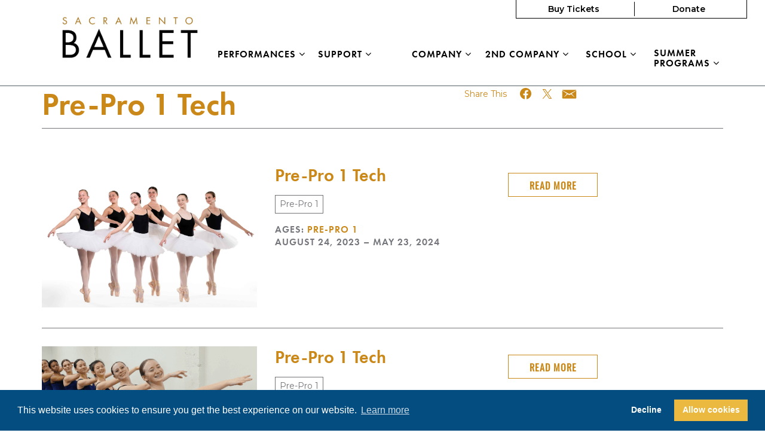

--- FILE ---
content_type: text/html; charset=UTF-8
request_url: https://www.sacballet.org/classes/pre-pro-1-tech/
body_size: 21039
content:

<!doctype html>
<html lang="en-US">
  <head>
  <meta charset="utf-8">
  <meta http-equiv="x-ua-compatible" content="ie=edge">
  <meta name="viewport" content="width=device-width, initial-scale=1">
  <title>Pre-Pro 1 Tech | Sacramento Ballet</title>

<!-- The SEO Framework by Sybre Waaijer -->
<script data-cfasync="false" id="ao_optimized_gfonts_config">WebFontConfig={google:{families:["Montserrat:400,400i,600,800"] },classes:false, events:false, timeout:1500};</script><link rel="canonical" href="https://www.sacballet.org/classes/pre-pro-1-tech/" />
<meta name="twitter:card" content="summary_large_image" />
<meta name="twitter:title" content="Pre-Pro 1 Tech | Sacramento Ballet" />
<meta name="twitter:image" content="https://www.sacballet.org/app/uploads/cropped-Untitled-design.png" />
<script type="application/ld+json">{"@context":"https://schema.org","@graph":[{"@type":"WebSite","@id":"https://www.sacballet.org/#/schema/WebSite","url":"https://www.sacballet.org/","name":"Sacramento Ballet","description":"Bold. Athletic. Artistically Driven.","inLanguage":"en-US","potentialAction":{"@type":"SearchAction","target":{"@type":"EntryPoint","urlTemplate":"https://www.sacballet.org/search/{search_term_string}/"},"query-input":"required name=search_term_string"},"publisher":{"@type":"Organization","@id":"https://www.sacballet.org/#/schema/Organization","name":"Sacramento Ballet","url":"https://www.sacballet.org/","logo":{"@type":"ImageObject","url":"https://www.sacballet.org/app/uploads/cropped-Untitled-design.png","contentUrl":"https://www.sacballet.org/app/uploads/cropped-Untitled-design.png","width":512,"height":512,"contentSize":"21682"}}},{"@type":"WebPage","@id":"https://www.sacballet.org/classes/pre-pro-1-tech/","url":"https://www.sacballet.org/classes/pre-pro-1-tech/","name":"Pre-Pro 1 Tech | Sacramento Ballet","inLanguage":"en-US","isPartOf":{"@id":"https://www.sacballet.org/#/schema/WebSite"},"breadcrumb":{"@type":"BreadcrumbList","@id":"https://www.sacballet.org/#/schema/BreadcrumbList","itemListElement":[{"@type":"ListItem","position":1,"item":"https://www.sacballet.org/","name":"Sacramento Ballet"},{"@type":"ListItem","position":2,"item":"https://www.sacballet.org/classes/","name":"Archives: Courses"},{"@type":"ListItem","position":3,"name":"Pre-Pro 1 Tech"}]},"potentialAction":{"@type":"ReadAction","target":"https://www.sacballet.org/classes/pre-pro-1-tech/"},"datePublished":"2023-06-18T23:03:53+00:00","dateModified":"2023-06-18T23:03:53+00:00"}]}</script>
<!-- / The SEO Framework by Sybre Waaijer | 3.94ms meta | 1.10ms boot -->

<link rel='dns-prefetch' href='//cdn.jsdelivr.net' />
<link rel='dns-prefetch' href='//maxcdn.bootstrapcdn.com' />
<link href='https://fonts.gstatic.com' crossorigin='anonymous' rel='preconnect' />
<link href='https://ajax.googleapis.com' rel='preconnect' />
<link href='https://fonts.googleapis.com' rel='preconnect' />
<link rel="alternate" title="oEmbed (JSON)" type="application/json+oembed" href="https://www.sacballet.org/wp-json/oembed/1.0/embed?url=https%3A%2F%2Fwww.sacballet.org%2Fclasses%2Fpre-pro-1-tech%2F" />
<link rel="alternate" title="oEmbed (XML)" type="text/xml+oembed" href="https://www.sacballet.org/wp-json/oembed/1.0/embed?url=https%3A%2F%2Fwww.sacballet.org%2Fclasses%2Fpre-pro-1-tech%2F&#038;format=xml" />
<style id='wp-img-auto-sizes-contain-inline-css' type='text/css'>
img:is([sizes=auto i],[sizes^="auto," i]){contain-intrinsic-size:3000px 1500px}
/*# sourceURL=wp-img-auto-sizes-contain-inline-css */
</style>
<link rel='stylesheet' id='dashicons-css' href='https://www.sacballet.org/wp/wp-includes/css/dashicons.min.css' type='text/css' media='all' />
<link rel='stylesheet' id='acf-global-css' href='https://www.sacballet.org/app/plugins/groundplan-pro/child-vendor/acf-pro/assets/build/css/acf-global.min.css' type='text/css' media='all' />
<link rel='stylesheet' id='sbi_styles-css' href='https://www.sacballet.org/app/plugins/instagram-feed/css/sbi-styles.min.css' type='text/css' media='all' />
<link rel='stylesheet' id='wp-block-library-css' href='https://www.sacballet.org/wp/wp-includes/css/dist/block-library/style.min.css' type='text/css' media='all' />

<style id='classic-theme-styles-inline-css' type='text/css'>
/*! This file is auto-generated */
.wp-block-button__link{color:#fff;background-color:#32373c;border-radius:9999px;box-shadow:none;text-decoration:none;padding:calc(.667em + 2px) calc(1.333em + 2px);font-size:1.125em}.wp-block-file__button{background:#32373c;color:#fff;text-decoration:none}
/*# sourceURL=/wp-includes/css/classic-themes.min.css */
</style>
<link rel='stylesheet' id='xdgp_calendar-skin-css' href='https://www.sacballet.org/app/cache/autoptimize/css/autoptimize_single_6b6964786ebc599d0957b13a93a76310.css' type='text/css' media='all' />
<link rel='stylesheet' id='select2-css' href='https://cdn.jsdelivr.net/npm/select2@4.1.0-rc.0/dist/css/select2.min.css' type='text/css' media='all' />
<link rel='stylesheet' id='sage/css-css' href='https://www.sacballet.org/app/cache/autoptimize/css/autoptimize_single_5199b4caea54544df8c7775197f3516f.css' type='text/css' media='all' />
<link rel='stylesheet' id='font-awesome-css' href='https://maxcdn.bootstrapcdn.com/font-awesome/4.6.3/css/font-awesome.min.css#xdgpasync' type='text/css' media='all' />
<link rel='stylesheet' id='xdgp/fullwidth-css' href='https://www.sacballet.org/app/cache/autoptimize/css/autoptimize_single_b0162487925e557c11b7d54efb50e956.css' type='text/css' media='all' />
<style id='xdgp/customfont-inline-css' type='text/css'>

        h1, h2, h3, h4, h5, h6,
        .h1, .h2, .h3, .h4, .h5, .h6,
        .slide-content__title, .slide-content__date,
        .navbar-nav>.depth-0,
        .sitemap-links>.depth-0,
        .cloud-link__title
        {
          font-family: "futura-pt", "Montserrat", "Helvetica", sans-serif;
        }
        li.depth-1 {
          font-family: "Montserrat", "Helvetica", sans-serif;
        }
        
/*# sourceURL=xdgp%2Fcustomfont-inline-css */
</style>
<link rel='stylesheet' id='mediaelement-css' href='https://www.sacballet.org/wp/wp-includes/js/mediaelement/mediaelementplayer-legacy.min.css' type='text/css' media='all' />
<link rel='stylesheet' id='wp-mediaelement-css' href='https://www.sacballet.org/wp/wp-includes/js/mediaelement/wp-mediaelement.min.css' type='text/css' media='all' />
<link rel='stylesheet' id='mediaelement-legacy-css' href='https://www.sacballet.org/wp/wp-includes/js/mediaelement/mediaelementplayer-legacy.min.css' type='text/css' media='all' />
<script type="text/javascript" src="https://www.sacballet.org/wp/wp-includes/js/jquery/jquery.min.js" id="jquery-core-js"></script>
<script defer type="text/javascript" src="https://www.sacballet.org/wp/wp-includes/js/jquery/jquery-migrate.min.js" id="jquery-migrate-js"></script>
<script type="text/javascript" src="https://cdn.jsdelivr.net/npm/select2@4.1.0-rc.0/dist/js/select2.full.min.js" id="select2-js"></script>
<script defer type="text/javascript" src="https://www.sacballet.org/app/cache/autoptimize/js/autoptimize_single_c954f64e1a593657f8a448ea36230b79.js" id="groundplan-js"></script>
<link rel="https://api.w.org/" href="https://www.sacballet.org/wp-json/" /><link rel="alternate" title="JSON" type="application/json" href="https://www.sacballet.org/wp-json/wp/v2/xdgp_curriculum/15230" /><link rel="EditURI" type="application/rsd+xml" title="RSD" href="https://www.sacballet.org/wp/xmlrpc.php?rsd" />
<!-- Google Tag Manager -->
<script defer src="[data-uri]"></script>
<!-- End Google Tag Manager -->
		<link rel="icon" href="https://www.sacballet.org/app/uploads/cropped-Untitled-design-32x32.png" sizes="32x32" />
<link rel="icon" href="https://www.sacballet.org/app/uploads/cropped-Untitled-design-192x192.png" sizes="192x192" />
<link rel="apple-touch-icon" href="https://www.sacballet.org/app/uploads/cropped-Untitled-design-180x180.png" />
<meta name="msapplication-TileImage" content="https://www.sacballet.org/app/uploads/cropped-Untitled-design-270x270.png" />
<meta property="og:url" content="https://www.sacballet.org/classes/pre-pro-1-tech/" /><meta property="og:title" content="Pre-Pro 1 Tech | Sacramento Ballet" /><meta property="og:locale" content="en_US" /><meta property="og:type" content="website" /><meta property="og:description" content="Bold. Athletic. Artistically Driven." /><meta property="og:site_name" content="Sacramento Ballet" />		<style type="text/css" id="wp-custom-css">
			small {
	
}
.entry-summary small {
	display: block;
	margin: 0.5em 0;
}
#marquee-container {
	background-color: #b72144 !important;
}

.hamburger-nav__tray a, .hamburger-nav__tray li.menu-item.depth-1 a {
	color: black !important;
}

.hamburger-nav__tray .nav-mobile-trigger .hamburger-inner, .hamburger-nav__tray .nav-mobile-trigger .hamburger-inner:after, .hamburger-nav__tray .nav-mobile-trigger .hamburger-inner:before, header.banner .nav-mobile-trigger .hamburger-inner, header.banner .nav-mobile-trigger .hamburger-inner:after, header.banner .nav-mobile-trigger .hamburger-inner:before, header.banner .hamburger-inner, header.banner .hamburger-inner:before, header.banner .hamburger-inner:after, header.banner .hamburger.is-active .hamburger-inner, header.banner .hamburger.is-active .hamburger-inner:after, header.banner .hamburger.is-active .hamburger-inner:before {
	background-color: #b72144 !important;
}

/* Logo */
@media only screen and (max-width: 767px) {
.banner .brand-logo img {
    height: auto;
    width: auto;
}
}

@media only screen and (min-width: 768px) {
.banner .brand-logo img {
    height: auto;
    width: 300px;
	top: 19px;
}
}
@media only screen and (min-width: 992px) {
.banner .brand-logo img {
    height: auto;
    width: 310px;
	top: 35px;
}
}
@media only screen and (min-width: 1200px) {
.banner .brand-logo img {
    height: auto;
    width: 375px;
	top: 33px;
}
}

/* Landing Page & Features */
body.page-template-page-landing .feature__overlay, body.page-template-page-landing .link_cloud__overlay {
	background-color: rgba(0,0,0,0.8);
	color: white;
}
.page-template-page-landing .feature--inactive .feature__overlay, .page-template-page-landing .link_cloud--inactive .feature__overlay {
	background-color: rgba(0,0,0,0.3);
}
body.page-template-page-landing .feature__content, body.page-template-page-landing .link_cloud__overlay, body.page-template-page-landing .feature__teaser p, body.page-template-page-landing .link-cloud__teaser p {
	color: white;
}

body.page-template-page-landing .landing-text .wysiwyg .gform-body p {
	margin: 0;
}
body.page-template-page-landing .landing-text .wysiwyg .gform-body br {
	display: none;
}
body.page-template-page-landing .landing-text .gform_wrapper.gravity-theme .gform_footer, body.page-template-page-landing .landing-text .gform_wrapper.gravity-theme .gform_page_footer {
	margin: 0;
	display: block;
}
body.page-template-page-landing .landing-text .gform_wrapper.gravity-theme .gform_footer p:last-child {
	display:none;
}

@media only screen and (min-width: 768px) {
body.page-template-page-landing .landing-event-list .post-grid {
		justify-content: center;
	}
	body.page-template-page-landing .landing-event-list .post-grid article.post-grid__item {
		margin-right: 15px;			
	}
}

body.page-template-page-landing .feature__overlay, body.page-template-page-landing .link_cloud__overlay {
background-color: rgba(0,0,0,0.7);
}

@media only screen and (min-width: 768px) {
.banner--menu-style-hamburger .nav-mobile .nav-secondary ul.navbar-nav .page-template-page-landing .feature__action li.menu-item, .banner--menu-style-hamburger .nav-mobile .nav-secondary ul.navbar-nav .page-template-page-landing .link_cloud__action li.menu-item, .gform_wrapper .gform_footer .page-template-page-landing .feature__action input[type=submit], .gform_wrapper .gform_footer .page-template-page-landing .link_cloud__action input[type=submit], .gform_wrapper .gform_page_footer .page-template-page-landing .feature__action input[type=submit], .gform_wrapper .gform_page_footer .page-template-page-landing .link_cloud__action input[type=submit], .page-template-page-landing .feature__action .banner--menu-style-hamburger .nav-mobile .nav-secondary ul.navbar-nav li.menu-item, .page-template-page-landing .feature__action .btn-primary, .page-template-page-landing .feature__action .cart-review__checkout, .page-template-page-landing .feature__action .gform_wrapper .gform_footer input[type=submit], .page-template-page-landing .feature__action .gform_wrapper .gform_page_footer input[type=submit], .page-template-page-landing .feature__action .search-form input[type=submit], .page-template-page-landing .feature__action .xdgp-calendar-main--skin-archetype header ul[id^=genre-list] li.genre-filter.active, .page-template-page-landing .feature__action .xdgp-calendar-main--skin-archetype header ul[id^=genre-list] li.venue-filter.active, .page-template-page-landing .feature__action .xdgp-calendar-main--skin-archetype header ul[id^=venue-list] li.genre-filter.active, .page-template-page-landing .feature__action .xdgp-calendar-main--skin-archetype header ul[id^=venue-list] li.venue-filter.active, .page-template-page-landing .feature__action input.button, .page-template-page-landing .link_cloud__action .banner--menu-style-hamburger .nav-mobile .nav-secondary ul.navbar-nav li.menu-item, .page-template-page-landing .link_cloud__action .btn-primary, .page-template-page-landing .link_cloud__action .cart-review__checkout, .page-template-page-landing .link_cloud__action .gform_wrapper .gform_footer input[type=submit], .page-template-page-landing .link_cloud__action .gform_wrapper .gform_page_footer input[type=submit], .page-template-page-landing .link_cloud__action .search-form input[type=submit], .page-template-page-landing .link_cloud__action .xdgp-calendar-main--skin-archetype header ul[id^=genre-list] li.genre-filter.active, .page-template-page-landing .link_cloud__action .xdgp-calendar-main--skin-archetype header ul[id^=genre-list] li.venue-filter.active, .page-template-page-landing .link_cloud__action .xdgp-calendar-main--skin-archetype header ul[id^=venue-list] li.genre-filter.active, .page-template-page-landing .link_cloud__action .xdgp-calendar-main--skin-archetype header ul[id^=venue-list] li.venue-filter.active, .page-template-page-landing .link_cloud__action input.button, .search-form .page-template-page-landing .feature__action input[type=submit], .search-form .page-template-page-landing .link_cloud__action input[type=submit], .xdgp-calendar-main--skin-archetype header ul[id^=genre-list] .page-template-page-landing .feature__action li.genre-filter.active, .xdgp-calendar-main--skin-archetype header ul[id^=genre-list] .page-template-page-landing .feature__action li.venue-filter.active, .xdgp-calendar-main--skin-archetype header ul[id^=genre-list] .page-template-page-landing .link_cloud__action li.genre-filter.active, .xdgp-calendar-main--skin-archetype header ul[id^=genre-list] .page-template-page-landing .link_cloud__action li.venue-filter.active, .xdgp-calendar-main--skin-archetype header ul[id^=venue-list] .page-template-page-landing .feature__action li.genre-filter.active, .xdgp-calendar-main--skin-archetype header ul[id^=venue-list] .page-template-page-landing .feature__action li.venue-filter.active, .xdgp-calendar-main--skin-archetype header ul[id^=venue-list] .page-template-page-landing .link_cloud__action li.genre-filter.active, .xdgp-calendar-main--skin-archetype header ul[id^=venue-list] .page-template-page-landing .link_cloud__action li.venue-filter.active {
	right: 20px;
}
}

.page-template-page-landing #sb_instagram .sb_instagram_header .sbi_header_text, .sb_instagram_header .sbi_header_text {
	justify-content: center;
}
.page-template-page-landing .sbi_feedtheme_header_text {
	flex: 0 1 auto;
}

/* footer */
.site-footer__copyright p.location, .site-footer__copyright p.copyright-text, .site-footer__copyright p.copyright-text a {
	color: #fff;
}

/* Calendar */
.xdgp-calendar-mini main.month .day--has-events label {
	color: white;
	font-weight: bold;
}

/* Hide Cal / List buttons on School Calendar */
body.page-id-77 .calendar-links {
	display: none;
}

/* Buttons */
.btn-primary, .cart-review__checkout, #xdgp-dropdown-action, .gform_wrapper .gform_footer input.button, .gform_wrapper .gform_footer input[type=submit], .gform_wrapper .gform_page_footer input.button, .gform_wrapper .gform_page_footer input[type=submit], .search-form input[type=submit], input.button, #billboard--sticky .gform_wrapper .gform_footer input.button, .gform_wrapper .gform_footer input[type=submit], .btn-default {
	font-family: "oswald", sans-serif;
	letter-spacing: 1px;
	border: 1px solid transparent !important;
	background: #ca8819 !important;
	text-transform: uppercase;
	color: white !important;
	font-weight: 600;
	text-align: center;
	line-height: 1.3em;
}

.btn-default, .btn-secondary {
	font-weight: normal;
	border-color: #ca8819 !important;
	background: white !important;
	color: #ca8819 !important;
	font-weight: 600;
	font-family: "oswald", sans-serif;
	letter-spacing: 1px;
	text-align:center;
	text-transform:uppercase;
	
}

.btn-primary:hover, .cart-review__checkout:hover, #xdgp-dropdown-action:hover, .gform_wrapper .gform_footer input.button:hover, .gform_wrapper .gform_footer input[type=submit]:hover, .gform_wrapper .gform_page_footer input.button:hover, .gform_wrapper .gform_page_footer input[type=submit]:hover, .search-form input[type=submit]:hover, input.button:hover, #billboard--sticky .gform_wrapper .gform_footer input.button:hover, .gform_wrapper .gform_footer input[type=submit]:hover, .btn-default:hover {
	color: white !important;
	background: #ca8819 !important;
}
.site-footer__search .search-form input[type=submit] {
	border-color: #545f66;
}

/* Header and Nav */
.banner--menu-style-hamburger .nav-mobile .nav-secondary ul.navbar-nav li.menu-item {
	padding: 0;
	background: transparent;
}
.banner--menu-style-hamburger .nav-mobile .nav-secondary ul.navbar-nav li.menu-item a {
	font-family: "oswald", sans-serif;
	letter-spacing: 1px;
	padding: 5px 0;
	border: 1px solid #b72144;
	background: white;
	font-weight: 600;
	text-transform: uppercase;
	color: #b72144;
}
.banner--menu-style-hamburger .nav-mobile .nav-secondary ul.navbar-nav li.menu-item a:hover {
	color: white;
	background: #b72144;
}

.hamburger-nav__tray nav.nav-primary ul.navbar-nav li.menu-item.depth-0 > a {
	color: white !important;
	font-weight: 600;
}
.hamburger-nav__tray nav.nav-primary ul.navbar-nav li.menu-item  a{
	color: white !important;
}


.hamburger-nav__tray nav.nav-primary ul.navbar-nav li.menu-item a, header.banner nav.nav-primary ul.navbar-nav li.menu-item  a {
  border-bottom: 1px solid transparent;
	padding-bottom: 2px;
}
.hamburger-nav__tray nav.nav-primary ul.navbar-nav li.menu-item a:hover, header.banner nav.nav-primary ul.navbar-nav li.menu-item  a:hover {
  border-bottom: 1px solid white;
}

/* Primary Nav and Header */
@media screen and (min-width:768px) {
	
	header.banner--menu-style-default nav.nav-primary ul.navbar-nav > li.menu-item.menu-title-company {
		flex-basis: 13%;
	}
	header.banner--menu-style-default nav.nav-primary ul.navbar-nav > li.menu-item.menu-title-2nd-company {
		flex-basis: 18%;
	}
	header.banner--menu-style-default nav.nav-primary ul.navbar-nav > li.menu-item.menu-title-performances {
		flex-basis: 18%;
	}
	header.banner--menu-style-default nav.nav-primary ul.navbar-nav > li.menu-item.menu-title-school {
		flex-basis: 12%;
	}
}

@media screen and (min-width: 992px) {
	.banner .brand-logo {
	margin: -10px 0 0px;
}
}

section.hamburger-nav__tray {
	background: #A81F3F;
}

/* Tabs */
.tabs--narrow .nav-tabs>li.active>a:before, .tabs--narrow .nav-tabs>li.active>a:focus:before, .tabs--narrow .nav-tabs>li.active>a:hover:before {
	display: none;
}

.tabs--narrow .nav-tabs > li > a {
	background: white;
	color: #b72144;
	border: 1px solid transparent;
	padding-left: 0;
}

.tabs--narrow .nav-tabs > li.active > a, .tabs--narrow .nav-tabs > li.active > a:focus, .tabs--narrow .nav-tabs > li.active > a:hover {
	background: white !important;
	color: #b72144 !important;
	border: 1px solid transparent;
	border-bottom: 1px solid #b72144;
}

/* Promo Grid */
.billboards-grid .billboard__content {
	position: relative;
	margin-top: 100%;
}
@media only screen and (max-width: 767px) {
	
	.billboards-grid .billboard__content {
		margin-top: 102%;
	}
	.billboards-grid .billboard {
		margin-bottom: 60px; 
	}
}
@media only screen and (min-width: 768px) and (max-width: 991px) {
	
	.billboards-grid .billboard__content {
		margin-top: calc(100% - 15px);
	}
	.billboards-grid .billboard {
		margin-bottom: 75px; 
	}
}



/* Tray Popup */
body.theme--fullwidth #billboard--sticky .billboard__content {
	text-align: center;
}
#billboard--sticky .gform_wrapper .gform_footer {
	justify-content: center;
}
@media only screen and (min-width: 768px) {
#billboard--sticky .billboard__overview {
    height: auto;
}
}
@media only screen and (min-width: 992px) {
#billboard--sticky .billboard__overview {
    height: 100%;
}
}

/* dropdowns */
.select2-container.select2-container--category-select.select2-container--open .select2-results__option {
	Padding: 2px 6px;
	font-size: 1.3rem;
	line-height: 1.3em;
}

/* FAQS */
.faq-menu .panel-head__title {
	border: 1px solid #b72144;
	padding: 10px;
	margin-bottom: 15px;
}
.faq-menu .panel-head__question {
	margin: 0;
}

/* HEADING COlors */
section.wysiwyg h1, .wysiwyg h2, .wysiwyg h3, .wysiwyg h4, .wysiwyg h5, .wysiwyg h6, .wysiwyg .h1, .wysiwyg .h2, .wysiwyg .h3, .wysiwyg .h4, .wysiwyg .h5, .wysiwyg .h6, section.people .people__title, section.people .people__type-title, section.posts-list .posts-list__title {
	color: black !important;
}		</style>
		  
  
  <style>

    
    /****************************************
     * Custom Font Size Ratio
     ****************************************/

          h1, .h1 {
        font-size: 24px;
        font-size: 2.4rem;
        font-weight: 400;
      }
      h2, .h2 {
        font-size: 20px;
        font-size: 2rem;
        font-weight: 400;
      }
      h3, .h3 {
        font-size: 18px;
        font-size: 1.8rem;
        font-weight: 400;
      }
      h4, .h4 {
        font-size: 16px;
        font-size: 1.6rem;
        font-weight: 400;
      }
      h5, .h5 {
        font-size: 16px;
        font-size: 1.6rem;
        font-weight: 400;
      }
      h6, .h6 {
        font-size: 14px;
        font-size: 1.4rem;
        font-weight: 400;
      }

      h4.panel-head__title a {
        font-size: 16px;
        font-size: 1.6rem;
        font-weight: 400;
      }

      /* Avoid Bold with custom fonts */
      .faq-menu .panel-head__question,
      .site-footer__sitemap .sitemap-links li.menu-item.depth-0>a
       {
        font-weight: 400;
      }

      .tabs--narrow .nav-tabs>li>a {
        line-height: 1;
      }

      header.banner nav.nav-primary ul.navbar-nav li.menu-item a,
      .billboards .billboard h3.billboard__title,
      .billboards .billboard h3.billboard__title a,
      .feed-news__title,
      .h4, h4,
      .site-footer__sitemap .sitemap-links li.menu-item.depth-0 > a {
       font-size: 16px;
       font-size: 1.6rem;
      }
      .hero-slider-wrapper .hero-slider .hero-slide .slide-content__upper h2.slide-content__title {
        font-size: 22px;
        font-size: 2.2rem;
      }
      .hero-carousel .slide-wrapper h2 {
        font-size: 13px;
        font-size: 1.3rem;
      }
      .tabs--narrow .nav-tabs a {
        font-size: 14px;
        font-size: 1.4rem;
      }

      .article-list .hentry h2 a {
        font-size: 20px;
        font-size: 2rem;
      }
      .article-list .hentry .byline {
        font-size: 20px;
        font-size: 2rem;
      }
      .article-list .hentry h4.dates {
        font-size: 16px;
        font-size: 1.6rem;
      }
      .page-template-page-landing .feature.link-cloud .link-cloud__heading {
        font-size: 30px;
        font-size: 3rem;
      }

      @media only screen and (max-width: 360px){
        .hero-slider-wrapper .hero-slider .hero-slide .slide-content__upper h2.slide-content__title {
          font-size: 18px;
          font-size: 1.8rem;
        }
        .hero-carousel .slide-wrapper h2 {
          font-size: 12px;
          font-size: 1.2rem;
        }
      }

      @media only screen and (min-width: 768px){
        h1, .h1 {
          font-size: 30px;
          font-size: 3rem;
        }
        h2, .h2 {
          font-size: 22px;
          font-size: 2.2rem;
        }
        h3, .h3 {
          font-size: 20px;
          font-size: 2rem;
        }
        h4, .h4 {
          font-size: 17px;
          font-size: 1.7rem;
        }
        /* No change to H5, H6 at this size */

        header.banner nav.nav-primary ul.navbar-nav li.menu-item a,
        .hero-carousel .slide-wrapper h2,
        .site-footer__sitemap .sitemap-links > li.menu-item.depth-0 > a {
          font-size: 14px;
          font-size: 1.4rem;
        }
        .hero-slider-wrapper .hero-slider .hero-slide .slide-content__upper h2.slide-content__title {
          font-size: 32px;
          font-size: 3.2rem;
        }
        .billboards .billboard h3.billboard__title,
        .billboards .billboard h3.billboard__title a,
        .feed-news__title,
        .h4, h4 {
          font-size: 17px;
          font-size: 1.7rem;
        }

        .article-list .hentry h2 a {
          font-size: 22px;
          font-size: 2.2rem;
        }

        .page-template-page-landing .feature.link-cloud .link-cloud__heading {
          font-size: 34px;
          font-size: 3.4rem;
        }

      }
      @media only screen and (min-width: 992px) {
        h1, .h1 {
          font-size: 45px;
          font-size: 4.5rem;
        }
        h2, .h2 {
          font-size: 26px;
          font-size: 2.6rem;
        }
        h3, .h3 {
          font-size: 22px;
          font-size: 2.2rem;
        }
        h4, .h4 {
          font-size: 19px;
          font-size: 1.9rem;
        }
        h5, .h5 {
          font-size: 16px;
          font-size: 1.6rem;
        }
        h6, .h6 {
          font-size: 16px;
          font-size: 1.6rem;
        }

        header.banner nav.nav-primary ul.navbar-nav li.menu-item a,
        .hero-carousel .slide-wrapper h2 {
         font-size: 16px;
         font-size: 1.6rem;
        }
        .hero-slider-wrapper .hero-slider .hero-slide .slide-content__upper h2.slide-content__title {
          font-size: 40px;
          font-size: 4rem;
        }
        .billboards .billboard h3.billboard__title,
        .billboards .billboard h3.billboard__title a,
        .feed-news__title,
        .h4, h4 {
          font-size: 19px;
          font-size: 1.9rem;
        }

        .article-list .hentry h2 a {
          font-size: 26px;
          font-size: 2.6rem;
        }

        .page-template-page-landing .feature.link-cloud .link-cloud__heading {
          font-size: 36px;
          font-size: 3.6rem;
        }
      }
      @media only screen and (min-width: 1200px) {
        h1, .h1 {
          font-size: 53px;
          font-size: 5.3rem;
        }
        h2, .h2 {
          font-size: 30px;
          font-size: 3rem;
        }
        h3, .h3 {
          font-size: 24px;
          font-size: 2.4rem;
        }
        h4, .h4 {
          font-size: 21px;
          font-size: 2.1rem;
        }
        .hero-carousel .slide-wrapper h2 {
          font-size: 18px;
          font-size: 1.8rem;
        }
        .hero-slider-wrapper .hero-slider .hero-slide .slide-content__upper h2.slide-content__title {
          font-size: 45px;
          font-size: 4.5rem;
        }
        .billboards .billboard h3.billboard__title,
        .billboards .billboard h3.billboard__title a,
        .feed-news__title,
        .h4, h4 {
          font-size: 21px;
          font-size: 2.1rem;
        }

        .article-list .hentry h2 a {
          font-size: 30px;
          font-size: 3rem;
        }
        .page-template-page-landing .feature.link-cloud .link-cloud__heading {
          font-size: 40px;
          font-size: 4rem;
        }
      }



      
	  /****************************************
		 * Primary Color
		 ****************************************/

		body, p, time, .page-header-video .page-header__title h2 {
  		color: #000000;
		}
    section.wysiwyg ul li::before {
      color: #000000;
    }
    section.wysiwyg ol li::before,
    .article-list .hentry h2 a small,
    .events-upcoming .hentry h2 a small {
      color: #000000;
    }

    /* Primary Brand Color */
    .page .page-header--text,
    .page .main-content h1,
    .page-header h1,
    .page-header__title--primary h1,
    .page-header__title--primary .page-header__prefix,
    .page-header__title--primary .page-header__suffix,
    .color-primary,
    .people .person__name a:not(.btn):not(.badge) {
      color: #ca8819;
    }
    

    /* Tessitura Support */
    main[class^='tn-'] a, 
    main[class^='tn-'].tn-account-login-page .tn-account-login-forgot-login-link, 
    main[class^='tn-'] .tn-detail-page-header .tn-detail-production-text-toggle-link, 
    main[class^='tn-'] .tn-gift-certificate-component #apply-gc-submit, 
    main[class^='tn-'] .tn-gift-certificate-component .tn-apply.tn-payment-gift-certificate-toggle, 
    main[class^='tn-'] .tn-gift-certificate-component .tn-cancel.tn-payment-gift-certificate-toggle, 
    main[class^='tn-'] .tn-listing-filter-component .tn-date-filter-reset-button, 
    main[class^='tn-'] .tn-listing-legend-toggle-link, 
    main[class^='tn-'] .tn-payment-plan-component .tn-apply.tn-payment-plan-toggle, 
    main[class^='tn-'] .tn-payment-plan-component .tn-cancel.tn-payment-plan-toggle, 
    main[class^='tn-'] .tn-payment-plan .tn-apply.tn-payment-plan-toggle, 
    main[class^='tn-'] .tn-payment-plan .tn-cancel.tn-payment-plan-toggle, 
    main[class^='tn-'].tn-subnav-component .tn-promo-box button.tn-subnav-promo-button, 
    main[class^='tn-'] .tnew_button_as_link,
    main[class^='tn-'] .tn-event-listing-mode-tab-nav__list-item,
    main[class^='tn-'] .tn-event-listing-mode-tab-nav__list-item,
    main[class^='tn-'] .tn-btn-datepicker__icon-calendar,
    .tn-utility-nav-cart-link__quantity-badge {
      color: #ca8819;
    }

    .tn-events-calendar__day-number--today:after {
      background-color: #ca8819;
    }

    .page-header--image h1 {
      color: white;
    }

    main .color-primary-fill {
      fill: #ca8819;
    }

    /* Links */
    main a:not(.btn):not(.badge),
    main a:focus:not(.btn):not(.badge),
    main a:hover:not(.btn):not(.badge),
    .summary-mc_event h2 a {
		  color: #ca8819;
	  }

	  /* Blockquote left border color */
	  blockquote {
  	  border-left-color: #ca8819;
	  }

    /* Hero Slider Highlight */
    .hero-carousel__slide.slick-current .slide-wrapper:before {
      background-color: rgba(202,136,25,0.7);
    }

    /* Hero Slider Button Color */
    .hero-slider .hero-slide .slide-content__actions .btn-primary {
	    background-color: #b72144;
	    border-color: #b72144;
	    color: #e1981c;
    }
    .hero-slider .hero-slide .slide-content__actions .btn-secondary {
	    background-color: #e1981c;
	    border-color: #b72144;
	    color: #b72144;
    }

    /* Home Promo Colors */
    .billboards--grid .billboard--color-dark,
    .billboards--grid .billboard--color-dark.billboard--size-large .billboard__content,
    .post-grid article.post-grid__item
    {
      background-color: #212227;
    }
    .billboards--grid .billboard--color-light, .billboards--grid .billboard--color-light.billboard--size-large .billboard__content {
      background-color: #0ff0f2;
    }

    /* Heading Color */
    section.wysiwyg h1, .wysiwyg h2, .wysiwyg h3, .wysiwyg h4, .wysiwyg h5, .wysiwyg h6,
    .wysiwyg .h1, .wysiwyg .h2, .wysiwyg .h3, .wysiwyg .h4, .wysiwyg .h5, .wysiwyg .h6,
    section.people .people__title,
    section.people .people__type-title,
    section.posts-list .posts-list__title,
    section.twocol .twocol__title,
    .section-title
     {
	    color: #ca8819;
    }

    /* Singles */
    .single .sidebar:before {
      background-color: #ca8819;
    }

    /* Series */
    /*    .series__overview p {
	  	color: ;
	  }
    */
	  /* Social sharing */
	  .social-share__text {
		  color: #ca8819;
	  }

    /* Sidebar Tabs */
		.tabs--narrow .nav-tabs > li.active > a,
		.tabs--narrow .nav-tabs > li.active > a:focus,
		.tabs--narrow .nav-tabs > li.active > a:hover {
			background-color: #ca8819;
      color: #FFFFFF;
		}

    .tabs--narrow .nav-tabs>li.active>a:before, .tabs--narrow .nav-tabs>li.active>a:focus:before, .tabs--narrow .nav-tabs>li.active>a:hover:before {
      background-color: #ca8819;
    }

    /* Testimonials */
    .testimonials.testimonials-gallery,
    .downloads-grid,
    .tab-content .downloads-grid .download {
      background-color: #FFFFFF;
    }


		/* Gravity Forms */
		.gform_wrapper .top_label .gfield_label {
		  color: #ca8819;
		}
		.gform_wrapper ul.gfield_radio li input[type="radio"]:checked+label, .gform_wrapper ul.gfield_checkbox li input[type="checkbox"]:checked+label {
			color: #ca8819;
		}

		/* Horizontal Rule */
		.hr--main {
			border-top-color: #ca8819;
		}


    /****************************************
		 * Primary Background Color
		 ****************************************/
    .color-primary-bkgd {
      color: #FFFFFF;
    }
    body {
	    background-color: #FFFFFF;
    }

    body.page-template-page-home {
      background-color: #FFFFFF;
    }

    .main-content, .content {
      background-color: #FFFFFF;
    }

    .select2-container--month-nav .select2-dropdown--below {
      background-color: #FFFFFF;
    }


    /****************************************
		 * Primary Border Color
		 ****************************************/
    @media only screen and (min-width:768px) {	/* @include mq-small */
	    header.banner{
	    	border-bottom-color: #545f66;
	    }
	  }
	  header.banner {
		  border-bottom-color: #545f66;
	  }
	  .site-footer, .site-footer__partner-gallery {
			border-top-color: #545f66;
		}
		.site-footer__copyright. .xdgp-calendar-single--skin-archetype--skin-archetype main.month #days {
	    background-color: #545f66;
		}
		.single .sidebar:before {
			background-color: #545f66;
		}


    /****************************************
		 * Navigation Colors
		 ****************************************/
		header.banner,
    .nav-tray
    {
			background-color: #ffffff;
		}
		header.banner li.menu-item.depth-0 a,
    .nav-tray li.menu-item.depth-0 a
     {
			color: #000000;
		}
    header.banner a, header.banner li.menu-item.depth-1 a,
    .nav-tray a, .nav-tray li.menu-item.depth-1 a
     {
      color: #000000;
    }
		header.banner li.menu-item.current-menu-item.depth-0 a.dropdown-toggle,
    .nav-tray li.menu-item.current-menu-item.depth-0 a.dropdown-toggle {
			color: #000000;
		}
		header.banner .nav-secondary ul.navbar-nav {
	    border-color: #000000;
	  }
    header.banner .nav-secondary ul.navbar-nav.navbar-nav--with-divider:before {
      background-color: #000000;
    }
    .hamburger-inner,
    .hamburger-inner:before,
    .hamburger-inner:after,
    .hamburger.is-active .hamburger-inner,
    .hamburger.is-active .hamburger-inner:after,
    .hamburger.is-active .hamburger-inner:before
    {
      background-color: #000000;
    }
    header.banner .nav-secondary ul.navbar-nav:before {
      background-color: #000000;
    }

    /* Nav / Hover Opacity Override */
    @media screen and (min-width: 768px) {
      header.banner nav.nav-primary ul.navbar-nav li.menu-item ul.dropdown-menu,
      .nav-tray nav.nav-primary ul.navbar-nav li.menu-item ul.dropdown-menu {
        opacity: 0.8;
      }
    }


    /****************************************
		 * Button Colors
		 ****************************************/

		.btn-secondary, .btn-default,
    .single-post .post-categories a,
    .alm-btn-wrap button.alm-load-more-btn,
    .alm-btn-wrap button.alm-load-more-btn.loading,
    .alm-btn-wrap button.alm-load-more-btn.done,
    .blog .posts-navigation .nav-links .nav-next a,
    .blog .posts-navigation .nav-links .nav-previous a,
    .pagination-main .nav-back .btn-back,
    .pagination-main .nav-next .btn-next,
    .pagination-main .nav-previous .btn-prev {
		  background-color: #e1981c;
		  color: #000000;
		  border-color: #000000;
		}
    .btn-primary,
    .cart-review__checkout,
    #xdgp-dropdown-action,
    .gform_wrapper div.gform_footer input.button,
    .gform_wrapper div.gform_footer input[type=submit],
    .gform_wrapper div.gform_page_footer input.button,
    .gform_wrapper div.gform_page_footer input[type=submit],
    .search-form input[type=submit],
    input.button,
    .banner--menu-style-hamburger .nav-mobile .nav-secondary ul.navbar-nav li.menu-item,
    main[class^='tn-']  .btn-primary, 
    nav[class^='tn-'] .btn-primary, 
    .tn-utility-nav .btn-primary, 
    div[class^='tn-'] .btn-primary, 
    div.modal .btn-primary,
    main[class^='tn-'] #tn-login-button.btn-primary, 
    nav[class^='tn-'] #tn-login-button.btn-primary, 
    .tn-utility-nav #tn-login-button.btn-primary, 
    div[class^='tn-'] #tn-login-button.btn-primary, 
    div.modal #tn-login-button.btn-primary
    {
			background-color: #000000;
			color: #e1981c;
		  border-color: #000000;
		}



		/* Forms */
		input[type=submit] {
		  background-color: #000000;
			color: #e1981c;
		  border-color: #000000;
		}
		input[type=file] {
		  background-color: #000000;
		}


    /****************************************
		 * Footer Colors
		 ****************************************/
		.site-footer p,
		.site-footer p strong,
    .site-footer__associations h4 {
			color: #ffffff;
		}

		.site-footer a {
			color: #ffffff;
		}
    .site-footer .color-primary-fill {
      fill: #ffffff;
    }
		.site-footer .social-share a[role="button"] {
			border-color: #ffffff;
		}
		.site-footer .social-share__text {
		  color: #ffffff;
		}

		.site-footer {
			background-color: #545f66;
		}

    .site-footer__copyright,
    #marquee-container
     {
			background-color: #212227;
		}

    #billboard--sticky {
      background-color: #FFFFFF;
    }

    #billboard--sticky p,
    #billboard--sticky a.billboard__close,
    #billboard--sticky h3.billboard__title,
    #billboard--sticky .gform_wrapper .top_label .gfield_label,
    #billboard--sticky .gform_confirmation_wrapper, #billboard--sticky .gform_confirmation_message
     {
      color: #212227;
    }
    #billboard--sticky .gform_wrapper .gform_footer input.button, .gform_wrapper .gform_footer input[type=submit] {
      color: #FFFFFF;
      border-color: #FFFFFF;
      background: #212227    }


		/****************************************
		 * Calendar - Dropdown & Agenda
		 ****************************************/
		.xdgp-calendar-dropdown--skin-archetype .action__buy .performance__status {
		  border-color: #ca8819;
		  color: #ca8819;
		}

    .xdgp-calendar-main--skin-archetype main.month .day.day--pad,
    .xdgp-calendar-main--skin-archetype main.month .day.day--pad:before,
    .xdgp-calendar-main--skin-archetype main.month .day.day--pad:after,
    .xdgp-calendar-agenda--skin-archetype section.events .event--pad,
		.xdgp-calendar-agenda--skin-archetype section.events .event--past {
		  background-color: #dbdbdb;
		}

				.xdgp-calendar-agenda--skin-archetype section.events .event li.performance .performance__actions.performance--onsale {
		  background: #b72144;
		}
		.xdgp-calendar-agenda--skin-archetype section.events .event li.performance .performance__actions.performance--onsale:hover {
		  background: linear-gradient(rgba(0,0,0,0.15),
																										 rgba(0,0,0,0.15)),
																		 linear-gradient(#b72144,
																		 								 #b72144);
		}
		.xdgp-calendar-agenda--skin-archetype.xdgp-calendar-agenda--skin-archetype--grouped .performance__actions {
		  background: #b72144;
		}
		.xdgp-calendar-agenda--skin-archetype.xdgp-calendar-agenda--skin-archetype--grouped .performance__actions:hover {
		  background: linear-gradient(rgba(0,0,0,0.15),
																										 rgba(0,0,0,0.15)),
																		 linear-gradient(#b72144,
																		 								 #b72144);
		}


		/****************************************
		 * Calendar - Monthly/Single
		 ****************************************/

		.xdgp-calendar-main--skin-archetype header ul[id^="genre-list"] li.genre-filter {
		  background-color: #ffffff;
		  color: #b72144;
		  border-color: #b72144;
		}
    .select2-container.select2-container--category-select.select2-container--open .select2-results__option:hover, .select2-container.select2-container--month-nav.select2-container--open .select2-results__option:hover {
      background-color: #b72144;
      color: #ffffff;
    }
    .select2-container.select2-container--category-select.select2-container--focus, .select2-container.select2-container--month-nav .select2-selection:focus {
      outline: #b72144 auto 5px;
    }
		.xdgp-calendar-main--skin-archetype header ul[id^="genre-list"] li.genre-filter.active {
		  color: #ffffff;
		  background-color: #b72144;
		  border-color: #b72144;
		}
		.xdgp-calendar-main--skin-archetype header .xdgp-calendar-main__navigation .navigation__month-previous a,
		.xdgp-calendar-main--skin-archetype header .xdgp-calendar-main__navigation .navigation__month-next a,
		.xdgp-calendar-main--skin-archetype footer nav.xdgp-calendar-main__navigation .navigation__month-previous a,
		.xdgp-calendar-main--skin-archetype footer nav.xdgp-calendar-main__navigation .navigation__month-next a,
    .xdgp-calendar-main--skin-archetype header .xdgp-calendar-main__navigation .navigation__month-current,
    .xdgp-calendar-main--skin-archetype header .xdgp-calendar-main__navigation .navigation__month-current a {
		  color: #b72144;
		}
    /* Month Navigation */
    .xdgp-calendar-main--skin-archetype header .xdgp-calendar-main__navigation .navigation__month-previous a .previous__arrow,
    .xdgp-calendar-main--skin-archetype footer nav.xdgp-calendar-main__navigation .navigation__month-previous a .previous__arrow {
      border-right-color: #b72144;
    }
    .xdgp-calendar-main--skin-archetype .select2-container--month-nav .select2-selection__arrow::before {
      border-color: #b72144 transparent transparent;
    }

    .xdgp-calendar-main--skin-archetype header .xdgp-calendar-main__navigation .navigation__month-next a .next__arrow,
    .xdgp-calendar-main--skin-archetype footer nav.xdgp-calendar-main__navigation .navigation__month-next a .next__arrow {
      border-left-color: #b72144;
    }

    .xdgp-calendar-agenda section.events .event,
		.xdgp-calendar-main--skin-archetype main.month .week .day {
		  border-color: #545f66;
		}
		.xdgp-calendar-main--skin-archetype main.month .day,
    .xdgp-calendar-main--skin-archetype main.month .day--no-events,
    .xdgp-calendar-main--skin-archetype main.month .day--no-events:before,
    .xdgp-calendar-main--skin-archetype main.month .day--no-events:after,
		.xdgp-calendar-single--skin-archetype main.month .day.day--no-events,
		.xdgp-calendar-single--skin-archetype main.month .day.day--no-events:before,
		.xdgp-calendar-single--skin-archetype main.month .day.day--no-events:after {
		  background-color: #eaeaea;
		}
		.xdgp-calendar-main--skin-archetype main.month .day:last-child {
		  border-right-color: #545f66;
		}
		.xdgp-calendar-main--skin-archetype main.month .day--present,
		.xdgp-calendar-single--skin-archetype main.month .day--present {
		  border-color: #b72144;
		}
		.xdgp-calendar-main--skin-archetype main.month .day--has-events,
		.xdgp-calendar-main--skin-archetype main.month .day--has-events:before,
		.xdgp-calendar-main--skin-archetype main.month .day--has-events:after,
		.xdgp-calendar-single--skin-archetype main.month .day.day--has-events,
		.xdgp-calendar-single--skin-archetype main.month .day.day--has-events:before,
		.xdgp-calendar-single--skin-archetype main.month .day.day--has-events:after {
		  background-color: #ffffff;
		}

		.xdgp-calendar-single--skin-archetype main.month .day.day--pad,
		.xdgp-calendar-single--skin-archetype main.month .day.day--pad:before,
		.xdgp-calendar-single--skin-archetype main.month .day.day--pad:after,
		.xdgp-calendar-single--skin-archetype main.month .day.day--past,
		.xdgp-calendar-single--skin-archetype main.month .day.day--past:before,
		.xdgp-calendar-single--skin-archetype main.month .day.day--past:after {
		  background-color: #dbdbdb;
		}

		.xdgp-calendar-main--skin-archetype main.month ul.events li.event .event__header .event__title,
		.xdgp-calendar-single--skin-archetype main.month ul.events li.event .event__header .event__title {
			background-color: transparent;
		}

    .xdgp-calendar-agenda--skin-archetype.xdgp-calendar-agenda--grouped .day__labels,
    .xdgp-calendar-main--skin-archetype main.month .day__labels label.day__weekday,
    .xdgp-calendar-single--skin-archetype main.month .day__labels label.day__weekday,
    .xdgp-calendar-main--skin-archetype main.month .day .mobile.heading,
    .xdgp-calendar-single--skin-archetype main.month .day .mobile.heading,
    .xdgp-calendar-mini--skin-archetype nav.xdgp-calendar-month-navigation
    {
		  background-color: #b72144;
		}

    .xdgp-calendar-agenda--skin-archetype.xdgp-calendar-agenda--grouped .day__labels,
    .xdgp-calendar-main--skin-archetype main.month .weekdays .weekday,
    .xdgp-calendar-single--skin-archetype main.month #days label.day.weekday,
    .xdgp-calendar-mini--skin-archetype nav.xdgp-calendar-month-navigation
    {
		  color: #ffffff;
		}

    /* Reverse Label Styles - Match Header label colors but use background color as color */
    .xdgp-calendar-mini--skin-archetype  main.month .day,
    .xdgp-calendar-main--skin-archetype main.month .day__labels span.day__month,
    .xdgp-calendar-main--skin-archetype main.month .day__labels,
    .xdgp-calendar-main--skin-archetype header .xdgp-calendar-main__navigation .navigation__month-current,
    .xdgp-calendar-single--skin-archetype main.month .day__labels label.day__number p.month-name, .xdgp-calendar-single--skin-archetype main.month .day__labels label.day__number p.number,
    .xdgp-calendar-single--skin-archetype h3.calendar-title,
    {
      color: #b72144;
    }



    /* Month and Single Buy button styles */
    .xdgp-calendar-main--skin-archetype main.month ul.performances .performance__actions .action__buy .performance__status,
		.xdgp-calendar-single--skin-archetype main.month ul.performances .performance__actions .action__buy .performance__status,
    .xdgp-calendar-grid--skin-archetype a.action__details
    {
		  border-color: #000000;
		  color: #000000;
      background: #e1981c;
		}
    .xdgp-calendar-grid--skin-archetype .performance--onsale a.action__buy,
    .xdgp-calendar-grid--skin-archetype .performance--onsale a.action__buy:hover,
    .xdgp-calendar-grid--skin-archetype .calendar-grid-modal a.action__buy,
    .xdgp-calendar-grid--skin-archetype .calendar-grid-modal a.action__buy:hover
    {
		  border-color: transparent;
		  color: #e1981c;
      background: #000000;
		}
    .xdgp-calendar-grid--skin-archetype .performance--onsale a.action__buy:hover {
      background: linear-gradient(rgba(0,0,0,0.15),
																										 rgba(0,0,0,0.15)),
																		 linear-gradient(#000000,
																		 								 #000000);
    }
    .xdgp-calendar-main--skin-archetype main.month ul.performances .performance__actions a.buy-link,
    .xdgp-calendar-single--skin-archetype main.month ul.performances .performance__actions a.buy-link {
      color: #b72144;
    }
    .xdgp-calendar-main--skin-archetype main.month #days.weekdays,
    .xdgp-calendar-single--skin-archetype main.month #days.weekdays {
      background-color: #b72144;
    }

    .xdgp-calendar-grid--skin-archetype.xdgp-calendar-grid .calendar-grid .venue-nav {
      background: #b72144;
      border: 2px solid #b72144;
      color: #ffffff;
    }
    .xdgp-calendar-grid--skin-archetype.xdgp-calendar-grid .calendar-grid .venue-nav label:after {
      border-color: transparent #ffffff transparent transparent;
    }


		@media screen and (min-width: 768px) {
      .xdgp-calendar-single--skin-archetype main.month,
      .xdgp-calendar-main--skin-archetype main.month .week,
      .xdgp-calendar-single--skin-archetype main.month .week
		  {
		    border-color: #212227;
		  }
		}
		@media screen and (min-width: 768px) {

      .xdgp-calendar-main--skin-archetype main.month
      {
		    border-bottom-color: #b72144;
		  }
		}
		.xdgp-calendar-single--skin-archetype main.month .day {
		  background-color: #FFFFFF;
		  border-left-color: #212227;
		  border-right-color: #212227;
		  border-bottom-color: #212227;
		}
    .xdgp-calendar-single--skin-archetype main.month .day__labels label.day__number p.month-name, .xdgp-calendar-single--skin-archetype main.month .day__labels label.day__number p.number,
    .xdgp-calendar-main--skin-archetype main.month .day__labels span.day__month,
    .xdgp-calendar-main--skin-archetype main.month .day__labels {
      color: #212227;
    }
		@media screen and (min-width: 768px) {
		  .xdgp-calendar-single--skin-archetype main.month .day {
		    border-left-color: #545f66;
		  }
		}

    .xdgp-calendar-main--skin-archetype .performance__calendar-actions .action__add-to-cal:hover .select2-container--classic .select2-selection--single {
      border-color: #212227;
    }

    /****************************************
		 * Calendar - Grid calendar
		 ****************************************/

        .xdgp-calendar-grid .hour-labels {
      width: 150px;
      min-width: 150px;
    }
    .xdgp-calendar-grid .hour-labels .hour-label {
      height: 84px;
    }
    .xdgp-calendar-grid .hour-labels .hour-label__pad {
      height: 56px;
      margin-top: -56px;
    }
    .xdgp-calendar-grid .column-labels .hours__header {
      width: 150px;
    }
    .xdgp-calendar-grid .venue__label {
      height: 56px;
      top: -56px;
    }
    .xdgp-calendar-grid .calendar-grid__date {
      padding-top: 56px;
      background: linear-gradient(180deg, transparent, transparent 82px, #ccc 82px);
      background-size: 100% 84px;
      background-position-y: 57px;
    }

		/****************************************
		 * Calendar - Mini-calendar
		 ****************************************/

   section#mini_date_details .action__buy
    {
      color: #e1981c;
		  background-color: #000000;
      opacity: 0.8;
    }
    section#mini_date_details .action__buy:hover
     {
       color: #e1981c;
 		  background-color: #000000;
       opacity: 1;
     }
		.xdgp-calendar-mini--skin-example nav.xdgp-calendar-month-navigation,
    .xdgp-calendar-mini--skin-archetype nav.xdgp-calendar-month-navigation,
    section#mini_date_details header
    {
		  background: #b72144;
		  color: #FFFFFF		}

		.xdgp-calendar-mini--skin-example main.month .day--present,
    .xdgp-calendar-mini--skin-archetype main.month .day--present {
		  border-color: #b72144;
		}
		.xdgp-calendar-mini--skin-example main.month .day--has-events,
    .xdgp-calendar-mini--skin-example main.month .day--pad.day--has-events,
    .xdgp-calendar-mini--skin-archetype main.month .day--has-events,
    .xdgp-calendar-mini--skin-archetype main.month .day--pad.day--has-events,
    .xdgp-calendar-mini--skin-example main.month .day:hover .day__hover-text a:hover,
    .xdgp-calendar-mini--skin-archetype main.month .day:hover .day__hover-text a:hover
     {
		  background-color: #b72144;
		}
    .xdgp-calendar-mini--skin-example main.month .day--no-events,
    .xdgp-calendar-mini--skin-example .xdgp-calendar-mini__month__wrapper,
    .xdgp-calendar-mini--skin-archetype .xdgp-calendar-mini__month__wrapper,
    .xdgp-calendar-mini--skin-archetype main.month .day--no-events,
    section#mini_date_details .performance
    {
      background-color: #ffffff;
    }
    section#mini_date_details .performance {
      border-color: #545f66;
    }
    section#mini_date_details .mini-day-detail__body {
      border-color: #b72144;
    }
    .xdgp-calendar-mini--skin-example main.month .day--pad,
    .xdgp-calendar-mini--skin-archetype main.month .day--pad
    {
      background-color: #dbdbdb;
    }
		.xdgp-calendar-mini--skin-example main.month .day:hover .day__hover-text,
    .xdgp-calendar-mini--skin-archetype main.month .day:hover .day__hover-text {
		  background-color: #FFFFFF		}
		.xdgp-calendar-mini--skin-example main.month .day:hover .day__hover-text a,
    .xdgp-calendar-mini--skin-archetype main.month .day:hover .day__hover-text a {
		  color: #ca8819		}
				.xdgp-calendar-mini--skin-example main.month .day:hover .day__hover-text a:hover,
    .xdgp-calendar-mini--skin-archetype main.month .day:hover .day__hover-text a:hover {
		  background-color: linear-gradient(rgba(255,255,255,0.15),
																								  		 rgba(255,255,255,0.15)),
																		   linear-gradient(#ca8819,
																		 								   #ca8819);
		}

    /****************************************
     * Gallery
     ****************************************/
    .gallery div.caption,
    .gallery div.credit {
      background-color: rgba(255,255,255,0.7);
    }
    .gallery div.caption p,
    .gallery div.credit p {
      color: #000000;
    }

    /****************************************
     * Home Vertical Positioning
     ****************************************/

            @media screen and (min-width: 768px) {
        .theme--fullwidth .hero-slider-wrapper,.theme--fullwidth .hero-slider-wrapper .hero-slider .hero-slide .slide-wrapper {
           height: 341.875px;
         }
       }
       @media screen and (min-width: 992px) {
         .theme--fullwidth .hero-slider-wrapper,.theme--fullwidth .hero-slider-wrapper .hero-slider .hero-slide .slide-wrapper {
           height: 451.25px;
         }
       }
       @media screen and (min-width: 992px) and (max-height: 760px) {
         .theme--fullwidth .hero-slider-wrapper, .theme--fullwidth .hero-slider-wrapper .hero-slider .hero-slide .slide-wrapper {
           height: calc(65vh - 60px);
         }
       }
       @media screen and (min-width: 1200px) {
         .theme--fullwidth .hero-slider-wrapper, .theme--fullwidth .hero-slider-wrapper .hero-slider .hero-slide .slide-wrapper {
           height: calc(65vh - 30px);
         }
       }
       @media screen and (min-width: 1200px) and (min-height:840px) {
         .theme--fullwidth .hero-slider-wrapper, .theme--fullwidth .hero-slider-wrapper .hero-slider .hero-slide .slide-wrapper {
           height: 551.875px;
         }
       }
       @media screen and (min-width: 1460px) and (min-height: 1020px) {
         .theme--fullwidth .hero-slider-wrapper, .theme--fullwidth .hero-slider-wrapper .hero-slider .hero-slide .slide-wrapper {
           height: 626.25px;
         }
       }
       @media screen and (min-width: 1600px) and (min-height: 1060px) {
         .theme--fullwidth .hero-slider-wrapper, .theme--fullwidth .hero-slider-wrapper .hero-slider .hero-slide .slide-wrapper {
           height: 713.75px;
         }
       }
       @media screen and (min-width: 1900px) and (min-height: 1150px) {
         .theme--fullwidth .hero-slider-wrapper, .theme--fullwidth .hero-slider-wrapper .hero-slider .hero-slide .slide-wrapper {
           height: 788.125px;
         }
       }

      @media screen and (min-width: 768px) and (max-height: 690px) {
         body.marquee-showing.theme--fullwidth .hero-slider-wrapper, body.marquee-showing.theme--fullwidth .hero-slider-wrapper .hero-slider .hero-slide .slide-wrapper {
           height: 287.875px;
         }
       }
       @media screen and (min-width: 992px) {
         body.marquee-showing.theme--fullwidth .hero-slider-wrapper, body.marquee-showing.theme--fullwidth .hero-slider-wrapper .hero-slider .hero-slide .slide-wrapper {
           height: 451.9375px;
         }

       }
       @media screen and (min-width: 992px) and (max-height: 760px) {
         body.marquee-showing.theme--fullwidth .hero-slider-wrapper, body.marquee-showing.theme--fullwidth .hero-slider-wrapper .hero-slider .hero-slide .slide-wrapper {
           height: calc(65vh - 104px);
         }
       }
       @media screen and (min-width: 1200px) {
         body.marquee-showing.theme--fullwidth .hero-slider-wrapper, body.marquee-showing.theme--fullwidth .hero-slider-wrapper .hero-slider .hero-slide .slide-wrapper {
           height: calc(65vh - 80px);
         }
       }
       @media screen and (min-width: 1200px) and (min-height:840px) {
         body.marquee-showing.theme--fullwidth .hero-slider-wrapper, body.marquee-showing.theme--fullwidth .hero-slider-wrapper .hero-slider .hero-slide .slide-wrapper {
           height: 521.875px;
         }
       }
       @media screen and (min-width: 1460px) and (min-height: 1020px) {
         body.marquee-showing.theme--fullwidth .hero-slider-wrapper, body.marquee-showing.theme--fullwidth .hero-slider-wrapper .hero-slider .hero-slide .slide-wrapper {
           height: 596.25px;
         }
       }
       @media screen and (min-width: 1600px) and (min-height: 1060px) {
         body.marquee-showing.theme--fullwidth .hero-slider-wrapper, body.marquee-showing.theme--fullwidth .hero-slider-wrapper .hero-slider .hero-slide .slide-wrapper {
           height: 683.75px;
         }
       }
       @media screen and (min-width: 1900px) and (min-height: 1150px) {
       body.marquee-showing.theme--fullwidth .hero-slider-wrapper, body.marquee-showing.theme--fullwidth .hero-slider-wrapper .hero-slider .hero-slide .slide-wrapper {
           height: 758.125px;
         }
       }

       
       .page-template-page-landing .feature,.page-template-page-landing .link_cloud{
            height:calc(100vh - 145px);

        }
        @media screen and (min-width:768px) and (max-width:991px){
            .page-template-page-landing .feature,.page-template-page-landing .link_cloud{
                height:calc(100vh - 32px);
                padding-bottom:calc(100vh - 32px)
            }
        }
        @media only screen and (min-width:992px){
            .page-template-page-landing .feature,.page-template-page-landing .link_cloud{
                height:calc(100vh - 170px);
                padding-bottom:calc(100vh - 170px)
            }
        }
        @media screen and (min-width:992px) and (max-width:1199px) and (max-height:1000px){
            .page-template-page-landing .feature,.page-template-page-landing .link_cloud{
                height:calc(100vh - 32px);
                padding-bottom:calc(100vh - 132px)
            }
        }
        @media screen and (min-width:1200px){
            .page-template-page-landing .feature,.page-template-page-landing .link_cloud{
                height:calc(100vh - 50px);
                padding-bottom:calc(100vh - 50px)
            }
        }
        .page-template-page-landing .feature section.hero-video,.page-template-page-landing .link_cloud section.hero-video{
            height:calc(100vh - 170px);
            max-height:calc(100vh - 170px);
        }
        @media screen and (min-width:768px) and (max-width:991px){
            .page-template-page-landing .feature section.hero-video,.page-template-page-landing .link_cloud section.hero-video{
                height:calc(100vh - 212px);
                max-height:calc(100vh - 212px)
            }
        }
        @media only screen and (min-width:992px){
            .page-template-page-landing .feature section.hero-video,.page-template-page-landing .link_cloud section.hero-video{
                height:calc(100vh - 170px);
                max-height:calc(100vh - 170px)
            }
        }
        @media screen and (min-width:1200px){
            .page-template-page-landing .feature section.hero-video,.page-template-page-landing .link_cloud section.hero-video{
                height:calc(100vh - 50px);
                max-height:calc(100vh - 50px)
            }
        }
        .page-template-page-landing .feature:first-child,.page-template-page-landing .link_cloud:first-child{
            height:calc(100vh - 200px)
        }
        @media screen and (min-width:768px) and (max-width:991px){
            .page-template-page-landing .feature:first-child,.page-template-page-landing .link_cloud:first-child{
                height:calc(100vh - 175px);
                padding-bottom:calc(100vh - 175px)
            }
            .page-template-page-landing .feature:first-child section.hero-video,.page-template-page-landing .link_cloud:first-child section.hero-video{
                height:calc(100vh - 175px);
                max-height:calc(100vh - 175px)
            }
        }
        @media only screen and (min-width:992px){
            .page-template-page-landing .feature:first-child,.page-template-page-landing .link_cloud:first-child{
                height:calc(100vh - 125px);
                padding-bottom:calc(100vh - 125px)
            }
            .page-template-page-landing .feature:first-child section.hero-video,.page-template-page-landing .link_cloud:first-child section.hero-video{
                height:calc(100vh - 125px);
                max-height:calc(100vh - 125px)
            }
        }
        @media screen and (min-width:1200px){
            .page-template-page-landing .feature:first-child,.page-template-page-landing .link_cloud:first-child{
                height:calc(100vh - 145px);
                padding-bottom:calc(100vh - 145px)
            }
            .page-template-page-landing .feature:first-child section.hero-video,.page-template-page-landing .link_cloud:first-child section.hero-video{
                height:calc(100vh - 145px);
                max-height:calc(100vh - 145px)
            }
        }

        body.admin-bar.page-template-page-landing .feature,body.admin-bar.page-template-page-landing .link_cloud{
            height:calc(100vh - 244px)
        }
        @media screen and (min-width:768px) and (max-width:991px){
            body.admin-bar.page-template-page-landing .feature,body.admin-bar.page-template-page-landing .link_cloud{
                height:calc(100vh - 244px)
            }
        }
        @media only screen and (min-width:992px){
            body.admin-bar.page-template-page-landing .feature,body.admin-bar.page-template-page-landing .link_cloud{
                height:calc(100vh - 202px)
            }
        }
        @media screen and (min-width:1900px){
            body.admin-bar.page-template-page-landing .feature,body.admin-bar.page-template-page-landing .link_cloud{
                height:calc(100vh - 202px);
                padding-bottom:calc(100vh - 202px)
            }
        }
        body.admin-bar.page-template-page-landing section.hero-video{
            height:calc(100vh - 202px);
            max-height:calc(100vh - 202px)
        }
        @media only screen and (max-width:767px){
            body.admin-bar.page-template-page-landing section.hero-video{
                height:calc(100vh - 216px);
                max-height:calc(100vh - 216px)
            }
        }
        body.marquee-showing.page-template-page-landing .feature,body.marquee-showing.page-template-page-landing .link_cloud{
            height:calc(100vh - 284px)
        }
        @media screen and (min-width:768px) and (max-width:991px){
            body.marquee-showing.page-template-page-landing .feature,body.marquee-showing.page-template-page-landing .link_cloud{
                height:calc(100vh - 75px);
                padding-bottom:calc(100vh - 75px)
            }
        }
        @media only screen and (min-width:992px){
            body.marquee-showing.page-template-page-landing .feature,body.marquee-showing.page-template-page-landing .link_cloud{
                height:calc(100vh - 250px);
                padding-bottom:calc(100vh - 250px)
            }
        }
        @media screen and (min-width:992px) and (max-width:1199px) and (max-height:1000px){
            body.marquee-showing.page-template-page-landing .feature,body.marquee-showing.page-template-page-landing .link_cloud{
                padding-bottom:calc(100vh - 100px)
            }
        }
        @media screen and (min-width:1200px){
            body.marquee-showing.page-template-page-landing .feature,body.marquee-showing.page-template-page-landing .link_cloud{
                height:calc(100vh - 250px);
                padding-bottom:calc(100vh - 250px)
            }
        }
        @media screen and (min-width:1200px) and (max-height:1000px){
            body.marquee-showing.page-template-page-landing .feature,body.marquee-showing.page-template-page-landing .link_cloud{
                height:calc(100vh - 40px);
                padding-bottom:calc(100vh - 40px)
            }
        }
        body.marquee-showing.page-template-page-landing section.hero-video{
            height:calc(100vh - 224px);
            max-height:calc(100vh - 224px)
        }
        @media only screen and (max-width:767px){
            body.marquee-showing.page-template-page-landing section.hero-video{
                height:calc(100vh - 250px);
                max-height:calc(100vh - 250px)
            }
        }
        @media screen and (min-width:1200px){
            body.marquee-showing.page-template-page-landing section.hero-video{
                height:calc(100vh - 210px);
                max-height:calc(100vh - 210px)
            }
        }
        @media screen and (min-width:1200px) and (max-height:1000px){
            body.marquee-showing.page-template-page-landing section.hero-video{
                height:calc(100vh - 40px);
                max-height:calc(100vh - 40px)
            }
        }
        @media screen and (min-width:768px) and (max-width:991px){
            body.marquee-showing.page-template-page-landing .feature:first-child,body.marquee-showing.page-template-page-landing .link_cloud:first-child{
                height:calc(100vh - 216px);
                padding-bottom:calc(100vh - 216px)
            }
        }
        @media only screen and (min-width:992px){
            body.marquee-showing.page-template-page-landing .feature:first-child,body.marquee-showing.page-template-page-landing .link_cloud:first-child{
                height:calc(100vh - 148px);
                padding-bottom:calc(100vh - 148px)
            }
        }
        @media screen and (min-width:992px) and (max-width:1199px) and (max-height:1000px){
            body.marquee-showing.page-template-page-landing .feature:first-child,body.marquee-showing.page-template-page-landing .link_cloud:first-child{
                height:calc(100vh - 180px);
                padding-bottom:calc(100vh - 180px)
            }
            body.marquee-showing.page-template-page-landing .feature:first-child section.hero-video,body.marquee-showing.page-template-page-landing .link_cloud:first-child section.hero-video{
                height:calc(100vh - 180px);
                max-height:calc(100vh - 180px)
            }
        }
        @media screen and (min-width:1200px){
            body.marquee-showing.page-template-page-landing .feature:first-child,body.marquee-showing.page-template-page-landing .link_cloud:first-child{
                height:calc(100vh - 175px);
                padding-bottom:calc(100vh - 175px)
            }
            body.marquee-showing.page-template-page-landing .feature:first-child section.hero-video,body.marquee-showing.page-template-page-landing .link_cloud:first-child section.hero-video{
                height:calc(100vh - 155px);
                max-height:calc(100vh - 155px)
            }
        }
        body.admin-bar.marquee-showing.page-template-page-landing .feature,body.admin-bar.marquee-showing.page-template-page-landing .link_cloud{
            height:calc(100vh - 298px)
        }
        @media screen and (min-width:768px) and (max-width:991px){
            body.admin-bar.marquee-showing.page-template-page-landing .feature,body.admin-bar.marquee-showing.page-template-page-landing .link_cloud{
                height:calc(100vh - 300px)
            }
        }
        @media only screen and (min-width:992px){
            body.admin-bar.marquee-showing.page-template-page-landing .feature,body.admin-bar.marquee-showing.page-template-page-landing .link_cloud{
                height:calc(100vh - 212px)
            }
        }
        @media screen and (min-width:1200px){
            body.admin-bar.marquee-showing.page-template-page-landing .feature,body.admin-bar.marquee-showing.page-template-page-landing .link_cloud{
                height:calc(100vh - 90px);
                padding-bottom:calc(100vh - 90px)
            }
        }
        body.admin-bar.marquee-showing.page-template-page-landing section.hero-video{
            height:calc(100vh - 256px);
            max-height:calc(100vh - 256px)
        }
        @media screen and (min-width:992px) and (max-width:1199px) and (max-height:1000px){
            body.admin-bar.marquee-showing.page-template-page-landing section.hero-video{
                height:calc(100vh - 212px);
                max-height:calc(100vh - 212px)
            }
        }
        @media only screen and (max-width:767px){
            body.admin-bar.marquee-showing.page-template-page-landing section.hero-video{
                height:calc(100vh - 270px);
                max-height:calc(100vh - 270px)
            }
        }
        @media screen and (min-width:1200px){
            body.admin-bar.marquee-showing.page-template-page-landing section.hero-video{
                height:calc(100vh - 72px);
                max-height:calc(100vh - 72px)
            }
        }
        @media screen and (min-width:768px) and (max-width:991px){
            body.admin-bar.marquee-showing.page-template-page-landing .feature:first-child,body.admin-bar.marquee-showing.page-template-page-landing .link_cloud:first-child{
                padding-bottom:calc(100vh - 249px)
            }
            body.admin-bar.marquee-showing.page-template-page-landing .feature:first-child section.hero-video,body.admin-bar.marquee-showing.page-template-page-landing .link_cloud:first-child section.hero-video{
                height:calc(100vh - 249px);
                max-height:calc(100vh - 249px)
            }
        }
        @media screen and (min-width:992px) and (max-width:1199px) and (max-height:1000px){
            body.admin-bar.marquee-showing.page-template-page-landing .feature:first-child,body.admin-bar.marquee-showing.page-template-page-landing .link_cloud:first-child{
                padding-bottom:calc(100vh - 212px)
            }
            body.admin-bar.marquee-showing.page-template-page-landing .feature:first-child section.hero-video,body.admin-bar.marquee-showing.page-template-page-landing .link_cloud:first-child section.hero-video{
                height:calc(100vh - 212px);
                max-height:calc(100vh - 212px)
            }
        }
        @media screen and (min-width:1200px){
            body.admin-bar.marquee-showing.page-template-page-landing .feature:first-child,body.admin-bar.marquee-showing.page-template-page-landing .link_cloud:first-child{
                height:calc(100vh - 207px);
                padding-bottom:calc(100vh - 207px)
            }
            body.admin-bar.marquee-showing.page-template-page-landing .feature:first-child section.hero-video,body.admin-bar.marquee-showing.page-template-page-landing .link_cloud:first-child section.hero-video{
                height:calc(100vh - 187px);
                max-height:calc(100vh - 187px)
            }
        }

    




  </style>

          <script defer src="[data-uri]"></script>
      

<script data-cfasync="false" id="ao_optimized_gfonts_webfontloader">(function() {var wf = document.createElement('script');wf.src='https://ajax.googleapis.com/ajax/libs/webfont/1/webfont.js';wf.type='text/javascript';wf.async='true';var s=document.getElementsByTagName('script')[0];s.parentNode.insertBefore(wf, s);})();</script></head>
  <body class="wp-singular xdgp_curriculum-template-default single single-xdgp_curriculum postid-15230 wp-theme-xdtheme  theme--fullwidth pre-pro-1-tech">
    <!--[if IE]>
      <div class="alert alert-warning">
        You are using an <strong>outdated</strong> browser. Please <a href="http://browsehappy.com/">upgrade your browser</a> to improve your experience.      </div>
    <![endif]-->
    <a class="sr-only sr-only-focusable" href="#main-content">Skip to main content</a>
<header class="banner site-header banner--menu-style-default">

  
  <div class="container">
    <div class="fullwidth fullwidth--padding-sides">
      <div class="row">
        <div class="brand__wrapper col-xs-12 col-sm-7 col-md-8 hidden-xs">
          <a class="brand-logo" href="https://www.sacballet.org/">
  	          		      	<img src="https://www.sacballet.org/app/uploads/logo.900x300-4.png" alt="Sacramento Ballet" fetchpriority="high">
  			              </a>
        </div>
          	      <div class="nav-secondary__wrapper col-xs-12  col-sm-5 col-md-4">
  	        <nav class="nav-secondary"><ul class="navbar-nav navbar-nav--with-divider"><li class="menu-item"><a class="nav-secondary__button" href="https://www.sacballet.org/performances/" data-action="select_item" data-item_name="buy-tickets" data-item_list_name="Header Button" >Buy Tickets</a></li><li class="menu-item"><a class="nav-secondary__button" href="https://sacballet.my.salesforce-sites.com/donate/?dfId=a0n4M00000VRzGNQA1" data-action="select_item" data-item_name="donate" data-item_list_name="Header Button" target="_blank">Donate</a></li></ul><section id="shopping-cart"></section></nav>  	      </div>
  	            <div class="brand--mobile__wrapper col-xs-9 col-sm-8 visible-xs">
          <a class="brand-logo" name="Sacramento Ballet" href="https://www.sacballet.org/">
              		      	<img alt="Sacramento Ballet" src="https://www.sacballet.org/app/uploads/logo.900x300-4.png">
  			              </a>
        </div>
        <div class="nav-mobile__wrapper col-xs-3 col-md-10 col-md-offset-2 col-lg-9 col-lg-offset-3">
          <div class="nav-mobile">
                        <button class="nav-mobile-trigger hamburger hamburger--spin visible-xs-inline-block" type="button"><span class="sr-only">Menu</span>
              <span class="hamburger-box">
                <span class="hamburger-inner"></span>
              </span>
            </button>
          </div>
        </div>
                <div class="nav-primary__wrapper col-xs-12 col-md-9 col-md-offset-3 col-lg-9 col-lg-offset-3">
          <nav class="nav-primary" role="navigation">
            <div class="navbar-collapse collapse">
              <ul id="menu-main-menu" class="navbar-nav"><li id="menu-item-14991" class="menu-item menu-item-type-custom menu-item-object-custom menu-item-has-children parent depth-0 menu-title-performances dropdown menu-item-14991"><a class="dropdown-toggle" data-toggle="dropdown" data-target="#" href="https://www.sacballet.org/performances">Performances&nbsp;<i class="fa fa-angle-down"></i></a>
<ul class="dropdown-menu">
	<li id="menu-item-21736" class="menu-item menu-item-type-post_type menu-item-object-page depth-1 menu-title-upcoming-performances menu-item-21736"><a href="https://www.sacballet.org/performances/">Upcoming Performances</a></li>
	<li id="menu-item-21737" class="menu-item menu-item-type-post_type menu-item-object-post depth-1 menu-title-what-to-expect-at-the-ballet menu-item-21737"><a href="https://www.sacballet.org/what-to-expect/">What to Expect at the Ballet</a></li>
	<li id="menu-item-22411" class="menu-item menu-item-type-post_type menu-item-object-page depth-1 menu-title-performance-casting menu-item-22411"><a href="https://www.sacballet.org/casting/">Performance Casting</a></li>
	<li id="menu-item-21741" class="menu-item menu-item-type-post_type menu-item-object-page depth-1 menu-title-group-connect menu-item-21741"><a href="https://www.sacballet.org/group-connect/">Group Connect</a></li>
	<li id="menu-item-21745" class="menu-item menu-item-type-post_type menu-item-object-page depth-1 menu-title-ticket-donation-requests menu-item-21745"><a href="https://www.sacballet.org/ticket-donation-requests/">Ticket Donation Requests</a></li>
</ul>
</li>
<li id="menu-item-21884" class="menu-item menu-item-type-post_type menu-item-object-page menu-item-has-children parent depth-0 menu-title-support dropdown menu-item-21884"><a class="dropdown-toggle" data-toggle="dropdown" data-target="#" href="https://www.sacballet.org/support-2/">Support&nbsp;<i class="fa fa-angle-down"></i></a>
<ul class="dropdown-menu">
	<li id="menu-item-21885" class="menu-item menu-item-type-post_type menu-item-object-page depth-1 menu-title-sponsorship-opportunities menu-item-21885"><a href="https://www.sacballet.org/sponsorship-opportunities/">Sponsorship Opportunities</a></li>
	<li id="menu-item-21886" class="menu-item menu-item-type-post_type menu-item-object-page depth-1 menu-title-individual-giving menu-item-21886"><a href="https://www.sacballet.org/individual-giving/">Individual Giving</a></li>
	<li id="menu-item-21887" class="menu-item menu-item-type-post_type menu-item-object-page depth-1 menu-title-donor-listing menu-item-21887"><a href="https://www.sacballet.org/donor-listing/">Donor Listing</a></li>
	<li id="menu-item-21889" class="menu-item menu-item-type-post_type menu-item-object-page depth-1 menu-title-leave-a-legacy menu-item-21889"><a href="https://www.sacballet.org/leave-a-legacy/">Leave a Legacy</a></li>
	<li id="menu-item-21888" class="menu-item menu-item-type-post_type menu-item-object-page depth-1 menu-title-other-ways-to-give menu-item-21888"><a href="https://www.sacballet.org/other-ways-to-give/">Other Ways to Give</a></li>
</ul>
</li>
<li id="menu-item-19354" class="menu-item menu-item-type-custom menu-item-object-custom menu-item-has-children parent depth-0 menu-title-company dropdown menu-item-19354"><a class="dropdown-toggle" data-toggle="dropdown" data-target="#" href="https://www.sacballet.org/company/">Company&nbsp;<i class="fa fa-angle-down"></i></a>
<ul class="dropdown-menu">
	<li id="menu-item-19357" class="menu-item menu-item-type-post_type menu-item-object-page depth-1 menu-title-about menu-item-19357"><a href="https://www.sacballet.org/about/">About</a></li>
	<li id="menu-item-14984" class="menu-item menu-item-type-post_type menu-item-object-page depth-1 menu-title-artists menu-item-14984"><a href="https://www.sacballet.org/artists/">Artists</a></li>
	<li id="menu-item-14985" class="menu-item menu-item-type-post_type menu-item-object-page depth-1 menu-title-leadership menu-item-14985"><a href="https://www.sacballet.org/leadership/">Leadership</a></li>
	<li id="menu-item-14988" class="menu-item menu-item-type-post_type menu-item-object-page depth-1 menu-title-board-of-directors menu-item-14988"><a href="https://www.sacballet.org/board/">Board of Directors</a></li>
	<li id="menu-item-22715" class="menu-item menu-item-type-post_type menu-item-object-page depth-1 menu-title-company-audition menu-item-22715"><a href="https://www.sacballet.org/company-audition/">Company Audition</a></li>
	<li id="menu-item-14986" class="menu-item menu-item-type-post_type menu-item-object-page depth-1 menu-title-press-media menu-item-14986"><a href="https://www.sacballet.org/press-room/">Press &#038; Media</a></li>
	<li id="menu-item-14989" class="menu-item menu-item-type-post_type menu-item-object-page depth-1 menu-title-careers menu-item-14989"><a href="https://www.sacballet.org/careers/">Careers</a></li>
	<li id="menu-item-15249" class="menu-item menu-item-type-post_type menu-item-object-page depth-1 menu-title-contact menu-item-15249"><a href="https://www.sacballet.org/contact/">Contact</a></li>
</ul>
</li>
<li id="menu-item-14993" class="menu-item menu-item-type-post_type menu-item-object-page menu-item-has-children parent depth-0 menu-title-2nd-company dropdown menu-item-14993"><a class="dropdown-toggle" data-toggle="dropdown" data-target="#" href="https://www.sacballet.org/second-company/">2nd Company&nbsp;<i class="fa fa-angle-down"></i></a>
<ul class="dropdown-menu">
	<li id="menu-item-16799" class="menu-item menu-item-type-post_type menu-item-object-page depth-1 menu-title-about-sbsc menu-item-16799"><a href="https://www.sacballet.org/sbsc-about/">About SBSC</a></li>
	<li id="menu-item-16773" class="menu-item menu-item-type-post_type menu-item-object-page depth-1 menu-title-faculty menu-item-16773"><a href="https://www.sacballet.org/sbsc-faculty/">Faculty</a></li>
	<li id="menu-item-16774" class="menu-item menu-item-type-post_type menu-item-object-page depth-1 menu-title-sbsc-auditions menu-item-16774"><a href="https://www.sacballet.org/sbsc-auditions/">SBSC Auditions</a></li>
	<li id="menu-item-16800" class="menu-item menu-item-type-post_type menu-item-object-page depth-1 menu-title-faqs menu-item-16800"><a href="https://www.sacballet.org/sbsc-faqs/">FAQs</a></li>
</ul>
</li>
<li id="menu-item-14994" class="menu-item menu-item-type-post_type menu-item-object-page menu-item-has-children parent depth-0 menu-title-school dropdown menu-item-14994"><a class="dropdown-toggle" data-toggle="dropdown" data-target="#" href="https://www.sacballet.org/school/">School&nbsp;<i class="fa fa-angle-down"></i></a>
<ul class="dropdown-menu">
	<li id="menu-item-19665" class="menu-item menu-item-type-post_type menu-item-object-page depth-1 menu-title-welcome menu-item-19665"><a href="https://www.sacballet.org/school/">Welcome</a></li>
	<li id="menu-item-18750" class="menu-item menu-item-type-post_type menu-item-object-page depth-1 menu-title-class-registration menu-item-18750"><a href="https://www.sacballet.org/class-registration/">Class Registration</a></li>
	<li id="menu-item-22826" class="menu-item menu-item-type-post_type menu-item-object-page depth-1 menu-title-masterclasses-and-camps menu-item-22826"><a href="https://www.sacballet.org/masterclasses-and-camps/">Masterclasses and Camps</a></li>
	<li id="menu-item-21420" class="menu-item menu-item-type-post_type menu-item-object-page depth-1 menu-title-davis-classes-and-camps menu-item-21420"><a href="https://www.sacballet.org/class-registration/davis-2025-26-school-year/">Davis Classes and Camps</a></li>
	<li id="menu-item-16070" class="menu-item menu-item-type-post_type menu-item-object-page depth-1 menu-title-parent-orientation menu-item-16070"><a href="https://www.sacballet.org/parent-orientation/">Parent Orientation</a></li>
	<li id="menu-item-14998" class="menu-item menu-item-type-post_type menu-item-object-page depth-1 menu-title-faculty menu-item-14998"><a href="https://www.sacballet.org/faculty/">Faculty</a></li>
	<li id="menu-item-14999" class="menu-item menu-item-type-post_type menu-item-object-page depth-1 menu-title-tuition-free-boys-program menu-item-14999"><a href="https://www.sacballet.org/boys-scholarship-program/">Tuition-Free Boys Program</a></li>
	<li id="menu-item-21032" class="menu-item menu-item-type-post_type menu-item-object-page depth-1 menu-title-adult-classes menu-item-21032"><a href="https://www.sacballet.org/adult-division/">Adult Classes</a></li>
	<li id="menu-item-19883" class="menu-item menu-item-type-post_type menu-item-object-page depth-1 menu-title-falls-prevention-for-older-adults menu-item-19883"><a href="https://www.sacballet.org/falls-prevention/">Falls Prevention for Older Adults</a></li>
</ul>
</li>
<li id="menu-item-22609" class="menu-item menu-item-type-post_type menu-item-object-page menu-item-has-children parent depth-0 menu-title-summer-programs dropdown menu-item-22609"><a class="dropdown-toggle" data-toggle="dropdown" data-target="#" href="https://www.sacballet.org/summer-intensives/">Summer Programs&nbsp;<i class="fa fa-angle-down"></i></a>
<ul class="dropdown-menu">
	<li id="menu-item-22777" class="menu-item menu-item-type-post_type menu-item-object-page depth-1 menu-title-2026-summer-intensives menu-item-22777"><a href="https://www.sacballet.org/summer-intensives/">2026 Summer Intensives</a></li>
	<li id="menu-item-22639" class="menu-item menu-item-type-post_type menu-item-object-page depth-1 menu-title-national-summer-intensive-audition menu-item-22639"><a href="https://www.sacballet.org/national-summer-intensive-audition/">National Summer Intensive Audition</a></li>
</ul>
</li>
</ul>            </div>
          </nav>
        </div>
              </div>
    </div>
  </div>
</header>
    <div class="wrapper" role="document">
            <div class="content">
        <main class="main" id="main-content">
          <div class="container">
  <div class="page-header  "  >
        <section class="series__overview">
      <div class="row">
        <div class="col-xs-12 col-sm-6 col-md-7">
                    <h1 class="color-primary">
            Pre-Pro 1 Tech          </h1>
                          </div>
      <div class="col-xs-12 col-sm-6 col-md-5 series__promo">
      

<div class="social-share">
  <span class="social-share__text" >Share This</span>

    <button onclick='window.open("https://www.facebook.com/sharer/sharer.php?u=https://www.sacballet.org/classes/pre-pro-1-tech/", "pop", "width=600, height=400, scrollbars=no");' id="share-facebook" role="button" title="Share this on Facebook">
      <div class="social-share__icon icon-facebook">
        <svg class="color-primary-fill" version="1.1" id="icon-facebook" xmlns="http://www.w3.org/2000/svg" xmlns:xlink="http://www.w3.org/1999/xlink" x="0px" y="0px"
	 width="1024px" height="1024px" viewBox="0 0 1024 1024" style="enable-background:new 0 0 1024 1024;" xml:space="preserve">
   <style type="text/css">
   	.st0{fill:transparent;}
   </style>
   <path d="M1024,512C1024,229.2,794.8,0,512,0S0,229.2,0,512c0,255.6,187.2,467.4,432,505.8V660H302V512h130V399.2
     C432,270.9,508.4,200,625.4,200c56,0,114.6,10,114.6,10v126h-64.6c-63.6,0-83.4,39.5-83.4,80v96h142l-22.7,148H592v357.8
     C836.8,979.4,1024,767.6,1024,512z"/>
   <path class="st0" d="M711.3,660L734,512H592v-96c0-40.5,19.8-80,83.4-80H740V210c0,0-58.6-10-114.6-10
     c-117,0-193.4,70.9-193.4,199.2V512H302v148h130v357.8c26.1,4.1,52.8,6.2,80,6.2s53.9-2.1,80-6.2V660H711.3z"/>
</svg>
      </div>
    </button>

        <a href="#" id="share-twitter" role="button" title="Share this on Twitter">
      <div class="social-share__icon icon-twitter">
        <svg version="1.0" id="icon-twitter" class="color-primary-fill" xmlns="http://www.w3.org/2000/svg" width="1200" height="1227" viewBox="0 0 1200 1227">
<path d="M714.163 519.284L1160.89 0H1055.03L667.137 450.887L357.328 0H0L468.492 681.821L0 1226.37H105.866L515.491 750.218L842.672 1226.37H1200L714.137 519.284H714.163ZM569.165 687.828L521.697 619.934L144.011 79.6944H306.615L611.412 515.685L658.88 583.579L1055.08 1150.3H892.476L569.165 687.854V687.828Z"/>
</svg>
      </div>
    </a>

    
      <script defer src="[data-uri]"></script>
      
  <a href="mailto:?subject=Thought you might like this from Sacramento Ballet&body=Pre-Pro 1 Tech at Sacramento Ballet 
 https://www.sacballet.org/classes/pre-pro-1-tech/" role="button" title="Share this via email">
    <div  class="social-share__icon icon-email">
      <svg version="1.1" id="icon-email" class="color-primary-fill" xmlns="http://www.w3.org/2000/svg" xmlns:xlink="http://www.w3.org/1999/xlink" x="0px" y="0px"
	 width="512px" height="512px"  viewBox="0 0 512 512" style="enable-background:new 0 0 512 512;" xml:space="preserve">
<g>
	<path d="M67,148.7c11,5.8,163.8,89.1,169.5,92.1c5.7,3,11.5,4.4,20.5,4.4c9,0,14.8-1.4,20.5-4.4c5.7-3,158.5-86.3,169.5-92.1
		c4.1-2.1,11-5.9,12.5-10.2c2.6-7.6-0.2-10.5-11.3-10.5H257H65.8c-11.1,0-13.9,3-11.3,10.5C56,142.9,62.9,146.6,67,148.7z"/>
	<path d="M455.7,153.2c-8.2,4.2-81.8,56.6-130.5,88.1l82.2,92.5c2,2,2.9,4.4,1.8,5.6c-1.2,1.1-3.8,0.5-5.9-1.4l-98.6-83.2
		c-14.9,9.6-25.4,16.2-27.2,17.2c-7.7,3.9-13.1,4.4-20.5,4.4c-7.4,0-12.8-0.5-20.5-4.4c-1.9-1-12.3-7.6-27.2-17.2l-98.6,83.2
		c-2,2-4.7,2.6-5.9,1.4c-1.2-1.1-0.3-3.6,1.7-5.6l82.1-92.5c-48.7-31.5-123.1-83.9-131.3-88.1c-8.8-4.5-9.3,0.8-9.3,4.9
		c0,4.1,0,205,0,205c0,9.3,13.7,20.9,23.5,20.9H257h185.5c9.8,0,21.5-11.7,21.5-20.9c0,0,0-201,0-205
		C464,153.9,464.6,148.7,455.7,153.2z"/>
</g>
</svg>
    </div>
  </a>

  <a class="visible-xs-inline-block sms-share-link" href="sms:&body=Pre-Pro%201%20Tech%20at%20Sacramento%20Ballet%3A%20https%3A%2F%2Fwww.sacballet.org%2Fclasses%2Fpre-pro-1-tech%2F" role="button" title="Share this via SMS">
    <div  class="social-share__icon icon-sms ">
      <svg xmlns="http://www.w3.org/2000/svg" class="color-primary-fill" width="24" height="24" viewBox="0 0 24 24"><path d="M20 2H4c-1.1 0-1.99.9-1.99 2L2 22l4-4h14c1.1 0 2-.9 2-2V4c0-1.1-.9-2-2-2zM9 11H7V9h2v2zm4 0h-2V9h2v2zm4 0h-2V9h2v2z"/><path d="M0 0h24v24H0z" fill="none"/></svg>
    </div>
  </a>
  <script defer src="[data-uri]"></script>
</div>
      </div>
      <div class="col-xs-12 col-sm-5 ">

      </div>
          </div>
      </section>
</div>
<div class="container">
  <div class="main-content">
    <div class="article-list">
    
<article id="pre-pro-1-tech" class="summary-mc_event summary-mc_event--class  post-15231 mc_event type-mc_event status-publish hentry xdgp_age_range-pre-pro-1 mc_series-2023-24 xdgp_genre-thu">
  <div class="row">
          <div class="col-xs-12 col-sm-4">
        <img  class="img-responsive" title="Pre-Pro 1 Tech" srcset="https://www.sacballet.org/app/uploads/Pre-Pro-students-in-black-leo-and-white-tutu-300x200.jpg 300w, https://www.sacballet.org/app/uploads/Pre-Pro-students-in-black-leo-and-white-tutu-1024x681.jpg 1024w, https://www.sacballet.org/app/uploads/Pre-Pro-students-in-black-leo-and-white-tutu-768x511.jpg 768w, https://www.sacballet.org/app/uploads/Pre-Pro-students-in-black-leo-and-white-tutu-1536x1022.jpg 1536w, https://www.sacballet.org/app/uploads/Pre-Pro-students-in-black-leo-and-white-tutu-2048x1362.jpg 2048w, https://www.sacballet.org/app/uploads/Pre-Pro-students-in-black-leo-and-white-tutu-1000x665.jpg 1000w, https://www.sacballet.org/app/uploads/Pre-Pro-students-in-black-leo-and-white-tutu-scaled.jpg 2560w" src="https://www.sacballet.org/app/uploads/Pre-Pro-students-in-black-leo-and-white-tutu-scaled.jpg" sizes="(max-width: 128px) 128px, (min-width: 128px) and (max-width: 991px) 992px, (min-width: 992px) and (max-width: 1199px) 1200px, (min-width: 1200px) and (max-width: 1599px) 1600px, (min-width: 1600px) and (max-width: 1999px) 2000px, (min-width: 2000px) 100vw ">      </div>
        <div class="col-xs-12 col-sm-4">
      <header>
        <h2 class="entry-title">
          <a href="https://www.sacballet.org/events/pre-pro-1-tech/">

		        <div class="title">

              Pre-Pro 1 Tech

            </div>


		      </a>
		    </h2>
        <div class="event-term-badge"><a href="https://www.sacballet.org/ages/pre-pro-1/" class="badge term-badge">Pre-Pro 1</a></div>        <h4 class="class__age-range">Ages: <a href="https://www.sacballet.org/ages/pre-pro-1/" rel="tag">Pre-Pro 1</a></h4>        <h4 class="dates">
          August 24, 2023 – May 23, 2024        </h4>
                <section class="buy_button_wrapper hidden-xs"></section>      </header>
    </div>
    <div class="col-xs-12 col-sm-4">
      <div class="entry-summary">
        <p>
                </p>
        <p>
          <section class="buy_button_wrapper visible-xs-inline-block"></section>          <a class="btn btn-secondary btn-secondary--medium" title="Read More about Pre-Pro 1 Tech" href="https://www.sacballet.org/events/pre-pro-1-tech/">Read More</a>
        </p>
      </div>
          </div>
  </div>
</article>

<article id="pre-pro-1-tech-2" class="summary-mc_event summary-mc_event--class  post-15232 mc_event type-mc_event status-publish hentry xdgp_age_range-pre-pro-1 mc_series-2023-24 xdgp_genre-mon xdgp_genre-tue xdgp_genre-wed xdgp_genre-fri">
  <div class="row">
          <div class="col-xs-12 col-sm-4">
        <img  class="img-responsive" title="Pre-Pro 1 Tech" srcset="https://www.sacballet.org/app/uploads/Pre-Pro-400-x-300-300x225.png 300w, https://www.sacballet.org/app/uploads/Pre-Pro-400-x-300.png 400w, https://www.sacballet.org/app/uploads/Pre-Pro-400-x-300.png 400w" src="https://www.sacballet.org/app/uploads/Pre-Pro-400-x-300.png" sizes="(max-width: 128px) 128px, (min-width: 128px) and (max-width: 991px) 992px, (min-width: 992px) and (max-width: 1199px) 1200px, (min-width: 1200px) and (max-width: 1599px) 1600px, (min-width: 1600px) and (max-width: 1999px) 2000px, (min-width: 2000px) 100vw ">      </div>
        <div class="col-xs-12 col-sm-4">
      <header>
        <h2 class="entry-title">
          <a href="https://www.sacballet.org/events/pre-pro-1-tech-2/">

		        <div class="title">

              Pre-Pro 1 Tech

            </div>


		      </a>
		    </h2>
        <div class="event-term-badge"><a href="https://www.sacballet.org/ages/pre-pro-1/" class="badge term-badge">Pre-Pro 1</a></div>        <h4 class="class__age-range">Ages: <a href="https://www.sacballet.org/ages/pre-pro-1/" rel="tag">Pre-Pro 1</a></h4>        <h4 class="dates">
          August 21, 2023 – May 24, 2024        </h4>
                <section class="buy_button_wrapper hidden-xs"></section>      </header>
    </div>
    <div class="col-xs-12 col-sm-4">
      <div class="entry-summary">
        <p>
                </p>
        <p>
          <section class="buy_button_wrapper visible-xs-inline-block"></section>          <a class="btn btn-secondary btn-secondary--medium" title="Read More about Pre-Pro 1 Tech" href="https://www.sacballet.org/events/pre-pro-1-tech-2/">Read More</a>
        </p>
      </div>
          </div>
  </div>
</article>
  </div>
  </div>
</div>
        </main><!-- /.main -->
              </div><!-- /.content -->
    </div><!-- /.wrap -->
    <footer class="site-footer" style="background-color: #545f66">
  <div class="container">
    <div class="row">

      <div class="col-xs-12 col-md-9">
        <nav class="site-footer__sitemap" role="navigation">
          <ul id="menu-main-menu-1" class="sitemap-links"><li class="menu-item menu-item-type-custom menu-item-object-custom menu-item-has-children parent depth-0 menu-title-performances menu-item-14991"><a href="https://www.sacballet.org/performances">Performances</a>
<ul>
	<li class="menu-item menu-item-type-post_type menu-item-object-page depth-1 menu-title-upcoming-performances menu-item-21736"><a href="https://www.sacballet.org/performances/">Upcoming Performances</a></li>
	<li class="menu-item menu-item-type-post_type menu-item-object-post depth-1 menu-title-what-to-expect-at-the-ballet menu-item-21737"><a href="https://www.sacballet.org/what-to-expect/">What to Expect at the Ballet</a></li>
	<li class="menu-item menu-item-type-post_type menu-item-object-page depth-1 menu-title-performance-casting menu-item-22411"><a href="https://www.sacballet.org/casting/">Performance Casting</a></li>
	<li class="menu-item menu-item-type-post_type menu-item-object-page depth-1 menu-title-group-connect menu-item-21741"><a href="https://www.sacballet.org/group-connect/">Group Connect</a></li>
	<li class="menu-item menu-item-type-post_type menu-item-object-page depth-1 menu-title-ticket-donation-requests menu-item-21745"><a href="https://www.sacballet.org/ticket-donation-requests/">Ticket Donation Requests</a></li>
</ul>
</li>
<li class="menu-item menu-item-type-post_type menu-item-object-page menu-item-has-children parent depth-0 menu-title-support menu-item-21884"><a href="https://www.sacballet.org/support-2/">Support</a>
<ul>
	<li class="menu-item menu-item-type-post_type menu-item-object-page depth-1 menu-title-sponsorship-opportunities menu-item-21885"><a href="https://www.sacballet.org/sponsorship-opportunities/">Sponsorship Opportunities</a></li>
	<li class="menu-item menu-item-type-post_type menu-item-object-page depth-1 menu-title-individual-giving menu-item-21886"><a href="https://www.sacballet.org/individual-giving/">Individual Giving</a></li>
	<li class="menu-item menu-item-type-post_type menu-item-object-page depth-1 menu-title-donor-listing menu-item-21887"><a href="https://www.sacballet.org/donor-listing/">Donor Listing</a></li>
	<li class="menu-item menu-item-type-post_type menu-item-object-page depth-1 menu-title-leave-a-legacy menu-item-21889"><a href="https://www.sacballet.org/leave-a-legacy/">Leave a Legacy</a></li>
	<li class="menu-item menu-item-type-post_type menu-item-object-page depth-1 menu-title-other-ways-to-give menu-item-21888"><a href="https://www.sacballet.org/other-ways-to-give/">Other Ways to Give</a></li>
</ul>
</li>
<li class="menu-item menu-item-type-custom menu-item-object-custom menu-item-has-children parent depth-0 menu-title-company menu-item-19354"><a href="https://www.sacballet.org/company/">Company</a>
<ul>
	<li class="menu-item menu-item-type-post_type menu-item-object-page depth-1 menu-title-about menu-item-19357"><a href="https://www.sacballet.org/about/">About</a></li>
	<li class="menu-item menu-item-type-post_type menu-item-object-page depth-1 menu-title-artists menu-item-14984"><a href="https://www.sacballet.org/artists/">Artists</a></li>
	<li class="menu-item menu-item-type-post_type menu-item-object-page depth-1 menu-title-leadership menu-item-14985"><a href="https://www.sacballet.org/leadership/">Leadership</a></li>
	<li class="menu-item menu-item-type-post_type menu-item-object-page depth-1 menu-title-board-of-directors menu-item-14988"><a href="https://www.sacballet.org/board/">Board of Directors</a></li>
	<li class="menu-item menu-item-type-post_type menu-item-object-page depth-1 menu-title-company-audition menu-item-22715"><a href="https://www.sacballet.org/company-audition/">Company Audition</a></li>
	<li class="menu-item menu-item-type-post_type menu-item-object-page depth-1 menu-title-press-media menu-item-14986"><a href="https://www.sacballet.org/press-room/">Press &#038; Media</a></li>
	<li class="menu-item menu-item-type-post_type menu-item-object-page depth-1 menu-title-careers menu-item-14989"><a href="https://www.sacballet.org/careers/">Careers</a></li>
	<li class="menu-item menu-item-type-post_type menu-item-object-page depth-1 menu-title-contact menu-item-15249"><a href="https://www.sacballet.org/contact/">Contact</a></li>
</ul>
</li>
<li class="menu-item menu-item-type-post_type menu-item-object-page menu-item-has-children parent depth-0 menu-title-2nd-company menu-item-14993"><a href="https://www.sacballet.org/second-company/">2nd Company</a>
<ul>
	<li class="menu-item menu-item-type-post_type menu-item-object-page depth-1 menu-title-about-sbsc menu-item-16799"><a href="https://www.sacballet.org/sbsc-about/">About SBSC</a></li>
	<li class="menu-item menu-item-type-post_type menu-item-object-page depth-1 menu-title-faculty menu-item-16773"><a href="https://www.sacballet.org/sbsc-faculty/">Faculty</a></li>
	<li class="menu-item menu-item-type-post_type menu-item-object-page depth-1 menu-title-sbsc-auditions menu-item-16774"><a href="https://www.sacballet.org/sbsc-auditions/">SBSC Auditions</a></li>
	<li class="menu-item menu-item-type-post_type menu-item-object-page depth-1 menu-title-faqs menu-item-16800"><a href="https://www.sacballet.org/sbsc-faqs/">FAQs</a></li>
</ul>
</li>
<li class="menu-item menu-item-type-post_type menu-item-object-page menu-item-has-children parent depth-0 menu-title-school menu-item-14994"><a href="https://www.sacballet.org/school/">School</a>
<ul>
	<li class="menu-item menu-item-type-post_type menu-item-object-page depth-1 menu-title-welcome menu-item-19665"><a href="https://www.sacballet.org/school/">Welcome</a></li>
	<li class="menu-item menu-item-type-post_type menu-item-object-page depth-1 menu-title-class-registration menu-item-18750"><a href="https://www.sacballet.org/class-registration/">Class Registration</a></li>
	<li class="menu-item menu-item-type-post_type menu-item-object-page depth-1 menu-title-masterclasses-and-camps menu-item-22826"><a href="https://www.sacballet.org/masterclasses-and-camps/">Masterclasses and Camps</a></li>
	<li class="menu-item menu-item-type-post_type menu-item-object-page depth-1 menu-title-davis-classes-and-camps menu-item-21420"><a href="https://www.sacballet.org/class-registration/davis-2025-26-school-year/">Davis Classes and Camps</a></li>
	<li class="menu-item menu-item-type-post_type menu-item-object-page depth-1 menu-title-parent-orientation menu-item-16070"><a href="https://www.sacballet.org/parent-orientation/">Parent Orientation</a></li>
	<li class="menu-item menu-item-type-post_type menu-item-object-page depth-1 menu-title-faculty menu-item-14998"><a href="https://www.sacballet.org/faculty/">Faculty</a></li>
	<li class="menu-item menu-item-type-post_type menu-item-object-page depth-1 menu-title-tuition-free-boys-program menu-item-14999"><a href="https://www.sacballet.org/boys-scholarship-program/">Tuition-Free Boys Program</a></li>
	<li class="menu-item menu-item-type-post_type menu-item-object-page depth-1 menu-title-adult-classes menu-item-21032"><a href="https://www.sacballet.org/adult-division/">Adult Classes</a></li>
	<li class="menu-item menu-item-type-post_type menu-item-object-page depth-1 menu-title-falls-prevention-for-older-adults menu-item-19883"><a href="https://www.sacballet.org/falls-prevention/">Falls Prevention for Older Adults</a></li>
</ul>
</li>
<li class="menu-item menu-item-type-post_type menu-item-object-page menu-item-has-children parent depth-0 menu-title-summer-programs menu-item-22609"><a href="https://www.sacballet.org/summer-intensives/">Summer Programs</a>
<ul>
	<li class="menu-item menu-item-type-post_type menu-item-object-page depth-1 menu-title-2026-summer-intensives menu-item-22777"><a href="https://www.sacballet.org/summer-intensives/">2026 Summer Intensives</a></li>
	<li class="menu-item menu-item-type-post_type menu-item-object-page depth-1 menu-title-national-summer-intensive-audition menu-item-22639"><a href="https://www.sacballet.org/national-summer-intensive-audition/">National Summer Intensive Audition</a></li>
</ul>
</li>
</ul>        </nav>
      </div>

      <div class="col-xs-12 col-md-3">
        <section class="site-footer__search">
          <form role="search" method="get" class="search-form" action="https://www.sacballet.org/">
				<label>
					<span class="screen-reader-text">Search for:</span>
					<input type="search" class="search-field" placeholder="Search &hellip;" value="" name="s" />
				</label>
				<input type="submit" class="search-submit" value="Search" />
			</form> 
        </section>
        	      <section class="site-footer__associations">
	        <h5 class="site-footer__associations__label">Season Sponsors</h5>

    <section class="partners-grid partners-grid--vertical">


			<section class="partner-item partner-item-layout--stacked">
				<a href="https://www.dignityhealth.org" rel="noopener" target="_blank"><img  class="img-responsive partner-item__image" title="6" srcset="https://www.sacballet.org/app/uploads/6-2-300x150.png 300w, https://www.sacballet.org/app/uploads/6-2-150x75.png 150w, https://www.sacballet.org/app/uploads/6-2.png 400w, https://www.sacballet.org/app/uploads/6-2.png 400w" src="https://www.sacballet.org/app/uploads/6-2.png" sizes="(max-width: 96px) 96px, (min-width: 96px) and (max-width: 991px) 992px, (min-width: 992px) and (max-width: 1199px) 1200px, (min-width: 1200px) and (max-width: 1599px) 1600px, (min-width: 1600px) and (max-width: 1999px) 2000px, (min-width: 2000px) 100vw "></a>			</section>
		


			<section class="partner-item partner-item-layout--stacked">
				<a href="http://www.westernhealth.com/" rel="noopener" target="_blank"><img  class="img-responsive partner-item__image" title="5" srcset="https://www.sacballet.org/app/uploads/5-1-300x150.png 300w, https://www.sacballet.org/app/uploads/5-1-150x75.png 150w, https://www.sacballet.org/app/uploads/5-1.png 400w, https://www.sacballet.org/app/uploads/5-1.png 400w" src="https://www.sacballet.org/app/uploads/5-1.png" sizes="(max-width: 96px) 96px, (min-width: 96px) and (max-width: 991px) 992px, (min-width: 992px) and (max-width: 1199px) 1200px, (min-width: 1200px) and (max-width: 1599px) 1600px, (min-width: 1600px) and (max-width: 1999px) 2000px, (min-width: 2000px) 100vw "></a>			</section>
		</section>

  	      </section>
              </div>

    </div>

    <div class="hr--section"></div>

    <section class="site-footer__contact">
      <div class="row">
        <div class="col-xs-12 col-sm-4">
          
<div class="footer__social">
         <a class="footer__social-link link-facebook" aria-label="Visit us on Facebook" rel="noopener" href="https://www.facebook.com/sacballet" target="_blank">
      <div class="footer__social-icon icon-facebook">
        <svg class="color-primary-fill" version="1.1" id="icon-facebook" xmlns="http://www.w3.org/2000/svg" xmlns:xlink="http://www.w3.org/1999/xlink" x="0px" y="0px"
	 width="1024px" height="1024px" viewBox="0 0 1024 1024" style="enable-background:new 0 0 1024 1024;" xml:space="preserve">
   <style type="text/css">
   	.st0{fill:transparent;}
   </style>
   <path d="M1024,512C1024,229.2,794.8,0,512,0S0,229.2,0,512c0,255.6,187.2,467.4,432,505.8V660H302V512h130V399.2
     C432,270.9,508.4,200,625.4,200c56,0,114.6,10,114.6,10v126h-64.6c-63.6,0-83.4,39.5-83.4,80v96h142l-22.7,148H592v357.8
     C836.8,979.4,1024,767.6,1024,512z"/>
   <path class="st0" d="M711.3,660L734,512H592v-96c0-40.5,19.8-80,83.4-80H740V210c0,0-58.6-10-114.6-10
     c-117,0-193.4,70.9-193.4,199.2V512H302v148h130v357.8c26.1,4.1,52.8,6.2,80,6.2s53.9-2.1,80-6.2V660H711.3z"/>
</svg>
      </div>
    </a>
      <a class="footer__social-link link-instagram" aria-label="Visit us on Instagram" rel="noopener" href="https://instagram.com/sacballet" target="_blank">
     <div class="footer__social-icon icon-instagram">
       <svg version="1.1" id="icon-instagram" class="color-primary-fill" xmlns="http://www.w3.org/2000/svg" xmlns:xlink="http://www.w3.org/1999/xlink" x="0px" y="0px"
	 width="225px" height="225px" viewBox="0 0 260 260"  xml:space="preserve">
   <g>
          <path d="M127.999746,23.06353 C162.177385,23.06353 166.225393,23.1936027 179.722476,23.8094161 C192.20235,24.3789926 198.979853,26.4642218 203.490736,28.2166477 C209.464938,30.5386501 213.729395,33.3128586 218.208268,37.7917319 C222.687141,42.2706052 225.46135,46.5350617 227.782844,52.5092638 C229.535778,57.0201472 231.621007,63.7976504 232.190584,76.277016 C232.806397,89.7746075 232.93647,93.8226147 232.93647,128.000254 C232.93647,162.177893 232.806397,166.225901 232.190584,179.722984 C231.621007,192.202858 229.535778,198.980361 227.782844,203.491244 C225.46135,209.465446 222.687141,213.729903 218.208268,218.208776 C213.729395,222.687649 209.464938,225.461858 203.490736,227.783352 C198.979853,229.536286 192.20235,231.621516 179.722476,232.191092 C166.227425,232.806905 162.179418,232.936978 127.999746,232.936978 C93.8200742,232.936978 89.772067,232.806905 76.277016,232.191092 C63.7971424,231.621516 57.0196391,229.536286 52.5092638,227.783352 C46.5345536,225.461858 42.2700971,222.687649 37.7912238,218.208776 C33.3123505,213.729903 30.538142,209.465446 28.2166477,203.491244 C26.4637138,198.980361 24.3784845,192.202858 23.808908,179.723492 C23.1930946,166.225901 23.0630219,162.177893 23.0630219,128.000254 C23.0630219,93.8226147 23.1930946,89.7746075 23.808908,76.2775241 C24.3784845,63.7976504 26.4637138,57.0201472 28.2166477,52.5092638 C30.538142,46.5350617 33.3123505,42.2706052 37.7912238,37.7917319 C42.2700971,33.3128586 46.5345536,30.5386501 52.5092638,28.2166477 C57.0196391,26.4642218 63.7971424,24.3789926 76.2765079,23.8094161 C89.7740994,23.1936027 93.8221066,23.06353 127.999746,23.06353 M127.999746,0 C93.2367791,0 88.8783247,0.147348072 75.2257637,0.770274749 C61.601148,1.39218523 52.2968794,3.55566141 44.1546281,6.72008828 C35.7374966,9.99121548 28.5992446,14.3679613 21.4833489,21.483857 C14.3674532,28.5997527 9.99070739,35.7380046 6.71958019,44.1551362 C3.55515331,52.2973875 1.39167714,61.6016561 0.769766653,75.2262718 C0.146839975,88.8783247 0,93.2372872 0,128.000254 C0,162.763221 0.146839975,167.122183 0.769766653,180.774236 C1.39167714,194.398852 3.55515331,203.703121 6.71958019,211.845372 C9.99070739,220.261995 14.3674532,227.400755 21.4833489,234.516651 C28.5992446,241.632547 35.7374966,246.009293 44.1546281,249.28042 C52.2968794,252.444847 61.601148,254.608323 75.2257637,255.230233 C88.8783247,255.85316 93.2367791,256 127.999746,256 C162.762713,256 167.121675,255.85316 180.773728,255.230233 C194.398344,254.608323 203.702613,252.444847 211.844864,249.28042 C220.261995,246.009293 227.400247,241.632547 234.516143,234.516651 C241.632039,227.400755 246.008785,220.262503 249.279912,211.845372 C252.444339,203.703121 254.607815,194.398852 255.229725,180.774236 C255.852652,167.122183 256,162.763221 256,128.000254 C256,93.2372872 255.852652,88.8783247 255.229725,75.2262718 C254.607815,61.6016561 252.444339,52.2973875 249.279912,44.1551362 C246.008785,35.7380046 241.632039,28.5997527 234.516143,21.483857 C227.400247,14.3679613 220.261995,9.99121548 211.844864,6.72008828 C203.702613,3.55566141 194.398344,1.39218523 180.773728,0.770274749 C167.121675,0.147348072 162.762713,0 127.999746,0 Z M127.999746,62.2703115 C91.698262,62.2703115 62.2698034,91.69877 62.2698034,128.000254 C62.2698034,164.301738 91.698262,193.730197 127.999746,193.730197 C164.30123,193.730197 193.729689,164.301738 193.729689,128.000254 C193.729689,91.69877 164.30123,62.2703115 127.999746,62.2703115 Z M127.999746,170.667175 C104.435741,170.667175 85.3328252,151.564259 85.3328252,128.000254 C85.3328252,104.436249 104.435741,85.3333333 127.999746,85.3333333 C151.563751,85.3333333 170.666667,104.436249 170.666667,128.000254 C170.666667,151.564259 151.563751,170.667175 127.999746,170.667175 Z M211.686338,59.6734287 C211.686338,68.1566129 204.809755,75.0337031 196.326571,75.0337031 C187.843387,75.0337031 180.966297,68.1566129 180.966297,59.6734287 C180.966297,51.1902445 187.843387,44.3136624 196.326571,44.3136624 C204.809755,44.3136624 211.686338,51.1902445 211.686338,59.6734287 Z"></path>
      </g>
</svg>
     </div>
   </a>
      
 
       <a class="footer__social-link link-youtube" aria-label="Visit us on Youtube" rel="noopener" href="https://www.youtube.com/user/SacBallet/" target="_blank">
      <div class="footer__social-icon icon-youtube">
        <svg version="1.1" id="icon-youtube" class="color-primary-fill" xmlns="http://www.w3.org/2000/svg" xmlns:xlink="http://www.w3.org/1999/xlink" x="0px" y="0px"
	 width="512px" height="512px" viewBox="0 0 512 512" style="enable-background:new 0 0 512 512;" xml:space="preserve">
<g>
	<path d="M508.6,148.8c0-45-33.1-81.2-74-81.2C379.2,65,322.7,64,265,64c-3,0-6,0-9,0s-6,0-9,0c-57.6,0-114.2,1-169.6,3.6
		c-40.8,0-73.9,36.4-73.9,81.4C1,184.6-0.1,220.2,0,255.8C-0.1,291.4,1,327,3.4,362.7c0,45,33.1,81.5,73.9,81.5
		c58.2,2.7,117.9,3.9,178.6,3.8c60.8,0.2,120.3-1,178.6-3.8c40.9,0,74-36.5,74-81.5c2.4-35.7,3.5-71.3,3.4-107
		C512.1,220.1,511,184.5,508.6,148.8z M207,353.9V157.4l145,98.2L207,353.9z"/>
</g>
</svg>
      </div>
    </a>
      

</div>
        </div>

                  <div class="col-xs-12 col-sm-2">
            <p class="contact-phone">
              <strong>Box Office</strong> 916.552.5810            </p>
          </div>
          
                  <div class="col-xs-12 col-sm-4">
            <div class="contact-hours">
              <p>
                <strong>Box Office Hours:</strong>
              </p>
              <section class="wysiwyg"><p>Monday &#8211; Friday 9:30 am – 11:30 am</p>
</section>            </div>
          </div>
          
                  <div class="col-xs-12 col-sm-2">
            <p class="contact-notes">
  						General Info: 916.552.5800<br />
Ticket Info: 916.552.5810<br />
 <a href="mailto:tickets@sacballet.org">tickets@sacballet.org</a>  					</p>
          </div>
                </div>
    </section>

  </div>
  <div class="site-footer__copyright">
    <div class="container">
      <div class="row">
        <div class="col-xs-12 col-sm-6">
          <p class="location">
            <span class="location__brand">
              Sacramento Ballet            </span>
            <span class="location__address">
              2420 N Street, Suite 100 Sacramento, CA 95816            </span>
          </p>
        </div>
        <div class="col-xs-12 col-sm-6">
          <p class="copyright-text">
            Copyright &copy; 2026 Sacramento Ballet.
            All rights reserved. <a href="https://www.sacballet.org/privacy/">Privacy Policy</a>.
          </p>
        </div>
      </div>
    </div>
  </div>
</footer>


<script type="speculationrules">
{"prefetch":[{"source":"document","where":{"and":[{"href_matches":"/*"},{"not":{"href_matches":["/wp/wp-*.php","/wp/wp-admin/*","/app/uploads/*","/app/*","/app/plugins/*","/app/themes/xdtheme/*","/*\\?(.+)"]}},{"not":{"selector_matches":"a[rel~=\"nofollow\"]"}},{"not":{"selector_matches":".no-prefetch, .no-prefetch a"}}]},"eagerness":"conservative"}]}
</script>
<!-- Google Tag Manager (noscript) -->
<noscript><iframe src="https://www.googletagmanager.com/ns.html?id=GTM-T74HL4C"
height="0" width="0" style="display:none;visibility:hidden"></iframe></noscript>
<!-- End Google Tag Manager (noscript) -->
		<!-- Instagram Feed JS -->
<script defer src="[data-uri]"></script>
<script defer type="text/javascript" src="https://www.sacballet.org/app/cache/autoptimize/js/autoptimize_single_d38355237c1c013208f704326e735192.js" id="sage/js-js"></script>
<script type="speculationrules">
{"prefetch":[{"source":"document","where":{"and":[{"href_matches":"/*"},{"not":{"href_matches":["/wp/wp-*.php","/wp/wp-admin/*","/app/uploads/*","/app/*","/app/plugins/*","/app/themes/xdtheme/*","/*\\?(.+)"]}},{"not":{"selector_matches":"a[rel~=\"nofollow\"]"}},{"not":{"selector_matches":".no-prefetch, .no-prefetch a"}}]},"eagerness":"conservative"}]}
</script>
<!-- Instagram Feed JS -->
<script defer src="[data-uri]"></script>
  </body>
</html>


--- FILE ---
content_type: text/css; charset=utf-8
request_url: https://www.sacballet.org/app/cache/autoptimize/css/autoptimize_single_6b6964786ebc599d0957b13a93a76310.css
body_size: 5803
content:
.xdgp-calendar-grid .calendar-grid .venues,.xdgp-calendar-grid .column-labels .venue-labels,.xdgp-calendar-grid .column-labels,.xdgp-calendar-grid .calendar-grid__date,.xdgp-calendar-grid__navigation .navigation-track,.xdgp-calendar-grid__navigation,.xdgp-calendar-grid__genre-nav,.xdgp-calendar-mini main.month .day,.xdgp-calendar-mini main.month .week,.xdgp-calendar-mini .weekdays,.xdgp-calendar-mini header nav.xdgp-calendar-mini__navigation,.xdgp-calendar-agenda section.events .event,.xdgp-calendar-agenda header .agenda__head,.xdgp-calendar-single main.month #days,.xdgp-calendar-single main.month .day,.xdgp-calendar-single main.month .week,.xdgp-calendar-main main.month .day,.xdgp-calendar-main .month .day,.xdgp-calendar-main main.month .week,.xdgp-calendar-main .month .week,footer nav.xdgp-calendar-month-navigation,header nav.xdgp-calendar-month-navigation{display:-ms-flexbox;display:flex;flex-direction:row;flex-wrap:wrap}.xdgp-calendar-grid .calendar-grid .venue,.xdgp-calendar-agenda section.events{display:-ms-flexbox;display:flex;flex-direction:column;flex-wrap:wrap}.xdgp-calendar-mini main.month .week,.xdgp-calendar-single main.month .day,.xdgp-calendar-main main.month .day,.xdgp-calendar-main .month .day{justify-content:flex-start;align-content:flex-start;align-items:flex-start}.xdgp-calendar-mini main.month .day,.xdgp-calendar-mini .weekdays{justify-content:center;align-content:center;align-items:center}section[name=calendar] .img-responsive{max-width:100%}ul[id*=genre-list]{padding:0;list-style:none;margin-bottom:40px;font-size:16px;font-size:1.6rem}ul[id*=genre-list] label{cursor:pointer;display:block;margin-bottom:5px}ul[id*=genre-list] li.genre-filter{cursor:pointer;display:inline-block;margin-right:8px;background-color:#bbb;color:#999;padding:4px 8px}ul[id*=genre-list] li.genre-filter.active{background-color:#999;color:#fff}.xdgp-calendar-main__genre-nav,.xdgp-calendar-main__venue-nav,.xdgp-calendar-agenda__genre-nav,.xdgp-calendar-agenda__venue-nav,.xdgp-calendar-weekly__genre-nav,.xdgp-calendar-weekly__venue-nav{display:flex;flex-direction:row;flex-wrap:wrap;justify-content:stretch;margin-bottom:0}@media screen and (min-width:768px){.xdgp-calendar-main__genre-nav,.xdgp-calendar-main__venue-nav,.xdgp-calendar-agenda__genre-nav,.xdgp-calendar-agenda__venue-nav,.xdgp-calendar-weekly__genre-nav,.xdgp-calendar-weekly__venue-nav{justify-content:space-between;margin-bottom:40px}}.xdgp-calendar-main__genre-nav label,.xdgp-calendar-main__venue-nav label,.xdgp-calendar-agenda__genre-nav label,.xdgp-calendar-agenda__venue-nav label,.xdgp-calendar-weekly__genre-nav label,.xdgp-calendar-weekly__venue-nav label{margin-right:5px}header nav.xdgp-calendar-month-navigation{justify-content:space-between;align-content:stretch;align-items:center;margin-bottom:14px}header nav.xdgp-calendar-month-navigation .navigation__month-previous{flex-grow:1}header nav.xdgp-calendar-month-navigation .navigation__month-previous a{background-color:#ccc;display:inline-block;padding:8px 16px;text-transform:uppercase}header nav.xdgp-calendar-month-navigation .navigation__month-previous .previous__label{display:none}@media screen and (min-width:768px){header nav.xdgp-calendar-month-navigation .navigation__month-previous .previous__label{display:block}}header nav.xdgp-calendar-month-navigation .navigation__month-current{flex-grow:1;text-align:center}header nav.xdgp-calendar-month-navigation .navigation__month-next{flex-grow:1;text-align:right}header nav.xdgp-calendar-month-navigation .navigation__month-next a{background-color:#ccc;display:inline-block;padding:8px 16px;text-transform:uppercase}header nav.xdgp-calendar-month-navigation .navigation__month-next .next__label{display:none}@media screen and (min-width:768px){header nav.xdgp-calendar-month-navigation .navigation__month-next .next__label{display:block}}.action__add-to-cal{height:42px;display:inline-block;width:100%;margin:0 0 5px;text-align:center}@media screen and (min-width:768px){.action__add-to-cal{height:30px}}.action__add-to-cal:before{position:absolute;top:4px;left:0;width:100%;color:#bbb}.action__add-to-cal .select2-container{width:100% !important;display:block;text-align:center}.action__add-to-cal .select2-container.select2-container--classic.select2-container--open .select2-selection--single{border-color:#515151;background-image:none}.action__add-to-cal .select2-container .select2-selection--single{border-radius:0;border-color:#515151;background:rgba(0,0,0,0);padding-left:20px;padding-right:8px}.action__add-to-cal .select2-container .select2-selection--single .select2-selection__rendered{padding:0}.action__add-to-cal .select2-container .select2-selection--single .select2-selection__placeholder{color:#515151;transition:color .5s}.action__add-to-cal .select2-container:hover .select2-selection--single .select2-selection__placeholder{color:#000}.action__add-to-cal .select2-selection__arrow{display:none}.action__add-to-cal:hover{border-color:#515151}.action__add-to-cal:hover:before{color:#515151}.action__add-to-cal--ical:before{content:"+ Add to iCal"}.action__add-to-cal--gcal:before{content:"+ Add to Google"}.select2-container--classic.select2-container--open{border-radius:0}.select2-container--classic.select2-container--open .select2-dropdown.add-to-cal__dropdown{background:#fff;padding:10px;border-color:#515151;border-radius:0}.select2-container--classic.select2-container--open .select2-dropdown.add-to-cal__dropdown .select2-search__field{display:none}.select2-container--classic.select2-container--open .select2-dropdown.add-to-cal__dropdown .select2-results:after{content:"";display:table;clear:both}.select2-container--classic.select2-container--open .select2-dropdown.add-to-cal__dropdown .select2-results__option{margin-bottom:0}.select2-container--classic.select2-container--open .select2-dropdown.add-to-cal__dropdown .select2-results__option--highlighted{background-color:#515151}footer nav.xdgp-calendar-month-navigation{justify-content:space-between;align-content:stretch;align-items:center;margin-top:14px}footer nav.xdgp-calendar-month-navigation .navigation__month-previous{flex-grow:1}footer nav.xdgp-calendar-month-navigation .navigation__month-previous a{background-color:#ccc;display:inline-block;padding:8px 16px;text-transform:uppercase}footer nav.xdgp-calendar-month-navigation .navigation__month-current{flex-grow:1;text-align:center}footer nav.xdgp-calendar-month-navigation .navigation__month-next{flex-grow:1;text-align:right}footer nav.xdgp-calendar-month-navigation .navigation__month-next a{background-color:#ccc;display:inline-block;padding:8px 16px;text-transform:uppercase}.xdgp-calendar-main{font-size:14px;width:100%}.xdgp-calendar-main .weekdays{display:none;text-align:center;margin-bottom:5px;padding:5px 0}@media screen and (min-width:768px){.xdgp-calendar-main .weekdays{display:-ms-flexbox;display:flex;flex-direction:row;flex-wrap:wrap;justify-content:center;align-content:center;align-items:center}}.xdgp-calendar-main .weekdays .weekday{flex-grow:1;flex-shrink:0;flex-basis:40px;text-transform:uppercase;margin:0}.xdgp-calendar-main main.month .week:first-child .day,.xdgp-calendar-main .month .week:first-child .day{border-top:1px solid #ddd}.xdgp-calendar-main main.month .day,.xdgp-calendar-main .month .day{background-color:#eee;border-left:1px solid #ddd;border-bottom:1px solid #ddd;flex-grow:1;flex-shrink:0;flex-basis:100%;min-height:300px;text-align:left;padding:0}@media screen and (min-width:768px){.xdgp-calendar-main main.month .day,.xdgp-calendar-main .month .day{flex-basis:40px;min-height:150px}}.xdgp-calendar-main main.month .day:last-child,.xdgp-calendar-main .month .day:last-child{border-right:1px solid #ddd}.xdgp-calendar-main main.month .day .mobile.heading,.xdgp-calendar-main .month .day .mobile.heading{display:block;text-align:center;padding:10px 0;width:100%}.xdgp-calendar-main main.month .day__labels,.xdgp-calendar-main .month .day__labels{padding:10px;width:100%}.xdgp-calendar-main main.month .day__labels label,.xdgp-calendar-main main.month .day__labels span,.xdgp-calendar-main .month .day__labels label,.xdgp-calendar-main .month .day__labels span{margin:0}.xdgp-calendar-main main.month .day__labels label.day__month,.xdgp-calendar-main main.month .day__labels span.day__month,.xdgp-calendar-main .month .day__labels label.day__month,.xdgp-calendar-main .month .day__labels span.day__month{margin-right:3px;text-transform:uppercase}.xdgp-calendar-main main.month .day--pad,.xdgp-calendar-main .month .day--pad{background-color:rgba(0,0,0,0)}.xdgp-calendar-main main.month .day--past .day__labels,.xdgp-calendar-main .month .day--past .day__labels{opacity:.5}.xdgp-calendar-main main.month .day--past ul.events,.xdgp-calendar-main .month .day--past ul.events{opacity:.5}@media screen and (max-width:767px){.xdgp-calendar-main main.month .day--past,.xdgp-calendar-main .month .day--past{display:none}}.xdgp-calendar-main main.month .day--present,.xdgp-calendar-main .month .day--present{border:1px solid #000}.xdgp-calendar-main main.month .day--has-events,.xdgp-calendar-main .month .day--has-events{background-color:#ddd}@media screen and (max-width:767px){.xdgp-calendar-main main.month .day--no-events,.xdgp-calendar-main .month .day--no-events{display:none}}.xdgp-calendar-main main.month .weekdays .day,.xdgp-calendar-main .month .weekdays .day{background-color:rgba(0,0,0,0);border:0;min-height:auto;text-align:center;justify-content:center}.xdgp-calendar-main main.month ul.events,.xdgp-calendar-main .month ul.events{padding:0;list-style:none;width:100%}.xdgp-calendar-main main.month ul.events .event a.buy-link,.xdgp-calendar-main .month ul.events .event a.buy-link{color:#000;display:inline-block;width:100%;box-shadow:none}.xdgp-calendar-main main.month ul.events .event .event__title,.xdgp-calendar-main .month ul.events .event .event__title{background-color:#bbb;display:block;padding:10px}.xdgp-calendar-main main.month ul.events .event .event__title h3,.xdgp-calendar-main .month ul.events .event .event__title h3{font-size:14px;font-size:1.4rem;margin:0}.xdgp-calendar-main main.month ul.events .event--no-image a.event__link .event__title,.xdgp-calendar-main .month ul.events .event--no-image a.event__link .event__title{margin:0}.xdgp-calendar-main main.month ul.events .event--has-image a.event__link .event__image,.xdgp-calendar-main .month ul.events .event--has-image a.event__link .event__image{background-repeat:no-repeat;background-size:100% auto;display:table;height:115px;width:100%}.xdgp-calendar-main main.month ul.performances,.xdgp-calendar-main .month ul.performances{padding:10px;margin-left:0;list-style:none}.xdgp-calendar-main main.month ul.performances .performance__actions button.action__buy,.xdgp-calendar-main .month ul.performances .performance__actions button.action__buy{border:0}.xdgp-calendar-main main.month ul.performances .performance__actions .action__buy,.xdgp-calendar-main .month ul.performances .performance__actions .action__buy{background-color:#fff;display:inline-block;padding:6px 10px;text-align:center;margin:0 0 10px;width:100%;text-decoration:none;box-shadow:none}.xdgp-calendar-main main.month ul.performances .performance__actions .action__time,.xdgp-calendar-main .month ul.performances .performance__actions .action__time{display:inline-block;padding:0;margin:0 0 10px;text-align:center}.xdgp-calendar-main main.month ul.performances .performance button.action__buy,.xdgp-calendar-main main.month ul.performances .performance>a.action__buy,.xdgp-calendar-main .month ul.performances .performance button.action__buy,.xdgp-calendar-main .month ul.performances .performance>a.action__buy{border:0;background:rgba(0,0,0,0);display:inline-block;padding:0;margin:0 0 10px;text-decoration:none;box-shadow:none;width:100%}.xdgp-calendar-main main.month ul.performances .performance button.action__buy:hover,.xdgp-calendar-main main.month ul.performances .performance>a.action__buy:hover,.xdgp-calendar-main .month ul.performances .performance button.action__buy:hover,.xdgp-calendar-main .month ul.performances .performance>a.action__buy:hover{cursor:pointer}.xdgp-calendar-main main.month ul.performances .performance>a.action__buy,.xdgp-calendar-main .month ul.performances .performance>a.action__buy{border:1px solid #bbb;background-color:#fff;padding:3px 10px}.xdgp-calendar-main main.month ul.performances .performance__status p,.xdgp-calendar-main .month ul.performances .performance__status p{font-weight:700}.xdgp-calendar-main main.month ul.performances .performance__type,.xdgp-calendar-main .month ul.performances .performance__type{color:#bbb;font-size:.8em;font-style:italic;line-height:1}.xdgp-calendar-main main.month ul.performances .performance--sold-out .performance__actions .action__time a,.xdgp-calendar-main .month ul.performances .performance--sold-out .performance__actions .action__time a{cursor:default;opacity:.65;pointer-events:none;text-decoration:line-through}.xdgp-calendar-single{font-size:14px}.xdgp-calendar-single header .event-name{text-transform:uppercase;margin-left:5px}.xdgp-calendar-single main.month .month-name{width:100%}.xdgp-calendar-single main.month .day{background-color:#eee;border:1px solid #ddd;flex-grow:1;flex-shrink:0;flex-basis:10%;margin:5px;min-height:150px;text-align:left;padding:0}@media screen and (max-width:767px){.xdgp-calendar-single main.month .day{width:100%;margin:10px 0;flex-basis:100%}}.xdgp-calendar-single main.month .day__labels{width:100%}@media screen and (max-width:767px){.xdgp-calendar-single main.month .day__labels{text-align:center;padding:5px}}.xdgp-calendar-single main.month .day__labels label{margin:0}.xdgp-calendar-single main.month .day__labels label.day__weekday{display:inline;text-align:center;padding:.25em;width:100%}@media screen and (min-width:768px){.xdgp-calendar-single main.month .day__labels label.day__weekday{display:none;padding:2px}}.xdgp-calendar-single main.month .day__labels label.day__number{display:inline;padding:.25em}@media screen and (min-width:768px){.xdgp-calendar-single main.month .day__labels label.day__number{display:block;padding:10px}}.xdgp-calendar-single main.month .day__labels label.day__number p.month-name,.xdgp-calendar-single main.month .day__labels label.day__number p.number{display:inline;margin-right:.5em}.xdgp-calendar-single main.month .day__labels label.day__number p.month-name.hidden-xs,.xdgp-calendar-single main.month .day__labels label.day__number p.number.hidden-xs{display:block;margin:0}.xdgp-calendar-single main.month .day--pad{background-color:rgba(0,0,0,0)}.xdgp-calendar-single main.month .day--past .day__labels{opacity:.5}.xdgp-calendar-single main.month .day--past ul.events{opacity:.5}@media screen and (max-width:767px){.xdgp-calendar-single main.month .day--past{display:none}}.xdgp-calendar-single main.month .day--present{border:1px solid #000}.xdgp-calendar-single main.month .day--has-events{background-color:#ddd}@media screen and (max-width:767px){.xdgp-calendar-single main.month .day--no-events{display:none}}.xdgp-calendar-single main.month #days{display:none;margin:0 5px 5px}@media screen and (min-width:768px){.xdgp-calendar-single main.month #days{display:-ms-flexbox;display:flex;border:1px solid #ddd}}.xdgp-calendar-single main.month #days label.day{background-color:#bbb;flex-basis:13%;flex-grow:1;min-height:1em;margin:0;padding:5px 10px;border:0;text-align:center;text-transform:uppercase;display:inline}.xdgp-calendar-single main.month ul.events{padding:0;list-style:none;width:100%}.xdgp-calendar-single main.month ul.events .event a.event__link{color:#000;display:inline-block;width:100%}.xdgp-calendar-single main.month ul.events .event .event__title{background-color:#bbb;display:block;margin-top:75px;padding:10px}.xdgp-calendar-single main.month ul.events .event .event__title h3{font-size:14px;font-size:1.4rem;margin:0}.xdgp-calendar-single main.month ul.events .event--has-image a.event__link{color:#000;display:inline-block;width:100%}.xdgp-calendar-single main.month ul.performances{padding:10px;width:100%;list-style:none}.xdgp-calendar-single main.month ul.performances .performance__actions button.action__buy{border:0}.xdgp-calendar-single main.month ul.performances .performance__actions .action__buy{background-color:#fff;display:inline-block;padding:6px 10px;text-align:center;margin:0 0 10px;width:100%}.xdgp-calendar-single main.month ul.performances .performance__actions button.action__buy--cart{background:rgba(0,0,0,0);border:0}.xdgp-calendar-single main.month ul.performances .performance__actions .action__time .buy-link,.xdgp-calendar-single main.month ul.performances .performance__actions .action__buy .buy-link,.xdgp-calendar-single main.month ul.performances .performance__actions .action__extra .buy-link{display:inline-block;padding:0;margin:0 0 10px;text-align:center}.xdgp-calendar-single main.month ul.performances .performance__status p{font-weight:700}.xdgp-calendar-single main.month ul.performances .performance__type{color:#bbb;font-size:.8em;font-style:italic;line-height:1}.xdgp-calendar-single main.month ul.performances .performance--sold-out .performance__actions .action__time a{cursor:default;opacity:.65;pointer-events:none;text-decoration:line-through}@media screen and (max-width:767px){.xdgp-calendar-single .hidden-xs{display:none !important}}.xdgp-calendar-agenda{font-size:14px}.xdgp-calendar-agenda header section.current{margin-bottom:20px;text-transform:uppercase;margin:0}.xdgp-calendar-agenda header .agenda__head{border-bottom:1px solid #ddd}.xdgp-calendar-agenda header .agenda__head-date{flex-grow:1;text-transform:uppercase}.xdgp-calendar-agenda header .agenda__head-location{flex-grow:1;text-transform:uppercase;text-align:right}.xdgp-calendar-agenda section.events .event{border-bottom:1px solid #ddd;flex-wrap:wrap;flex-grow:1;padding:0;margin:20px 0}@media screen and (min-width:768px){.xdgp-calendar-agenda section.events .event{flex-wrap:nowrap}}.xdgp-calendar-agenda section.events .event--past{display:none}.xdgp-calendar-agenda section.events .event__image{flex-grow:0;flex-shrink:1}.xdgp-calendar-agenda section.events .event__image img{max-height:100%}.xdgp-calendar-agenda section.events .event__description{padding:20px;flex-grow:2;flex-shrink:1;flex-basis:50%}@media screen and (max-width:767px){.xdgp-calendar-agenda section.events .event__description{padding:10px}}.xdgp-calendar-agenda section.events .event__description .event__name h3{text-transform:uppercase;margin:0}.xdgp-calendar-agenda section.events .event__description .action__extra{text-decoration:underline}.xdgp-calendar-agenda section.events .event__dow{display:block;font-size:.8em;text-transform:uppercase;margin-bottom:.5em}.xdgp-calendar-agenda section.events .event__time{padding:20px 20px 20px 0;display:-ms-flexbox;display:flex;flex-grow:1;flex-shrink:1;justify-content:center;align-content:center;align-items:center;flex-wrap:wrap}@media screen and (max-width:767px){.xdgp-calendar-agenda section.events .event__time{padding:10px 10px 10px 0}}.xdgp-calendar-agenda section.events .event__time label.event__date{display:block;flex-basis:100%;text-align:center}.xdgp-calendar-agenda section.events .event__time label.event__showtime{margin-right:5px;flex-basis:100%;text-decoration:none;text-align:center}.xdgp-calendar-agenda section.events .event__date{display:block}.xdgp-calendar-agenda section.events .event ul.performances{flex-grow:2;flex-shrink:0;list-style:none;padding-left:0}.xdgp-calendar-agenda section.events .event li.performance .performance__actions{height:100%;display:-ms-flexbox;display:flex;justify-content:flex-end;align-content:flex-end;align-items:center;flex-wrap:wrap}@media screen and (min-width:767px){.xdgp-calendar-agenda section.events .event li.performance .performance__actions{justify-content:center;align-content:center}}.xdgp-calendar-agenda section.events .event li.performance .performance__actions a{text-decoration:none}.xdgp-calendar-agenda section.events .event li.performance .action__buy{border:1px solid #bbb;padding:20px;display:-ms-flexbox;display:flex;text-align:center;align-items:center}@media screen and (max-width:767px){.xdgp-calendar-agenda section.events .event li.performance .action__buy{padding:10px}}.xdgp-calendar-agenda section.events .event li.performance .action__buy:hover{text-decoration:none;background:#eee}.xdgp-calendar-agenda--grouped .event__image{flex-basis:33%}.xdgp-calendar-agenda--grouped .action__time{margin-right:5px}.xdgp-calendar-agenda--grouped .performance__actions{margin-bottom:5px}.xdgp-calendar-agenda--grouped .day__labels{background:#bbb;padding:5px 0;text-align:center}@media screen and (min-width:768px){.xdgp-calendar-agenda--ungrouped section.events .event{flex-wrap:nowrap;max-height:150px}}.xdgp-calendar-mini{display:-ms-flexbox;display:flex;flex-wrap:wrap;width:100%;height:auto;transition:width 0,height 0;transition-delay:0}.xdgp-calendar-mini.focused{float:left;width:360px;transition:width .3s,height 1.5s}.xdgp-calendar-mini.animate{max-height:370px;min-width:370px;overflow:hidden}@media screen and (min-width:768px)and (max-width:992px){.xdgp-calendar-mini.animate{min-width:270px}}.xdgp-calendar-mini__month__wrapper{flex-basis:360px;margin-bottom:10px;transition:all .75s,max-height .15s,max-width .15s,width .15s,flex-basis .15s,opacity 1.5s;opacity:1;flex-grow:.0001;flex-shrink:.0001;width:360px;max-height:360px}.xdgp-calendar-mini__month__wrapper.month--hidden{transition:all .75s,max-height .5s,max-width .5s,opacity 1.5s;opacity:0;flex-grow:0;max-height:0;width:0;flex-basis:0px;overflow:hidden;margin:0 !important;padding:0 !important;-moz-transform:scale(.01);-webkit-transform:scale(.01);-o-transform:scale(.01);-ms-transform:scale(.01);transform:scale(.01)}@media screen and (max-width:768px){.xdgp-calendar-mini{display:none}}.xdgp-calendar-mini header nav.xdgp-calendar-mini__navigation{justify-content:space-between;align-content:center;align-items:center;margin-bottom:0;margin-left:1px;margin-right:1px;position:relative}.xdgp-calendar-mini header nav.xdgp-calendar-mini__navigation .navigation__month-previous{flex-grow:1;flex-shrink:0}.xdgp-calendar-mini header nav.xdgp-calendar-mini__navigation .navigation__month-previous .previous__label{display:none}.xdgp-calendar-mini header nav.xdgp-calendar-mini__navigation .navigation__month-previous a{background:rgba(0,0,0,0)}.xdgp-calendar-mini header nav.xdgp-calendar-mini__navigation .navigation__month-previous a .previous__arrow:before{content:"❮";color:#fff}.xdgp-calendar-mini header nav.xdgp-calendar-mini__navigation .navigation__month-previous a:hover .previous__arrow:before{color:#ddd}.xdgp-calendar-mini header nav.xdgp-calendar-mini__navigation .navigation__month-current{flex-grow:1;flex-shrink:0;text-align:center}.xdgp-calendar-mini header nav.xdgp-calendar-mini__navigation .navigation__month-current label{padding:10px 0;display:block}.xdgp-calendar-mini header nav.xdgp-calendar-mini__navigation .navigation__month-next{flex-grow:1;flex-shrink:0;text-align:right}.xdgp-calendar-mini header nav.xdgp-calendar-mini__navigation .navigation__month-next .next__label{display:none}.xdgp-calendar-mini header nav.xdgp-calendar-mini__navigation .navigation__month-next a{background:rgba(0,0,0,0)}.xdgp-calendar-mini header nav.xdgp-calendar-mini__navigation .navigation__month-next a .next__arrow:before{content:"❯";color:#fff}.xdgp-calendar-mini header nav.xdgp-calendar-mini__navigation .navigation__month-next a:hover .next__arrow:before{color:#ddd}.xdgp-calendar-mini header nav.xdgp-calendar-mini__navigation .navigation__month-close{flex-grow:0;position:absolute;right:0;flex-shrink:1;text-align:right;transition:opacity 2.25s;opacity:0}.xdgp-calendar-mini header nav.xdgp-calendar-mini__navigation .navigation__month-close:hover{cursor:pointer}.xdgp-calendar-mini header nav.xdgp-calendar-mini__navigation.focused .navigation__month-close{opacity:1}.xdgp-calendar-mini .weekdays{text-align:center;margin:1px}.xdgp-calendar-mini .weekdays .weekday{flex-grow:1;flex-shrink:0;flex-basis:40px;text-transform:uppercase}.xdgp-calendar-mini main.month .day{position:relative;background-color:rgba(0,0,0,0);flex-grow:1;flex-shrink:0;flex-basis:40px;min-height:32px;text-align:center;margin:2px}@media screen and (min-width:768px){.xdgp-calendar-mini main.month .day{height:45px}}.xdgp-calendar-mini main.month .day label{margin:0}.xdgp-calendar-mini main.month .day__month{display:none}.xdgp-calendar-mini main.month .day--pad{background-color:#ccc}.xdgp-calendar-mini main.month .day--pad.day--has-events{background-color:#515151}.xdgp-calendar-mini main.month .day--present{border:1px solid #000}.xdgp-calendar-mini main.month .day--has-events{background-color:#eee;cursor:pointer}.xdgp-calendar-mini main.month .day--has-events label{cursor:pointer}.xdgp-calendar-mini main.month .day__hover-text{display:none}.xdgp-calendar-mini main.month .day:hover .day__hover-text{display:block;position:absolute;font-size:13px;z-index:10;min-width:100px;top:-50px;left:-30px;background-color:#eee;border:1px solid #bbb}.xdgp-calendar-mini main.month .day:hover .day__hover-text .performance{list-style:none;margin:0 0 1em}.xdgp-calendar-mini main.month .day:hover .day__hover-text .performance__time{display:block}.xdgp-calendar-mini main.month .day:hover .day__hover-text .performance:last-child{margin-bottom:0}.xdgp-calendar-mini main.month .day:hover .day__hover-text .events{margin:0}.xdgp-calendar-mini main.month .day:hover .day__hover-text a{display:block;padding:10px;margin-bottom:5px}.xdgp-calendar-mini main.month .day:hover .day__hover-text a:last-child{margin-bottom:0}.xdgp-calendar-mini main.month .day:hover .day__hover-text a:hover{background-color:#ccc}.xdgp-calendar-mini main.month .day--past:hover .day__hover-text li.performance,.xdgp-calendar-mini main.month .day--not-on-sale:hover .day__hover-text li.performance{padding:10px;opacity:.5}.xdgp-calendar-mini__focus-day{height:auto;display:block;float:right;opacity:0}.xdgp-calendar-mini__focus-day header{position:relative;background:#999;color:#fff;text-align:center;padding:10px 0;font-size:12px;font-size:1.2rem}.xdgp-calendar-mini__focus-day header .navigation__month-close{flex-grow:0;position:absolute;right:0;flex-shrink:1;text-align:right;transition:opacity 2.25s;opacity:0;top:4px}.xdgp-calendar-mini__focus-day header .navigation__month-close:hover{cursor:pointer}.xdgp-calendar-mini__focus-day.focused{max-width:360px;width:360px}.xdgp-calendar-mini__focus-day.focused .navigation__month-close{opacity:1}.xdgp-calendar-mini__focus-day .mini-day-detail__body{border:1px solid #999;padding:10px}.xdgp-calendar-mini__focus-day .performance{border:1px solid #bbb;background:#eee;padding:10px;margin-bottom:5px}.xdgp-calendar-mini__focus-day .performance__title{margin-bottom:0;font-weight:700}.xdgp-calendar-mini__focus-day .performance__note{font-style:italic}.xdgp-calendar-mini__focus-day .performance button.action__buy{border:0}.xdgp-calendar-mini__focus-day .performance .action__buy{background-color:#999;color:#fff;display:inline-block;padding:6px 10px;text-align:center;margin:0 0 10px;width:100%}.xdgp-calendar-mini__focus-day .navigation__show-all-dates a{margin-top:5px;width:100%;text-align:center}.xdgp-calendar-dropdown{margin-bottom:20px}.xdgp-calendar-dropdown .events-select{max-width:100%}.xdgp-calendar-dropdown .action__buy{background-color:#fff;border-radius:3px;display:inline-block;padding:6px 10px;text-align:center;margin:0 0 10px;width:100%}@media screen and (min-width:768px){body.xdgp-scroll-locked{overflow:hidden}}.xdgp-calendar-grid{margin:0 10px}.xdgp-calendar-grid a.action__buy,.xdgp-calendar-grid a.action__details,.xdgp-calendar-grid .hour-label,.xdgp-calendar-grid .venue__label{padding:8px;display:block;border:1px solid #ccc;list-style:none}.xdgp-calendar-grid a.action__buy,.xdgp-calendar-grid a.action__details{background:#999;color:#fff;text-align:center}.xdgp-calendar-grid .hour-label,.xdgp-calendar-grid .venue__label{background:#ddd}.xdgp-calendar-grid__genre-nav{margin-bottom:20px;padding:20px;background:#eee}@media screen and (max-width:767px){.xdgp-calendar-grid__genre-nav{display:none;flex-direction:column}}.xdgp-calendar-grid .genre-navs__label{display:none;width:100%;background:#eee;padding:15px 15px 0;color:#999;text-transform:uppercase;font-size:.8em}@media screen and (min-width:768px){.xdgp-calendar-grid .genre-navs__label{display:block}}.xdgp-calendar-grid--mobile .date-heading--past,.xdgp-calendar-grid--mobile .event--past{display:none !important}.xdgp-calendar-grid--mobile .grid-mobile-nav{border:1px solid #ccc;background:#eee;padding:15px}.xdgp-calendar-grid--mobile .grid-mobile-nav__label{color:#999;text-transform:uppercase;font-size:.8em}.xdgp-calendar-grid--mobile .grid-mobile-nav__to-top{text-align:right;width:100%}.xdgp-calendar-grid--mobile .grid-mobile-nav ul{list-style:none;margin:0;padding:0}.xdgp-calendar-grid--mobile .grid-mobile-nav ul li{display:inline-block;margin-right:20px;min-width:42px}.xdgp-calendar-grid--mobile .calendar-grid__date{background:rgba(0,0,0,0) !important;border-top:2px solid #ccc;border-bottom:2px solid #ccc}@media screen and (min-width:768px){.xdgp-calendar-grid--mobile{display:none}}.xdgp-calendar-grid__genre-filters{flex-grow:1;flex-shrink:0}@media screen and (max-width:767px){.xdgp-calendar-grid__genre-filters label{width:26%;display:inline-block}.xdgp-calendar-grid__genre-filters .genre-list__dropdown,.xdgp-calendar-grid__genre-filters .series-list__dropdown,.xdgp-calendar-grid__genre-filters .language-list__dropdown{border:1px solid #ccc;padding:5px;margin-bottom:5px;width:70%}}@media screen and (min-width:767px){.xdgp-calendar-grid__genre-filters{display:flex;flex-direction:row;margin-right:40px;margin-bottom:10px;align-items:stretch}.xdgp-calendar-grid__genre-filters:last-child{margin-right:0}.xdgp-calendar-grid__genre-filters label{flex-shrink:0;flex-grow:1;margin-right:10px;padding-top:3px}.xdgp-calendar-grid__genre-filters .genre-list__dropdown,.xdgp-calendar-grid__genre-filters .series-list__dropdown,.xdgp-calendar-grid__genre-filters .language-list__dropdown{flex:1;flex-basis:75%}}.xdgp-calendar-grid .date-heading{margin-bottom:12px;text-align:center}@media screen and (max-width:767px){.xdgp-calendar-grid .date-heading{margin:20px 0}}.xdgp-calendar-grid__navigation{align-items:center;justify-content:center;margin-bottom:20px}@media screen and (max-width:767px){.xdgp-calendar-grid__navigation{display:none}}.xdgp-calendar-grid__navigation .navigation-link.previous__link{margin-right:2%;width:1%}.xdgp-calendar-grid__navigation .navigation-link.previous__link .previous__arrow{display:block;background:url(//www.sacballet.org/app/plugins/groundplan-pro/functions/engine/../css/./images/arrow-left.svg) no-repeat;height:30px}.xdgp-calendar-grid__navigation .navigation-link.previous__link .previous__arrow:hover{cursor:pointer}.xdgp-calendar-grid__navigation .navigation-link.previous__link .previous__label{cursor:pointer;display:none}.xdgp-calendar-grid__navigation .navigation-link.next__link{margin-left:2%;width:1%}.xdgp-calendar-grid__navigation .navigation-link.next__link .next__arrow{background:url(//www.sacballet.org/app/plugins/groundplan-pro/functions/engine/../css/./images/arrow-right.svg) no-repeat;display:block;height:30px}.xdgp-calendar-grid__navigation .navigation-link.next__link .next__arrow:hover{cursor:pointer}.xdgp-calendar-grid__navigation .navigation-link.next__link .next__label{cursor:pointer;display:none}.xdgp-calendar-grid__navigation .navigation-track__wrapper{overflow:hidden;width:93%}.xdgp-calendar-grid__navigation .navigation-track{flex-wrap:nowrap;padding:0;margin:0;transition:transform .3s ease;transform:translateX(0);will-change:transform}.xdgp-calendar-grid__navigation .navigation-track .navigation__date{border-right:1px solid gray;border-top:1px solid gray;border-bottom:1px solid gray;cursor:pointer;display:inline-block;text-align:center;padding:10px 15px;margin:0;flex:1;width:150px}.xdgp-calendar-grid__navigation .navigation-track .navigation__date .date__label{-webkit-user-select:none;-moz-user-select:none;-ms-user-select:none;user-select:none;cursor:pointer}.xdgp-calendar-grid__navigation .navigation-track .navigation__date .date__label .date__weekday{color:#bbb;text-transform:uppercase;display:block}.xdgp-calendar-grid__navigation .navigation-track .navigation__date:first-child{border-left:1px solid gray}.xdgp-calendar-grid__navigation .navigation-track .navigation__date--is-active{background-color:#999;border-right:1px solid #999;border-bottom:1px solid #999;border-top:1px solid #999;color:#fff}.xdgp-calendar-grid__navigation .navigation-track .navigation__date--is-active .date__label .date__weekday{color:#eee}.xdgp-calendar-grid__navigation .navigation-track .navigation__date--is-active:first-child{border-left:1px solid #999}@media screen and (max-width:767px){.xdgp-calendar-grid__wrapper{display:none}}.xdgp-calendar-grid .hour-labels{width:150px;min-width:150px}.xdgp-calendar-grid .hour-labels .hour-label{height:84px;text-align:center;position:relative}.xdgp-calendar-grid .hour-labels .hour-label:after{content:"";background:#ccc;height:2px;position:absolute;bottom:-2px;left:0}.xdgp-calendar-grid .hour-labels .hour-label--new-date:before{content:"";background:#ccc;width:100%;height:4px;position:absolute;top:0;left:0}.xdgp-calendar-grid .hour-labels .hour-label .time{transform:translate(-50%,-50%);position:absolute;top:50%;left:50%}.xdgp-calendar-grid .hour-labels .hour-label__pad{width:100%;height:56px;margin-top:-56px;background-color:#fff}.xdgp-calendar-grid .column-labels,.xdgp-calendar-grid .calendar-grid__date{flex-wrap:nowrap}.xdgp-calendar-grid .column-labels .hours__header{width:150px}.xdgp-calendar-grid .column-labels .venue-labels{flex:1}.xdgp-calendar-grid .venue__label{width:100%;height:56px;position:absolute;top:-56px}.xdgp-calendar-grid .calendar-grid{background:#eee;overflow:hidden;margin-bottom:20px;position:relative}.xdgp-calendar-grid .calendar-grid__dates{overflow-x:scroll !important;overflow-y:hidden;overflow-style:none;-ms-overflow-style:none;transition:transform .5s ease;transform:translateY(0);will-change:transform;-webkit-overflow-scrolling:auto}@media screen and (max-width:767px){.xdgp-calendar-grid .calendar-grid__dates{transform:none !important}}.xdgp-calendar-grid .calendar-grid__date{width:100%;padding-top:56px;background:linear-gradient(180deg,transparent,transparent 82px,#ccc 82px);background-size:100% 84px;background-position-y:57px;overflow:auto;overflow:-moz-scrollbars-none;-ms-overflow-style:none;flex-wrap:no-wrap}@media screen and (max-width:767px){.xdgp-calendar-grid .calendar-grid__date{padding-top:0;display:block}}.xdgp-calendar-grid .calendar-grid__date::-webkit-scrollbar{display:none}@media screen and (max-width:767px){.xdgp-calendar-grid .calendar-grid__date--no-events,.xdgp-calendar-grid .calendar-grid__date--past{display:none}}.xdgp-calendar-grid .calendar-grid__day-end-marker{position:absolute;left:0;width:100%;background:#ccc;height:5px}.xdgp-calendar-grid .calendar-grid .venues{flex-grow:1;flex-shrink:0;position:relative}.xdgp-calendar-grid .calendar-grid .venue{flex-grow:1;flex-shrink:0;position:relative}.xdgp-calendar-grid .calendar-grid .venue-nav{display:none;z-index:10;height:100%;width:50px;position:absolute;opacity:0;top:0;bottom:0;padding:0;margin:56px 0 0;border:none;background:#ccc;border:2px solid #bbb}.xdgp-calendar-grid .calendar-grid .venue-nav label{opacity:1;transition:opacity 1s;width:190px;text-align:center;position:absolute;left:50%}.xdgp-calendar-grid .calendar-grid .venue-nav label:after{content:"";display:inline-block;width:26px;height:20px;background:url(//www.sacballet.org/app/plugins/groundplan-pro/functions/engine/../css/./images/arrow-left.svg) no-repeat;transform:rotate(90deg);transform-origin:4%;margin-left:15px}.xdgp-calendar-grid .calendar-grid .venue-nav label:hover{cursor:pointer}.xdgp-calendar-grid .calendar-grid .venue-nav--left{left:0}.xdgp-calendar-grid .calendar-grid .venue-nav--left label{top:14%;transform:rotate(-90deg);transform-origin:-2%}.xdgp-calendar-grid .calendar-grid .venue-nav--right{right:0}.xdgp-calendar-grid .calendar-grid .venue-nav--right label{top:0;transform:rotate(90deg);transform-origin:3%}@media screen and (min-width:768px){.xdgp-calendar-grid .calendar-grid .venue-nav--visible{opacity:.8;display:block}.xdgp-calendar-grid .calendar-grid .venue-nav--visible:hover{opacity:1;cursor:pointer}}@media screen and (min-width:768px){.xdgp-calendar-grid .calendar-grid-overlay{background-color:rgba(0,0,0,.3);cursor:pointer;display:none;height:100%;position:fixed;top:0;left:0;width:100%;z-index:9999}}@media screen and (max-width:767px){.xdgp-calendar-grid .calendar-grid-modal,.xdgp-calendar-grid .calendar-grid-modal{display:none !important}}.xdgp-calendar-grid .calendar-grid-modal{background-color:#fff;display:none;width:75%;transform:translate(-50%,-50%);position:fixed;top:50%;left:50%;z-index:99999}.xdgp-calendar-grid .calendar-grid-modal .performance{display:-webkit-box;display:-ms-flexbox;display:flex;-webkit-flex-direction:row;-ms-flex-direction:row;flex-direction:row;padding:15px}.xdgp-calendar-grid .calendar-grid-modal .performance__details{margin-right:15px;width:65%}.xdgp-calendar-grid .calendar-grid-modal .performance__details .performance__headline{margin-bottom:5px}.xdgp-calendar-grid .calendar-grid-modal .performance__details .performance__time{margin-bottom:15px}.xdgp-calendar-grid .calendar-grid-modal .performance__details .performance__media{position:relative;margin-bottom:15px}.xdgp-calendar-grid .calendar-grid-modal .performance__details .performance__media .performance__trailer{padding-bottom:.5625}.xdgp-calendar-grid .calendar-grid-modal .performance__details .performance__media .performance__trailer iframe{position:absolute;top:0;bottom:0;left:0;width:100%;height:100%;border:0}.xdgp-calendar-grid .calendar-grid-modal .performance__meta{margin-top:69px;width:35%}.xdgp-calendar-grid .calendar-grid-modal .performance__meta button.action__buy{border:0}.xdgp-calendar-grid .calendar-grid-modal .performance__meta .action__buy{margin-bottom:15px}.xdgp-calendar-grid .calendar-grid-modal .performance__meta a.btn.btn-secondary,.xdgp-calendar-grid .calendar-grid-modal .performance__meta a.action__details{display:block;text-align:center;padding:8px;margin-bottom:8px}.xdgp-calendar-grid .calendar-grid-modal--is-active{display:block}.xdgp-calendar-grid .event{display:block;border:1px solid #ccc;list-style:none;background-color:#fff;cursor:pointer;width:100%;margin-bottom:10px;padding:0}@media screen and (min-width:768px){.xdgp-calendar-grid .event{overflow:hidden;position:absolute;margin-bottom:0}.xdgp-calendar-grid .event .mobile-details,.xdgp-calendar-grid .event__venue{display:none}.xdgp-calendar-grid .event.performance--past{opacity:.5;transition:opacity .5s}.xdgp-calendar-grid .event.performance--past .action__buy{display:none}.xdgp-calendar-grid .event.performance--past:hover{opacity:1}}@media screen and (max-width:767px){.xdgp-calendar-grid .event{margin-left:10px;margin-right:10px;width:auto;height:auto !important;max-height:none !important}}.xdgp-calendar-grid .event.hide-genre-list,.xdgp-calendar-grid .event.hide-series-list,.xdgp-calendar-grid .event.hide-language-list{display:none !important}.xdgp-calendar-grid .event__wrapper{display:flex;flex-direction:column;justify-content:flex-start;padding:8px}.xdgp-calendar-grid .event__bottomfade{z-index:10;height:8px;position:absolute;bottom:0;left:0;right:0;padding:0;margin:0;border:none;background:-webkit-linear-gradient(rgba(255,255,255,0) 0%,#fff 100%)}.xdgp-calendar-grid .event__link{display:block}.xdgp-calendar-grid .event__header{flex-grow:1}.xdgp-calendar-grid .event__header .event__title{color:#000;font-size:1.8rem;font-weight:600;line-height:1.5;text-align:center;margin-bottom:10px}@media screen and (min-width:768px){.xdgp-calendar-grid .event__header .event__title{display:inline-block;font-size:1.4rem;text-align:left;max-height:40px;overflow:hidden;margin-bottom:0}}@media screen and (max-width:767px){.xdgp-calendar-grid .event__header--break{max-width:100% !important;position:static}}.xdgp-calendar-grid .event__header .event__schedule{margin:0 0 10px;text-align:center}@media screen and (min-width:768px){.xdgp-calendar-grid .event__header .event__schedule{margin:0;text-align:left}}.xdgp-calendar-grid .event .performance{width:100%;margin-top:10px;align-self:flex-end;flex-grow:0}@media screen and (min-width:768px){.xdgp-calendar-grid .event .performance{height:auto}}.xdgp-calendar-grid .event .performance a.btn-secondary.edit-link{display:block;width:100%;text-align:center;padding:5px;margin-top:5px;border-color:#999;color:#999}.xdgp-calendar-grid .event .performance a.btn-secondary.edit-link:hover{color:#333;border-color:#333}@media screen and (min-width:768px){.xdgp-calendar-grid .event{transition:max-height 1s,z-index 1s}.xdgp-calendar-grid .event:hover{z-index:9999;max-height:500px !important;transition:max-height 1s,z-index .1s}}@media screen and (min-width:768px){.xdgp-calendar-grid .venue-count--1 .event{width:33%}.xdgp-calendar-grid .venue-count--2 .event{width:50%}}.xdgp-calendar-grid .event__cast-crew{margin-bottom:1em}.xdgp-calendar-grid .event__cast-crew p,.xdgp-calendar-grid .event__cast-crew li{margin-bottom:0}

--- FILE ---
content_type: text/css; charset=utf-8
request_url: https://www.sacballet.org/app/cache/autoptimize/css/autoptimize_single_5199b4caea54544df8c7775197f3516f.css
body_size: 54431
content:
@charset "UTF-8";.slick-slider{box-sizing:border-box;-webkit-user-select:none;-moz-user-select:none;-ms-user-select:none;user-select:none;-webkit-touch-callout:none;-khtml-user-select:none;-ms-touch-action:pan-y;touch-action:pan-y;-webkit-tap-highlight-color:transparent}.slick-list,.slick-slider{position:relative;display:block}.slick-list{overflow:hidden;margin:0;padding:0}.slick-list:focus{outline:none}.slick-list.dragging{cursor:pointer;cursor:hand}.slick-slider .slick-list,.slick-slider .slick-track{transform:translateZ(0)}.slick-track{position:relative;top:0;left:0;display:block;margin-left:auto;margin-right:auto}.slick-track:after,.slick-track:before{display:table;content:""}.slick-track:after{clear:both}.slick-loading .slick-track{visibility:hidden}.slick-slide{display:none;float:left;height:100%;min-height:1px}[dir=rtl] .slick-slide{float:right}.slick-slide img{display:block}.slick-slide.slick-loading img{display:none}.slick-slide.dragging img{pointer-events:none}.slick-initialized .slick-slide{display:block}.slick-loading .slick-slide{visibility:hidden}.slick-vertical .slick-slide{display:block;height:auto;border:1px solid transparent}.slick-arrow.slick-hidden{display:none}
/*! normalize.css v4.1.1 | MIT License | github.com/necolas/normalize.css */
html{font-family:sans-serif;line-height:1.15;-ms-text-size-adjust:100%;-webkit-text-size-adjust:100%}article,aside,details,figcaption,figure,footer,header,main,menu,nav,section,summary{display:block}audio,canvas,progress,video{display:inline-block}audio:not([controls]){display:none;height:0}progress{vertical-align:baseline}[hidden],template{display:none}a{background-color:transparent;-webkit-text-decoration-skip:objects}a:active,a:hover{outline-width:0}abbr[title]{border-bottom:none;text-decoration:underline;text-decoration:underline dotted}b,strong{font-weight:inherit;font-weight:bolder}dfn{font-style:italic}h1{font-size:2em;margin:.67em 0}mark{background-color:#ff0;color:#000}small{font-size:80%}sub,sup{font-size:75%;line-height:0;position:relative;vertical-align:baseline}sub{bottom:-.25em}sup{top:-.5em}img{border-style:none}svg:not(:root){overflow:hidden}code,kbd,pre,samp{font-family:monospace,monospace;font-size:1em}figure{margin:1em 40px}hr{box-sizing:content-box;height:0;overflow:visible}button,input,optgroup,select,textarea{font:inherit;margin:0}optgroup{font-weight:700}button,input{overflow:visible}button,select{text-transform:none}[type=reset],[type=submit],button,html [type=button]{-webkit-appearance:button}[type=button]::-moz-focus-inner,[type=reset]::-moz-focus-inner,[type=submit]::-moz-focus-inner,button::-moz-focus-inner{border-style:none;padding:0}[type=button]:-moz-focusring,[type=reset]:-moz-focusring,[type=submit]:-moz-focusring,button:-moz-focusring{outline:1px dotted ButtonText}fieldset{border:1px solid silver;margin:0 2px;padding:.35em .625em .75em}legend{box-sizing:border-box;color:inherit;display:table;max-width:100%;padding:0;white-space:normal}textarea{overflow:auto}[type=checkbox],[type=radio]{box-sizing:border-box;padding:0}[type=number]::-webkit-inner-spin-button,[type=number]::-webkit-outer-spin-button{height:auto}[type=search]{-webkit-appearance:textfield;outline-offset:-2px}[type=search]::-webkit-search-cancel-button,[type=search]::-webkit-search-decoration{-webkit-appearance:none}::-webkit-input-placeholder{color:inherit;opacity:.54}::-webkit-file-upload-button{-webkit-appearance:button;font:inherit}.m-b-none{margin-bottom:0}.m-l-none{margin-left:0}.m-r-none{margin-right:0}.m-t-none{margin-top:0}.m-all-none{margin:0}.p-b-none{padding-bottom:0}.p-l-none{padding-left:0}.p-r-none{padding-right:0}.p-t-none{padding-top:0}.p-all-none{padding:0}.m-b-mini{margin-bottom:5px}.m-l-mini{margin-left:5px}.m-r-mini{margin-right:5px}.m-t-mini{margin-top:5px}.m-all-mini{margin:5px}.p-b-mini{padding-bottom:5px}.p-l-mini{padding-left:5px}.p-r-mini{padding-right:5px}.p-t-mini{padding-top:5px}.p-all-mini{padding:5px}.m-b-tiny{margin-bottom:10px}.m-l-tiny{margin-left:10px}.m-r-tiny{margin-right:10px}.m-t-tiny{margin-top:10px}.m-all-tiny{margin:10px}.p-b-tiny{padding-bottom:10px}.p-l-tiny{padding-left:10px}.p-r-tiny{padding-right:10px}.p-t-tiny{padding-top:10px}.p-all-tiny{padding:10px}.m-b-small{margin-bottom:20px}.m-l-small{margin-left:20px}.m-r-small{margin-right:20px}.m-t-small{margin-top:20px}.m-all-small{margin:20px}.p-b-small{padding-bottom:20px}.p-l-small{padding-left:20px}.p-r-small{padding-right:20px}.p-t-small{padding-top:20px}.p-all-small{padding:20px}.m-b-medium{margin-bottom:30px}.m-l-medium{margin-left:30px}.m-r-medium{margin-right:30px}.m-t-medium{margin-top:30px}.m-all-medium{margin:30px}.p-b-medium{padding-bottom:30px}.p-l-medium{padding-left:30px}.p-r-medium{padding-right:30px}.p-t-medium{padding-top:30px}.p-all-medium{padding:30px}.m-b-large{margin-bottom:40px}.m-l-large{margin-left:40px}.m-r-large{margin-right:40px}.m-t-large{margin-top:40px}.m-all-large{margin:40px}.p-b-large{padding-bottom:40px}.p-l-large{padding-left:40px}.p-r-large{padding-right:40px}.p-t-large{padding-top:40px}.p-all-large{padding:40px}.m-b-big{margin-bottom:50px}.m-l-big{margin-left:50px}.m-r-big{margin-right:50px}.m-t-big{margin-top:50px}.m-all-big{margin:50px}.p-b-big{padding-bottom:50px}.p-l-big{padding-left:50px}.p-r-big{padding-right:50px}.p-t-big{padding-top:50px}.p-all-big{padding:50px}.m-b-huge{margin-bottom:60px}.m-l-huge{margin-left:60px}.m-r-huge{margin-right:60px}.m-t-huge{margin-top:60px}.m-all-huge{margin:60px}.p-b-huge{padding-bottom:60px}.p-l-huge{padding-left:60px}.p-r-huge{padding-right:60px}.p-t-huge{padding-top:60px}.p-all-huge{padding:60px}.m-b-massive{margin-bottom:75px}.m-l-massive{margin-left:75px}.m-r-massive{margin-right:75px}.m-t-massive{margin-top:75px}.m-all-massive{margin:75px}.p-b-massive{padding-bottom:75px}.p-l-massive{padding-left:75px}.p-r-massive{padding-right:75px}.p-t-massive{padding-top:75px}.p-all-massive{padding:75px}body.scroll-lock{overflow:hidden}.wrapper{box-sizing:border-box;max-width:1200px;margin:0 auto}@media only screen and (max-width:767px){.wrapper{z-index:1}}.wrapper[role=document]{overflow:hidden;position:relative}@media only screen and (min-width:768px){.wrapper[role=document]{min-height:calc(100vh - 240px)}}.container-fluid{margin-right:auto;margin-left:auto;padding-right:30px;padding-left:30px}.row,body.single-mc_person .person{box-sizing:border-box;display:-ms-flexbox;display:flex;-ms-flex-positive:0;flex-grow:0;-ms-flex-negative:1;flex-shrink:1;-ms-flex-preferred-size:auto;flex-basis:auto;-ms-flex-direction:row;flex-direction:row;-ms-flex-wrap:wrap;flex-wrap:wrap}@media screen and (min-width:768px){.row,body.single-mc_person .person{margin-right:-15px;margin-left:-15px}}.row.-span,body.single-mc_person .-span.person{margin-left:0;margin-right:0}.row.reverse,body.single-mc_person .reverse.person{-ms-flex-direction:row-reverse;flex-direction:row-reverse}.col.reverse{-ms-flex-direction:column-reverse;flex-direction:column-reverse}[class^=col-].-span{padding-left:0;padding-right:0}.col-xs{box-sizing:border-box;-ms-flex-positive:0;flex-grow:0;-ms-flex-negative:0;flex-shrink:0}@media screen and (min-width:768px){.col-xs{padding-right:15px;padding-left:15px}}.col-xs-1{box-sizing:border-box;-ms-flex-positive:0;flex-grow:0;-ms-flex-negative:0;flex-shrink:0;-ms-flex-preferred-size:8.3333333333%;flex-basis:8.3333333333%;max-width:8.3333333333%}@media screen and (min-width:768px){.col-xs-1{padding-right:15px;padding-left:15px}}.col-xs-2{box-sizing:border-box;-ms-flex-positive:0;flex-grow:0;-ms-flex-negative:0;flex-shrink:0;-ms-flex-preferred-size:16.6666666667%;flex-basis:16.6666666667%;max-width:16.6666666667%}@media screen and (min-width:768px){.col-xs-2{padding-right:15px;padding-left:15px}}.col-xs-3{box-sizing:border-box;-ms-flex-positive:0;flex-grow:0;-ms-flex-negative:0;flex-shrink:0;-ms-flex-preferred-size:25%;flex-basis:25%;max-width:25%}@media screen and (min-width:768px){.col-xs-3{padding-right:15px;padding-left:15px}}.col-xs-4{box-sizing:border-box;-ms-flex-positive:0;flex-grow:0;-ms-flex-negative:0;flex-shrink:0;-ms-flex-preferred-size:33.3333333333%;flex-basis:33.3333333333%;max-width:33.3333333333%}@media screen and (min-width:768px){.col-xs-4{padding-right:15px;padding-left:15px}}.col-xs-5{box-sizing:border-box;-ms-flex-positive:0;flex-grow:0;-ms-flex-negative:0;flex-shrink:0;-ms-flex-preferred-size:41.6666666667%;flex-basis:41.6666666667%;max-width:41.6666666667%}@media screen and (min-width:768px){.col-xs-5{padding-right:15px;padding-left:15px}}.col-xs-6{box-sizing:border-box;-ms-flex-positive:0;flex-grow:0;-ms-flex-negative:0;flex-shrink:0;-ms-flex-preferred-size:50%;flex-basis:50%;max-width:50%}@media screen and (min-width:768px){.col-xs-6{padding-right:15px;padding-left:15px}}.col-xs-7{box-sizing:border-box;-ms-flex-positive:0;flex-grow:0;-ms-flex-negative:0;flex-shrink:0;-ms-flex-preferred-size:58.3333333333%;flex-basis:58.3333333333%;max-width:58.3333333333%}@media screen and (min-width:768px){.col-xs-7{padding-right:15px;padding-left:15px}}.col-xs-8{box-sizing:border-box;-ms-flex-positive:0;flex-grow:0;-ms-flex-negative:0;flex-shrink:0;-ms-flex-preferred-size:66.6666666667%;flex-basis:66.6666666667%;max-width:66.6666666667%}@media screen and (min-width:768px){.col-xs-8{padding-right:15px;padding-left:15px}}.col-xs-9{box-sizing:border-box;-ms-flex-positive:0;flex-grow:0;-ms-flex-negative:0;flex-shrink:0;-ms-flex-preferred-size:75%;flex-basis:75%;max-width:75%}@media screen and (min-width:768px){.col-xs-9{padding-right:15px;padding-left:15px}}.col-xs-10{box-sizing:border-box;-ms-flex-positive:0;flex-grow:0;-ms-flex-negative:0;flex-shrink:0;-ms-flex-preferred-size:83.3333333333%;flex-basis:83.3333333333%;max-width:83.3333333333%}@media screen and (min-width:768px){.col-xs-10{padding-right:15px;padding-left:15px}}.col-xs-11{box-sizing:border-box;-ms-flex-positive:0;flex-grow:0;-ms-flex-negative:0;flex-shrink:0;-ms-flex-preferred-size:91.6666666667%;flex-basis:91.6666666667%;max-width:91.6666666667%}@media screen and (min-width:768px){.col-xs-11{padding-right:15px;padding-left:15px}}.col-xs-12,body.single-mc_person .person__details,body.single-mc_person .person__details--contacts,body.single-mc_person .person__headshot,body.single-mc_person .person__related-classes,body.single-mc_person .person__related-productions{box-sizing:border-box;-ms-flex-positive:0;flex-grow:0;-ms-flex-negative:0;flex-shrink:0;-ms-flex-preferred-size:100%;flex-basis:100%;max-width:100%}@media screen and (min-width:768px){.col-xs-12,body.single-mc_person .person__details,body.single-mc_person .person__details--contacts,body.single-mc_person .person__headshot,body.single-mc_person .person__related-classes,body.single-mc_person .person__related-productions{padding-right:15px;padding-left:15px}}.col-xs-half{box-sizing:border-box;-ms-flex-positive:0;flex-grow:0;-ms-flex-negative:0;flex-shrink:0;-ms-flex-preferred-size:50%;flex-basis:50%;max-width:50%}@media screen and (min-width:768px){.col-xs-half{padding-right:15px;padding-left:15px}}.col-xs-third{box-sizing:border-box;-ms-flex-positive:0;flex-grow:0;-ms-flex-negative:0;flex-shrink:0;-ms-flex-preferred-size:33.3333333333%;flex-basis:33.3333333333%;max-width:33.3333333333%}@media screen and (min-width:768px){.col-xs-third{padding-right:15px;padding-left:15px}}.col-xs-quarter{box-sizing:border-box;-ms-flex-positive:0;flex-grow:0;-ms-flex-negative:0;flex-shrink:0;-ms-flex-preferred-size:25%;flex-basis:25%;max-width:25%}@media screen and (min-width:768px){.col-xs-quarter{padding-right:15px;padding-left:15px}}.col-xs-fifth{box-sizing:border-box;-ms-flex-positive:0;flex-grow:0;-ms-flex-negative:0;flex-shrink:0;-ms-flex-preferred-size:20%;flex-basis:20%;max-width:20%}@media screen and (min-width:768px){.col-xs-fifth{padding-right:15px;padding-left:15px}}.col-xs-eigth{box-sizing:border-box;-ms-flex-positive:0;flex-grow:0;-ms-flex-negative:0;flex-shrink:0;-ms-flex-preferred-size:12.5%;flex-basis:12.5%;max-width:12.5%}@media screen and (min-width:768px){.col-xs-eigth{padding-right:15px;padding-left:15px}}.col-xs-offset-1{box-sizing:border-box;-ms-flex-positive:0;flex-grow:0;-ms-flex-negative:0;flex-shrink:0;margin-left:8.3333333333%}@media screen and (min-width:768px){.col-xs-offset-1{padding-right:15px;padding-left:15px}}.col-xs-offset-2{box-sizing:border-box;-ms-flex-positive:0;flex-grow:0;-ms-flex-negative:0;flex-shrink:0;margin-left:16.6666666667%}@media screen and (min-width:768px){.col-xs-offset-2{padding-right:15px;padding-left:15px}}.col-xs-offset-3{box-sizing:border-box;-ms-flex-positive:0;flex-grow:0;-ms-flex-negative:0;flex-shrink:0;margin-left:25%}@media screen and (min-width:768px){.col-xs-offset-3{padding-right:15px;padding-left:15px}}.col-xs-offset-4{box-sizing:border-box;-ms-flex-positive:0;flex-grow:0;-ms-flex-negative:0;flex-shrink:0;margin-left:33.3333333333%}@media screen and (min-width:768px){.col-xs-offset-4{padding-right:15px;padding-left:15px}}.col-xs-offset-5{box-sizing:border-box;-ms-flex-positive:0;flex-grow:0;-ms-flex-negative:0;flex-shrink:0;margin-left:41.6666666667%}@media screen and (min-width:768px){.col-xs-offset-5{padding-right:15px;padding-left:15px}}.col-xs-offset-6{box-sizing:border-box;-ms-flex-positive:0;flex-grow:0;-ms-flex-negative:0;flex-shrink:0;margin-left:50%}@media screen and (min-width:768px){.col-xs-offset-6{padding-right:15px;padding-left:15px}}.col-xs-offset-7{box-sizing:border-box;-ms-flex-positive:0;flex-grow:0;-ms-flex-negative:0;flex-shrink:0;margin-left:58.3333333333%}@media screen and (min-width:768px){.col-xs-offset-7{padding-right:15px;padding-left:15px}}.col-xs-offset-8{box-sizing:border-box;-ms-flex-positive:0;flex-grow:0;-ms-flex-negative:0;flex-shrink:0;margin-left:66.6666666667%}@media screen and (min-width:768px){.col-xs-offset-8{padding-right:15px;padding-left:15px}}.col-xs-offset-9{box-sizing:border-box;-ms-flex-positive:0;flex-grow:0;-ms-flex-negative:0;flex-shrink:0;margin-left:75%}@media screen and (min-width:768px){.col-xs-offset-9{padding-right:15px;padding-left:15px}}.col-xs-offset-10{box-sizing:border-box;-ms-flex-positive:0;flex-grow:0;-ms-flex-negative:0;flex-shrink:0;margin-left:83.3333333333%}@media screen and (min-width:768px){.col-xs-offset-10{padding-right:15px;padding-left:15px}}.col-xs-offset-11{box-sizing:border-box;-ms-flex-positive:0;flex-grow:0;-ms-flex-negative:0;flex-shrink:0;margin-left:91.6666666667%}@media screen and (min-width:768px){.col-xs-offset-11{padding-right:15px;padding-left:15px}}.col-xs-offset-12{box-sizing:border-box;-ms-flex-positive:0;flex-grow:0;-ms-flex-negative:0;flex-shrink:0;margin-left:100%}@media screen and (min-width:768px){.col-xs-offset-12{padding-right:15px;padding-left:15px}}.col-xs-offset-half{box-sizing:border-box;-ms-flex-positive:0;flex-grow:0;-ms-flex-negative:0;flex-shrink:0;margin-left:50%}@media screen and (min-width:768px){.col-xs-offset-half{padding-right:15px;padding-left:15px}}.col-xs-offset-third{box-sizing:border-box;-ms-flex-positive:0;flex-grow:0;-ms-flex-negative:0;flex-shrink:0;margin-left:33.3333333333%}@media screen and (min-width:768px){.col-xs-offset-third{padding-right:15px;padding-left:15px}}.col-xs-offset-quarter{box-sizing:border-box;-ms-flex-positive:0;flex-grow:0;-ms-flex-negative:0;flex-shrink:0;margin-left:25%}@media screen and (min-width:768px){.col-xs-offset-quarter{padding-right:15px;padding-left:15px}}.col-xs-offset-fifth{box-sizing:border-box;-ms-flex-positive:0;flex-grow:0;-ms-flex-negative:0;flex-shrink:0;margin-left:20%}@media screen and (min-width:768px){.col-xs-offset-fifth{padding-right:15px;padding-left:15px}}.col-xs-offset-eigth{box-sizing:border-box;-ms-flex-positive:0;flex-grow:0;-ms-flex-negative:0;flex-shrink:0;margin-left:12.5%}@media screen and (min-width:768px){.col-xs-offset-eigth{padding-right:15px;padding-left:15px}}.col-xs{-ms-flex-positive:1;flex-grow:1;-ms-flex-preferred-size:0;flex-basis:0;max-width:100%}.start-xs{-ms-flex-pack:start;justify-content:flex-start;text-align:start}.hide-xs{display:none}.show-xs{display:inherit}.center-xs{-ms-flex-pack:center;justify-content:center;text-align:center}.end-xs{-ms-flex-pack:end;justify-content:flex-end;text-align:end}.top-xs{-ms-flex-align:start;align-items:flex-start}.middle-xs{-ms-flex-align:center;align-items:center}.bottom-xs{-ms-flex-align:end;align-items:flex-end}.around-xs{-ms-flex-pack:distribute;justify-content:space-around}.between-xs{-ms-flex-pack:justify;justify-content:space-between}.first-xs{-ms-flex-order:-1;order:-1}.last-xs,.order-xs-1,.order-xs-2,.order-xs-3,.order-xs-4,.order-xs-5,.order-xs-6,.order-xs-7,.order-xs-8,.order-xs-9,.order-xs-10,.order-xs-11,.order-xs-12{-ms-flex-order:1;order:1}.text-left-xs{text-align:left}.text-center-xs{text-align:center}.text-right-xs{text-align:right}@media only screen and (min-width:480px){.container{margin-left:auto;margin-right:auto;width:100%}.col-xs{box-sizing:border-box;-ms-flex-positive:0;flex-grow:0;-ms-flex-negative:0;flex-shrink:0}}@media only screen and (min-width:480px) and (min-width:768px){.col-xs{padding-right:15px;padding-left:15px}}@media only screen and (min-width:480px){.col-xs-1{box-sizing:border-box;-ms-flex-positive:0;flex-grow:0;-ms-flex-negative:0;flex-shrink:0;-ms-flex-preferred-size:8.3333333333%;flex-basis:8.3333333333%;max-width:8.3333333333%}}@media only screen and (min-width:480px) and (min-width:768px){.col-xs-1{padding-right:15px;padding-left:15px}}@media only screen and (min-width:480px){.col-xs-2{box-sizing:border-box;-ms-flex-positive:0;flex-grow:0;-ms-flex-negative:0;flex-shrink:0;-ms-flex-preferred-size:16.6666666667%;flex-basis:16.6666666667%;max-width:16.6666666667%}}@media only screen and (min-width:480px) and (min-width:768px){.col-xs-2{padding-right:15px;padding-left:15px}}@media only screen and (min-width:480px){.col-xs-3{box-sizing:border-box;-ms-flex-positive:0;flex-grow:0;-ms-flex-negative:0;flex-shrink:0;-ms-flex-preferred-size:25%;flex-basis:25%;max-width:25%}}@media only screen and (min-width:480px) and (min-width:768px){.col-xs-3{padding-right:15px;padding-left:15px}}@media only screen and (min-width:480px){.col-xs-4{box-sizing:border-box;-ms-flex-positive:0;flex-grow:0;-ms-flex-negative:0;flex-shrink:0;-ms-flex-preferred-size:33.3333333333%;flex-basis:33.3333333333%;max-width:33.3333333333%}}@media only screen and (min-width:480px) and (min-width:768px){.col-xs-4{padding-right:15px;padding-left:15px}}@media only screen and (min-width:480px){.col-xs-5{box-sizing:border-box;-ms-flex-positive:0;flex-grow:0;-ms-flex-negative:0;flex-shrink:0;-ms-flex-preferred-size:41.6666666667%;flex-basis:41.6666666667%;max-width:41.6666666667%}}@media only screen and (min-width:480px) and (min-width:768px){.col-xs-5{padding-right:15px;padding-left:15px}}@media only screen and (min-width:480px){.col-xs-6{box-sizing:border-box;-ms-flex-positive:0;flex-grow:0;-ms-flex-negative:0;flex-shrink:0;-ms-flex-preferred-size:50%;flex-basis:50%;max-width:50%}}@media only screen and (min-width:480px) and (min-width:768px){.col-xs-6{padding-right:15px;padding-left:15px}}@media only screen and (min-width:480px){.col-xs-7{box-sizing:border-box;-ms-flex-positive:0;flex-grow:0;-ms-flex-negative:0;flex-shrink:0;-ms-flex-preferred-size:58.3333333333%;flex-basis:58.3333333333%;max-width:58.3333333333%}}@media only screen and (min-width:480px) and (min-width:768px){.col-xs-7{padding-right:15px;padding-left:15px}}@media only screen and (min-width:480px){.col-xs-8{box-sizing:border-box;-ms-flex-positive:0;flex-grow:0;-ms-flex-negative:0;flex-shrink:0;-ms-flex-preferred-size:66.6666666667%;flex-basis:66.6666666667%;max-width:66.6666666667%}}@media only screen and (min-width:480px) and (min-width:768px){.col-xs-8{padding-right:15px;padding-left:15px}}@media only screen and (min-width:480px){.col-xs-9{box-sizing:border-box;-ms-flex-positive:0;flex-grow:0;-ms-flex-negative:0;flex-shrink:0;-ms-flex-preferred-size:75%;flex-basis:75%;max-width:75%}}@media only screen and (min-width:480px) and (min-width:768px){.col-xs-9{padding-right:15px;padding-left:15px}}@media only screen and (min-width:480px){.col-xs-10{box-sizing:border-box;-ms-flex-positive:0;flex-grow:0;-ms-flex-negative:0;flex-shrink:0;-ms-flex-preferred-size:83.3333333333%;flex-basis:83.3333333333%;max-width:83.3333333333%}}@media only screen and (min-width:480px) and (min-width:768px){.col-xs-10{padding-right:15px;padding-left:15px}}@media only screen and (min-width:480px){.col-xs-11{box-sizing:border-box;-ms-flex-positive:0;flex-grow:0;-ms-flex-negative:0;flex-shrink:0;-ms-flex-preferred-size:91.6666666667%;flex-basis:91.6666666667%;max-width:91.6666666667%}}@media only screen and (min-width:480px) and (min-width:768px){.col-xs-11{padding-right:15px;padding-left:15px}}@media only screen and (min-width:480px){.col-xs-12,body.single-mc_person .person__details,body.single-mc_person .person__details--contacts,body.single-mc_person .person__headshot,body.single-mc_person .person__related-classes,body.single-mc_person .person__related-productions{box-sizing:border-box;-ms-flex-positive:0;flex-grow:0;-ms-flex-negative:0;flex-shrink:0;-ms-flex-preferred-size:100%;flex-basis:100%;max-width:100%}}@media only screen and (min-width:480px) and (min-width:768px){.col-xs-12,body.single-mc_person .person__details,body.single-mc_person .person__details--contacts,body.single-mc_person .person__headshot,body.single-mc_person .person__related-classes,body.single-mc_person .person__related-productions{padding-right:15px;padding-left:15px}}@media only screen and (min-width:480px){.col-xs-half{box-sizing:border-box;-ms-flex-positive:0;flex-grow:0;-ms-flex-negative:0;flex-shrink:0;-ms-flex-preferred-size:50%;flex-basis:50%;max-width:50%}}@media only screen and (min-width:480px) and (min-width:768px){.col-xs-half{padding-right:15px;padding-left:15px}}@media only screen and (min-width:480px){.col-xs-third{box-sizing:border-box;-ms-flex-positive:0;flex-grow:0;-ms-flex-negative:0;flex-shrink:0;-ms-flex-preferred-size:33.3333333333%;flex-basis:33.3333333333%;max-width:33.3333333333%}}@media only screen and (min-width:480px) and (min-width:768px){.col-xs-third{padding-right:15px;padding-left:15px}}@media only screen and (min-width:480px){.col-xs-quarter{box-sizing:border-box;-ms-flex-positive:0;flex-grow:0;-ms-flex-negative:0;flex-shrink:0;-ms-flex-preferred-size:25%;flex-basis:25%;max-width:25%}}@media only screen and (min-width:480px) and (min-width:768px){.col-xs-quarter{padding-right:15px;padding-left:15px}}@media only screen and (min-width:480px){.col-xs-fifth{box-sizing:border-box;-ms-flex-positive:0;flex-grow:0;-ms-flex-negative:0;flex-shrink:0;-ms-flex-preferred-size:20%;flex-basis:20%;max-width:20%}}@media only screen and (min-width:480px) and (min-width:768px){.col-xs-fifth{padding-right:15px;padding-left:15px}}@media only screen and (min-width:480px){.col-xs-eigth{box-sizing:border-box;-ms-flex-positive:0;flex-grow:0;-ms-flex-negative:0;flex-shrink:0;-ms-flex-preferred-size:12.5%;flex-basis:12.5%;max-width:12.5%}}@media only screen and (min-width:480px) and (min-width:768px){.col-xs-eigth{padding-right:15px;padding-left:15px}}@media only screen and (min-width:480px){.col-xs-offset-1{box-sizing:border-box;-ms-flex-positive:0;flex-grow:0;-ms-flex-negative:0;flex-shrink:0;margin-left:8.3333333333%}}@media only screen and (min-width:480px) and (min-width:768px){.col-xs-offset-1{padding-right:15px;padding-left:15px}}@media only screen and (min-width:480px){.col-xs-offset-2{box-sizing:border-box;-ms-flex-positive:0;flex-grow:0;-ms-flex-negative:0;flex-shrink:0;margin-left:16.6666666667%}}@media only screen and (min-width:480px) and (min-width:768px){.col-xs-offset-2{padding-right:15px;padding-left:15px}}@media only screen and (min-width:480px){.col-xs-offset-3{box-sizing:border-box;-ms-flex-positive:0;flex-grow:0;-ms-flex-negative:0;flex-shrink:0;margin-left:25%}}@media only screen and (min-width:480px) and (min-width:768px){.col-xs-offset-3{padding-right:15px;padding-left:15px}}@media only screen and (min-width:480px){.col-xs-offset-4{box-sizing:border-box;-ms-flex-positive:0;flex-grow:0;-ms-flex-negative:0;flex-shrink:0;margin-left:33.3333333333%}}@media only screen and (min-width:480px) and (min-width:768px){.col-xs-offset-4{padding-right:15px;padding-left:15px}}@media only screen and (min-width:480px){.col-xs-offset-5{box-sizing:border-box;-ms-flex-positive:0;flex-grow:0;-ms-flex-negative:0;flex-shrink:0;margin-left:41.6666666667%}}@media only screen and (min-width:480px) and (min-width:768px){.col-xs-offset-5{padding-right:15px;padding-left:15px}}@media only screen and (min-width:480px){.col-xs-offset-6{box-sizing:border-box;-ms-flex-positive:0;flex-grow:0;-ms-flex-negative:0;flex-shrink:0;margin-left:50%}}@media only screen and (min-width:480px) and (min-width:768px){.col-xs-offset-6{padding-right:15px;padding-left:15px}}@media only screen and (min-width:480px){.col-xs-offset-7{box-sizing:border-box;-ms-flex-positive:0;flex-grow:0;-ms-flex-negative:0;flex-shrink:0;margin-left:58.3333333333%}}@media only screen and (min-width:480px) and (min-width:768px){.col-xs-offset-7{padding-right:15px;padding-left:15px}}@media only screen and (min-width:480px){.col-xs-offset-8{box-sizing:border-box;-ms-flex-positive:0;flex-grow:0;-ms-flex-negative:0;flex-shrink:0;margin-left:66.6666666667%}}@media only screen and (min-width:480px) and (min-width:768px){.col-xs-offset-8{padding-right:15px;padding-left:15px}}@media only screen and (min-width:480px){.col-xs-offset-9{box-sizing:border-box;-ms-flex-positive:0;flex-grow:0;-ms-flex-negative:0;flex-shrink:0;margin-left:75%}}@media only screen and (min-width:480px) and (min-width:768px){.col-xs-offset-9{padding-right:15px;padding-left:15px}}@media only screen and (min-width:480px){.col-xs-offset-10{box-sizing:border-box;-ms-flex-positive:0;flex-grow:0;-ms-flex-negative:0;flex-shrink:0;margin-left:83.3333333333%}}@media only screen and (min-width:480px) and (min-width:768px){.col-xs-offset-10{padding-right:15px;padding-left:15px}}@media only screen and (min-width:480px){.col-xs-offset-11{box-sizing:border-box;-ms-flex-positive:0;flex-grow:0;-ms-flex-negative:0;flex-shrink:0;margin-left:91.6666666667%}}@media only screen and (min-width:480px) and (min-width:768px){.col-xs-offset-11{padding-right:15px;padding-left:15px}}@media only screen and (min-width:480px){.col-xs-offset-12{box-sizing:border-box;-ms-flex-positive:0;flex-grow:0;-ms-flex-negative:0;flex-shrink:0;margin-left:100%}}@media only screen and (min-width:480px) and (min-width:768px){.col-xs-offset-12{padding-right:15px;padding-left:15px}}@media only screen and (min-width:480px){.col-xs-offset-half{box-sizing:border-box;-ms-flex-positive:0;flex-grow:0;-ms-flex-negative:0;flex-shrink:0;margin-left:50%}}@media only screen and (min-width:480px) and (min-width:768px){.col-xs-offset-half{padding-right:15px;padding-left:15px}}@media only screen and (min-width:480px){.col-xs-offset-third{box-sizing:border-box;-ms-flex-positive:0;flex-grow:0;-ms-flex-negative:0;flex-shrink:0;margin-left:33.3333333333%}}@media only screen and (min-width:480px) and (min-width:768px){.col-xs-offset-third{padding-right:15px;padding-left:15px}}@media only screen and (min-width:480px){.col-xs-offset-quarter{box-sizing:border-box;-ms-flex-positive:0;flex-grow:0;-ms-flex-negative:0;flex-shrink:0;margin-left:25%}}@media only screen and (min-width:480px) and (min-width:768px){.col-xs-offset-quarter{padding-right:15px;padding-left:15px}}@media only screen and (min-width:480px){.col-xs-offset-fifth{box-sizing:border-box;-ms-flex-positive:0;flex-grow:0;-ms-flex-negative:0;flex-shrink:0;margin-left:20%}}@media only screen and (min-width:480px) and (min-width:768px){.col-xs-offset-fifth{padding-right:15px;padding-left:15px}}@media only screen and (min-width:480px){.col-xs-offset-eigth{box-sizing:border-box;-ms-flex-positive:0;flex-grow:0;-ms-flex-negative:0;flex-shrink:0;margin-left:12.5%}}@media only screen and (min-width:480px) and (min-width:768px){.col-xs-offset-eigth{padding-right:15px;padding-left:15px}}@media only screen and (min-width:480px){.col-xs{-ms-flex-positive:1;flex-grow:1;-ms-flex-preferred-size:0;flex-basis:0;max-width:100%}.start-xs{-ms-flex-pack:start;justify-content:flex-start;text-align:start}.center-xs{-ms-flex-pack:center;justify-content:center;text-align:center}.end-xs{-ms-flex-pack:end;justify-content:flex-end;text-align:end}.top-xs{-ms-flex-align:start;align-items:flex-start}.middle-xs{-ms-flex-align:center;align-items:center}.bottom-xs{-ms-flex-align:end;align-items:flex-end}.around-xs{-ms-flex-pack:distribute;justify-content:space-around}.between-xs{-ms-flex-pack:justify;justify-content:space-between}.first-xs{-ms-flex-order:-1;order:-1}.last-xs,.order-xs-1,.order-xs-2,.order-xs-3,.order-xs-4,.order-xs-5,.order-xs-6,.order-xs-7,.order-xs-8,.order-xs-9,.order-xs-10,.order-xs-11,.order-xs-12{-ms-flex-order:1;order:1}.text-left-xs{text-align:left}.text-center-xs{text-align:center}.text-right-xs{text-align:right}}@media only screen and (max-width:479px){.hide-xs{display:none}.show-xs{display:inherit}}@media only screen and (min-width:768px){.container{margin-left:auto;margin-right:auto;width:720px}.col-sm{box-sizing:border-box;-ms-flex-positive:0;flex-grow:0;-ms-flex-negative:0;flex-shrink:0}}@media only screen and (min-width:768px) and (min-width:768px){.col-sm{padding-right:15px;padding-left:15px}}@media only screen and (min-width:768px){.col-sm-1{box-sizing:border-box;-ms-flex-positive:0;flex-grow:0;-ms-flex-negative:0;flex-shrink:0;-ms-flex-preferred-size:8.3333333333%;flex-basis:8.3333333333%;max-width:8.3333333333%}}@media only screen and (min-width:768px) and (min-width:768px){.col-sm-1{padding-right:15px;padding-left:15px}}@media only screen and (min-width:768px){.col-sm-2{box-sizing:border-box;-ms-flex-positive:0;flex-grow:0;-ms-flex-negative:0;flex-shrink:0;-ms-flex-preferred-size:16.6666666667%;flex-basis:16.6666666667%;max-width:16.6666666667%}}@media only screen and (min-width:768px) and (min-width:768px){.col-sm-2{padding-right:15px;padding-left:15px}}@media only screen and (min-width:768px){.col-sm-3{box-sizing:border-box;-ms-flex-positive:0;flex-grow:0;-ms-flex-negative:0;flex-shrink:0;-ms-flex-preferred-size:25%;flex-basis:25%;max-width:25%}}@media only screen and (min-width:768px) and (min-width:768px){.col-sm-3{padding-right:15px;padding-left:15px}}@media only screen and (min-width:768px){.col-sm-4,body.single-mc_person .person__headshot{box-sizing:border-box;-ms-flex-positive:0;flex-grow:0;-ms-flex-negative:0;flex-shrink:0;-ms-flex-preferred-size:33.3333333333%;flex-basis:33.3333333333%;max-width:33.3333333333%}}@media only screen and (min-width:768px) and (min-width:768px){.col-sm-4,body.single-mc_person .person__headshot{padding-right:15px;padding-left:15px}}@media only screen and (min-width:768px){.col-sm-5{box-sizing:border-box;-ms-flex-positive:0;flex-grow:0;-ms-flex-negative:0;flex-shrink:0;-ms-flex-preferred-size:41.6666666667%;flex-basis:41.6666666667%;max-width:41.6666666667%}}@media only screen and (min-width:768px) and (min-width:768px){.col-sm-5{padding-right:15px;padding-left:15px}}@media only screen and (min-width:768px){.col-sm-6{box-sizing:border-box;-ms-flex-positive:0;flex-grow:0;-ms-flex-negative:0;flex-shrink:0;-ms-flex-preferred-size:50%;flex-basis:50%;max-width:50%}}@media only screen and (min-width:768px) and (min-width:768px){.col-sm-6{padding-right:15px;padding-left:15px}}@media only screen and (min-width:768px){.col-sm-7{box-sizing:border-box;-ms-flex-positive:0;flex-grow:0;-ms-flex-negative:0;flex-shrink:0;-ms-flex-preferred-size:58.3333333333%;flex-basis:58.3333333333%;max-width:58.3333333333%}}@media only screen and (min-width:768px) and (min-width:768px){.col-sm-7{padding-right:15px;padding-left:15px}}@media only screen and (min-width:768px){.col-sm-8,body.single-mc_person .person__details{box-sizing:border-box;-ms-flex-positive:0;flex-grow:0;-ms-flex-negative:0;flex-shrink:0;-ms-flex-preferred-size:66.6666666667%;flex-basis:66.6666666667%;max-width:66.6666666667%}}@media only screen and (min-width:768px) and (min-width:768px){.col-sm-8,body.single-mc_person .person__details{padding-right:15px;padding-left:15px}}@media only screen and (min-width:768px){.col-sm-9{box-sizing:border-box;-ms-flex-positive:0;flex-grow:0;-ms-flex-negative:0;flex-shrink:0;-ms-flex-preferred-size:75%;flex-basis:75%;max-width:75%}}@media only screen and (min-width:768px) and (min-width:768px){.col-sm-9{padding-right:15px;padding-left:15px}}@media only screen and (min-width:768px){.col-sm-10{box-sizing:border-box;-ms-flex-positive:0;flex-grow:0;-ms-flex-negative:0;flex-shrink:0;-ms-flex-preferred-size:83.3333333333%;flex-basis:83.3333333333%;max-width:83.3333333333%}}@media only screen and (min-width:768px) and (min-width:768px){.col-sm-10{padding-right:15px;padding-left:15px}}@media only screen and (min-width:768px){.col-sm-11{box-sizing:border-box;-ms-flex-positive:0;flex-grow:0;-ms-flex-negative:0;flex-shrink:0;-ms-flex-preferred-size:91.6666666667%;flex-basis:91.6666666667%;max-width:91.6666666667%}}@media only screen and (min-width:768px) and (min-width:768px){.col-sm-11{padding-right:15px;padding-left:15px}}@media only screen and (min-width:768px){.col-sm-12{box-sizing:border-box;-ms-flex-positive:0;flex-grow:0;-ms-flex-negative:0;flex-shrink:0;-ms-flex-preferred-size:100%;flex-basis:100%;max-width:100%}}@media only screen and (min-width:768px) and (min-width:768px){.col-sm-12{padding-right:15px;padding-left:15px}}@media only screen and (min-width:768px){.col-sm-half{box-sizing:border-box;-ms-flex-positive:0;flex-grow:0;-ms-flex-negative:0;flex-shrink:0;-ms-flex-preferred-size:50%;flex-basis:50%;max-width:50%}}@media only screen and (min-width:768px) and (min-width:768px){.col-sm-half{padding-right:15px;padding-left:15px}}@media only screen and (min-width:768px){.col-sm-third{box-sizing:border-box;-ms-flex-positive:0;flex-grow:0;-ms-flex-negative:0;flex-shrink:0;-ms-flex-preferred-size:33.3333333333%;flex-basis:33.3333333333%;max-width:33.3333333333%}}@media only screen and (min-width:768px) and (min-width:768px){.col-sm-third{padding-right:15px;padding-left:15px}}@media only screen and (min-width:768px){.col-sm-quarter{box-sizing:border-box;-ms-flex-positive:0;flex-grow:0;-ms-flex-negative:0;flex-shrink:0;-ms-flex-preferred-size:25%;flex-basis:25%;max-width:25%}}@media only screen and (min-width:768px) and (min-width:768px){.col-sm-quarter{padding-right:15px;padding-left:15px}}@media only screen and (min-width:768px){.col-sm-fifth{box-sizing:border-box;-ms-flex-positive:0;flex-grow:0;-ms-flex-negative:0;flex-shrink:0;-ms-flex-preferred-size:20%;flex-basis:20%;max-width:20%}}@media only screen and (min-width:768px) and (min-width:768px){.col-sm-fifth{padding-right:15px;padding-left:15px}}@media only screen and (min-width:768px){.col-sm-eigth{box-sizing:border-box;-ms-flex-positive:0;flex-grow:0;-ms-flex-negative:0;flex-shrink:0;-ms-flex-preferred-size:12.5%;flex-basis:12.5%;max-width:12.5%}}@media only screen and (min-width:768px) and (min-width:768px){.col-sm-eigth{padding-right:15px;padding-left:15px}}@media only screen and (min-width:768px){.col-sm-offset-1{box-sizing:border-box;-ms-flex-positive:0;flex-grow:0;-ms-flex-negative:0;flex-shrink:0;margin-left:8.3333333333%}}@media only screen and (min-width:768px) and (min-width:768px){.col-sm-offset-1{padding-right:15px;padding-left:15px}}@media only screen and (min-width:768px){.col-sm-offset-2{box-sizing:border-box;-ms-flex-positive:0;flex-grow:0;-ms-flex-negative:0;flex-shrink:0;margin-left:16.6666666667%}}@media only screen and (min-width:768px) and (min-width:768px){.col-sm-offset-2{padding-right:15px;padding-left:15px}}@media only screen and (min-width:768px){.col-sm-offset-3{box-sizing:border-box;-ms-flex-positive:0;flex-grow:0;-ms-flex-negative:0;flex-shrink:0;margin-left:25%}}@media only screen and (min-width:768px) and (min-width:768px){.col-sm-offset-3{padding-right:15px;padding-left:15px}}@media only screen and (min-width:768px){.col-sm-offset-4{box-sizing:border-box;-ms-flex-positive:0;flex-grow:0;-ms-flex-negative:0;flex-shrink:0;margin-left:33.3333333333%}}@media only screen and (min-width:768px) and (min-width:768px){.col-sm-offset-4{padding-right:15px;padding-left:15px}}@media only screen and (min-width:768px){.col-sm-offset-5{box-sizing:border-box;-ms-flex-positive:0;flex-grow:0;-ms-flex-negative:0;flex-shrink:0;margin-left:41.6666666667%}}@media only screen and (min-width:768px) and (min-width:768px){.col-sm-offset-5{padding-right:15px;padding-left:15px}}@media only screen and (min-width:768px){.col-sm-offset-6{box-sizing:border-box;-ms-flex-positive:0;flex-grow:0;-ms-flex-negative:0;flex-shrink:0;margin-left:50%}}@media only screen and (min-width:768px) and (min-width:768px){.col-sm-offset-6{padding-right:15px;padding-left:15px}}@media only screen and (min-width:768px){.col-sm-offset-7{box-sizing:border-box;-ms-flex-positive:0;flex-grow:0;-ms-flex-negative:0;flex-shrink:0;margin-left:58.3333333333%}}@media only screen and (min-width:768px) and (min-width:768px){.col-sm-offset-7{padding-right:15px;padding-left:15px}}@media only screen and (min-width:768px){.col-sm-offset-8{box-sizing:border-box;-ms-flex-positive:0;flex-grow:0;-ms-flex-negative:0;flex-shrink:0;margin-left:66.6666666667%}}@media only screen and (min-width:768px) and (min-width:768px){.col-sm-offset-8{padding-right:15px;padding-left:15px}}@media only screen and (min-width:768px){.col-sm-offset-9{box-sizing:border-box;-ms-flex-positive:0;flex-grow:0;-ms-flex-negative:0;flex-shrink:0;margin-left:75%}}@media only screen and (min-width:768px) and (min-width:768px){.col-sm-offset-9{padding-right:15px;padding-left:15px}}@media only screen and (min-width:768px){.col-sm-offset-10{box-sizing:border-box;-ms-flex-positive:0;flex-grow:0;-ms-flex-negative:0;flex-shrink:0;margin-left:83.3333333333%}}@media only screen and (min-width:768px) and (min-width:768px){.col-sm-offset-10{padding-right:15px;padding-left:15px}}@media only screen and (min-width:768px){.col-sm-offset-11{box-sizing:border-box;-ms-flex-positive:0;flex-grow:0;-ms-flex-negative:0;flex-shrink:0;margin-left:91.6666666667%}}@media only screen and (min-width:768px) and (min-width:768px){.col-sm-offset-11{padding-right:15px;padding-left:15px}}@media only screen and (min-width:768px){.col-sm-offset-12{box-sizing:border-box;-ms-flex-positive:0;flex-grow:0;-ms-flex-negative:0;flex-shrink:0;margin-left:100%}}@media only screen and (min-width:768px) and (min-width:768px){.col-sm-offset-12{padding-right:15px;padding-left:15px}}@media only screen and (min-width:768px){.col-sm-offset-half{box-sizing:border-box;-ms-flex-positive:0;flex-grow:0;-ms-flex-negative:0;flex-shrink:0;margin-left:50%}}@media only screen and (min-width:768px) and (min-width:768px){.col-sm-offset-half{padding-right:15px;padding-left:15px}}@media only screen and (min-width:768px){.col-sm-offset-third{box-sizing:border-box;-ms-flex-positive:0;flex-grow:0;-ms-flex-negative:0;flex-shrink:0;margin-left:33.3333333333%}}@media only screen and (min-width:768px) and (min-width:768px){.col-sm-offset-third{padding-right:15px;padding-left:15px}}@media only screen and (min-width:768px){.col-sm-offset-quarter{box-sizing:border-box;-ms-flex-positive:0;flex-grow:0;-ms-flex-negative:0;flex-shrink:0;margin-left:25%}}@media only screen and (min-width:768px) and (min-width:768px){.col-sm-offset-quarter{padding-right:15px;padding-left:15px}}@media only screen and (min-width:768px){.col-sm-offset-fifth{box-sizing:border-box;-ms-flex-positive:0;flex-grow:0;-ms-flex-negative:0;flex-shrink:0;margin-left:20%}}@media only screen and (min-width:768px) and (min-width:768px){.col-sm-offset-fifth{padding-right:15px;padding-left:15px}}@media only screen and (min-width:768px){.col-sm-offset-eigth{box-sizing:border-box;-ms-flex-positive:0;flex-grow:0;-ms-flex-negative:0;flex-shrink:0;margin-left:12.5%}}@media only screen and (min-width:768px) and (min-width:768px){.col-sm-offset-eigth{padding-right:15px;padding-left:15px}}@media only screen and (min-width:768px){.col-sm{-ms-flex-positive:1;flex-grow:1;-ms-flex-preferred-size:0;flex-basis:0;max-width:100%}.start-sm{-ms-flex-pack:start;justify-content:flex-start;text-align:start}.center-sm{-ms-flex-pack:center;justify-content:center;text-align:center}.end-sm{-ms-flex-pack:end;justify-content:flex-end;text-align:end}.top-sm{-ms-flex-align:start;align-items:flex-start}.middle-sm{-ms-flex-align:center;align-items:center}.bottom-sm{-ms-flex-align:end;align-items:flex-end}.around-sm{-ms-flex-pack:distribute;justify-content:space-around}.between-sm{-ms-flex-pack:justify;justify-content:space-between}.first-sm{-ms-flex-order:-1;order:-1}.last-sm,.order-sm-1,.order-sm-2,.order-sm-3,.order-sm-4,.order-sm-5,.order-sm-6,.order-sm-7,.order-sm-8,.order-sm-9,.order-sm-10,.order-sm-11,.order-sm-12{-ms-flex-order:1;order:1}.text-left-sm{text-align:left}.text-center-sm{text-align:center}.text-right-sm{text-align:right}}@media only screen and (max-width:767px){.hide-sm{display:none}.show-sm{display:inherit}}@media only screen and (min-width:992px){.container{margin-left:auto;margin-right:auto;width:940px}.col-md{box-sizing:border-box;-ms-flex-positive:0;flex-grow:0;-ms-flex-negative:0;flex-shrink:0}}@media only screen and (min-width:992px) and (min-width:768px){.col-md{padding-right:15px;padding-left:15px}}@media only screen and (min-width:992px){.col-md-1{box-sizing:border-box;-ms-flex-positive:0;flex-grow:0;-ms-flex-negative:0;flex-shrink:0;-ms-flex-preferred-size:8.3333333333%;flex-basis:8.3333333333%;max-width:8.3333333333%}}@media only screen and (min-width:992px) and (min-width:768px){.col-md-1{padding-right:15px;padding-left:15px}}@media only screen and (min-width:992px){.col-md-2{box-sizing:border-box;-ms-flex-positive:0;flex-grow:0;-ms-flex-negative:0;flex-shrink:0;-ms-flex-preferred-size:16.6666666667%;flex-basis:16.6666666667%;max-width:16.6666666667%}}@media only screen and (min-width:992px) and (min-width:768px){.col-md-2{padding-right:15px;padding-left:15px}}@media only screen and (min-width:992px){.col-md-3{box-sizing:border-box;-ms-flex-positive:0;flex-grow:0;-ms-flex-negative:0;flex-shrink:0;-ms-flex-preferred-size:25%;flex-basis:25%;max-width:25%}}@media only screen and (min-width:992px) and (min-width:768px){.col-md-3{padding-right:15px;padding-left:15px}}@media only screen and (min-width:992px){.col-md-4{box-sizing:border-box;-ms-flex-positive:0;flex-grow:0;-ms-flex-negative:0;flex-shrink:0;-ms-flex-preferred-size:33.3333333333%;flex-basis:33.3333333333%;max-width:33.3333333333%}}@media only screen and (min-width:992px) and (min-width:768px){.col-md-4{padding-right:15px;padding-left:15px}}@media only screen and (min-width:992px){.col-md-5{box-sizing:border-box;-ms-flex-positive:0;flex-grow:0;-ms-flex-negative:0;flex-shrink:0;-ms-flex-preferred-size:41.6666666667%;flex-basis:41.6666666667%;max-width:41.6666666667%}}@media only screen and (min-width:992px) and (min-width:768px){.col-md-5{padding-right:15px;padding-left:15px}}@media only screen and (min-width:992px){.col-md-6{box-sizing:border-box;-ms-flex-positive:0;flex-grow:0;-ms-flex-negative:0;flex-shrink:0;-ms-flex-preferred-size:50%;flex-basis:50%;max-width:50%}}@media only screen and (min-width:992px) and (min-width:768px){.col-md-6{padding-right:15px;padding-left:15px}}@media only screen and (min-width:992px){.col-md-7{box-sizing:border-box;-ms-flex-positive:0;flex-grow:0;-ms-flex-negative:0;flex-shrink:0;-ms-flex-preferred-size:58.3333333333%;flex-basis:58.3333333333%;max-width:58.3333333333%}}@media only screen and (min-width:992px) and (min-width:768px){.col-md-7{padding-right:15px;padding-left:15px}}@media only screen and (min-width:992px){.col-md-8{box-sizing:border-box;-ms-flex-positive:0;flex-grow:0;-ms-flex-negative:0;flex-shrink:0;-ms-flex-preferred-size:66.6666666667%;flex-basis:66.6666666667%;max-width:66.6666666667%}}@media only screen and (min-width:992px) and (min-width:768px){.col-md-8{padding-right:15px;padding-left:15px}}@media only screen and (min-width:992px){.col-md-9{box-sizing:border-box;-ms-flex-positive:0;flex-grow:0;-ms-flex-negative:0;flex-shrink:0;-ms-flex-preferred-size:75%;flex-basis:75%;max-width:75%}}@media only screen and (min-width:992px) and (min-width:768px){.col-md-9{padding-right:15px;padding-left:15px}}@media only screen and (min-width:992px){.col-md-10{box-sizing:border-box;-ms-flex-positive:0;flex-grow:0;-ms-flex-negative:0;flex-shrink:0;-ms-flex-preferred-size:83.3333333333%;flex-basis:83.3333333333%;max-width:83.3333333333%}}@media only screen and (min-width:992px) and (min-width:768px){.col-md-10{padding-right:15px;padding-left:15px}}@media only screen and (min-width:992px){.col-md-11{box-sizing:border-box;-ms-flex-positive:0;flex-grow:0;-ms-flex-negative:0;flex-shrink:0;-ms-flex-preferred-size:91.6666666667%;flex-basis:91.6666666667%;max-width:91.6666666667%}}@media only screen and (min-width:992px) and (min-width:768px){.col-md-11{padding-right:15px;padding-left:15px}}@media only screen and (min-width:992px){.col-md-12{box-sizing:border-box;-ms-flex-positive:0;flex-grow:0;-ms-flex-negative:0;flex-shrink:0;-ms-flex-preferred-size:100%;flex-basis:100%;max-width:100%}}@media only screen and (min-width:992px) and (min-width:768px){.col-md-12{padding-right:15px;padding-left:15px}}@media only screen and (min-width:992px){.col-md-half{box-sizing:border-box;-ms-flex-positive:0;flex-grow:0;-ms-flex-negative:0;flex-shrink:0;-ms-flex-preferred-size:50%;flex-basis:50%;max-width:50%}}@media only screen and (min-width:992px) and (min-width:768px){.col-md-half{padding-right:15px;padding-left:15px}}@media only screen and (min-width:992px){.col-md-third{box-sizing:border-box;-ms-flex-positive:0;flex-grow:0;-ms-flex-negative:0;flex-shrink:0;-ms-flex-preferred-size:33.3333333333%;flex-basis:33.3333333333%;max-width:33.3333333333%}}@media only screen and (min-width:992px) and (min-width:768px){.col-md-third{padding-right:15px;padding-left:15px}}@media only screen and (min-width:992px){.col-md-quarter{box-sizing:border-box;-ms-flex-positive:0;flex-grow:0;-ms-flex-negative:0;flex-shrink:0;-ms-flex-preferred-size:25%;flex-basis:25%;max-width:25%}}@media only screen and (min-width:992px) and (min-width:768px){.col-md-quarter{padding-right:15px;padding-left:15px}}@media only screen and (min-width:992px){.col-md-fifth{box-sizing:border-box;-ms-flex-positive:0;flex-grow:0;-ms-flex-negative:0;flex-shrink:0;-ms-flex-preferred-size:20%;flex-basis:20%;max-width:20%}}@media only screen and (min-width:992px) and (min-width:768px){.col-md-fifth{padding-right:15px;padding-left:15px}}@media only screen and (min-width:992px){.col-md-eigth{box-sizing:border-box;-ms-flex-positive:0;flex-grow:0;-ms-flex-negative:0;flex-shrink:0;-ms-flex-preferred-size:12.5%;flex-basis:12.5%;max-width:12.5%}}@media only screen and (min-width:992px) and (min-width:768px){.col-md-eigth{padding-right:15px;padding-left:15px}}@media only screen and (min-width:992px){.col-md-offset-1{box-sizing:border-box;-ms-flex-positive:0;flex-grow:0;-ms-flex-negative:0;flex-shrink:0;margin-left:8.3333333333%}}@media only screen and (min-width:992px) and (min-width:768px){.col-md-offset-1{padding-right:15px;padding-left:15px}}@media only screen and (min-width:992px){.col-md-offset-2{box-sizing:border-box;-ms-flex-positive:0;flex-grow:0;-ms-flex-negative:0;flex-shrink:0;margin-left:16.6666666667%}}@media only screen and (min-width:992px) and (min-width:768px){.col-md-offset-2{padding-right:15px;padding-left:15px}}@media only screen and (min-width:992px){.col-md-offset-3{box-sizing:border-box;-ms-flex-positive:0;flex-grow:0;-ms-flex-negative:0;flex-shrink:0;margin-left:25%}}@media only screen and (min-width:992px) and (min-width:768px){.col-md-offset-3{padding-right:15px;padding-left:15px}}@media only screen and (min-width:992px){.col-md-offset-4{box-sizing:border-box;-ms-flex-positive:0;flex-grow:0;-ms-flex-negative:0;flex-shrink:0;margin-left:33.3333333333%}}@media only screen and (min-width:992px) and (min-width:768px){.col-md-offset-4{padding-right:15px;padding-left:15px}}@media only screen and (min-width:992px){.col-md-offset-5{box-sizing:border-box;-ms-flex-positive:0;flex-grow:0;-ms-flex-negative:0;flex-shrink:0;margin-left:41.6666666667%}}@media only screen and (min-width:992px) and (min-width:768px){.col-md-offset-5{padding-right:15px;padding-left:15px}}@media only screen and (min-width:992px){.col-md-offset-6{box-sizing:border-box;-ms-flex-positive:0;flex-grow:0;-ms-flex-negative:0;flex-shrink:0;margin-left:50%}}@media only screen and (min-width:992px) and (min-width:768px){.col-md-offset-6{padding-right:15px;padding-left:15px}}@media only screen and (min-width:992px){.col-md-offset-7{box-sizing:border-box;-ms-flex-positive:0;flex-grow:0;-ms-flex-negative:0;flex-shrink:0;margin-left:58.3333333333%}}@media only screen and (min-width:992px) and (min-width:768px){.col-md-offset-7{padding-right:15px;padding-left:15px}}@media only screen and (min-width:992px){.col-md-offset-8{box-sizing:border-box;-ms-flex-positive:0;flex-grow:0;-ms-flex-negative:0;flex-shrink:0;margin-left:66.6666666667%}}@media only screen and (min-width:992px) and (min-width:768px){.col-md-offset-8{padding-right:15px;padding-left:15px}}@media only screen and (min-width:992px){.col-md-offset-9{box-sizing:border-box;-ms-flex-positive:0;flex-grow:0;-ms-flex-negative:0;flex-shrink:0;margin-left:75%}}@media only screen and (min-width:992px) and (min-width:768px){.col-md-offset-9{padding-right:15px;padding-left:15px}}@media only screen and (min-width:992px){.col-md-offset-10{box-sizing:border-box;-ms-flex-positive:0;flex-grow:0;-ms-flex-negative:0;flex-shrink:0;margin-left:83.3333333333%}}@media only screen and (min-width:992px) and (min-width:768px){.col-md-offset-10{padding-right:15px;padding-left:15px}}@media only screen and (min-width:992px){.col-md-offset-11{box-sizing:border-box;-ms-flex-positive:0;flex-grow:0;-ms-flex-negative:0;flex-shrink:0;margin-left:91.6666666667%}}@media only screen and (min-width:992px) and (min-width:768px){.col-md-offset-11{padding-right:15px;padding-left:15px}}@media only screen and (min-width:992px){.col-md-offset-12{box-sizing:border-box;-ms-flex-positive:0;flex-grow:0;-ms-flex-negative:0;flex-shrink:0;margin-left:100%}}@media only screen and (min-width:992px) and (min-width:768px){.col-md-offset-12{padding-right:15px;padding-left:15px}}@media only screen and (min-width:992px){.col-md-offset-half{box-sizing:border-box;-ms-flex-positive:0;flex-grow:0;-ms-flex-negative:0;flex-shrink:0;margin-left:50%}}@media only screen and (min-width:992px) and (min-width:768px){.col-md-offset-half{padding-right:15px;padding-left:15px}}@media only screen and (min-width:992px){.col-md-offset-third{box-sizing:border-box;-ms-flex-positive:0;flex-grow:0;-ms-flex-negative:0;flex-shrink:0;margin-left:33.3333333333%}}@media only screen and (min-width:992px) and (min-width:768px){.col-md-offset-third{padding-right:15px;padding-left:15px}}@media only screen and (min-width:992px){.col-md-offset-quarter{box-sizing:border-box;-ms-flex-positive:0;flex-grow:0;-ms-flex-negative:0;flex-shrink:0;margin-left:25%}}@media only screen and (min-width:992px) and (min-width:768px){.col-md-offset-quarter{padding-right:15px;padding-left:15px}}@media only screen and (min-width:992px){.col-md-offset-fifth{box-sizing:border-box;-ms-flex-positive:0;flex-grow:0;-ms-flex-negative:0;flex-shrink:0;margin-left:20%}}@media only screen and (min-width:992px) and (min-width:768px){.col-md-offset-fifth{padding-right:15px;padding-left:15px}}@media only screen and (min-width:992px){.col-md-offset-eigth{box-sizing:border-box;-ms-flex-positive:0;flex-grow:0;-ms-flex-negative:0;flex-shrink:0;margin-left:12.5%}}@media only screen and (min-width:992px) and (min-width:768px){.col-md-offset-eigth{padding-right:15px;padding-left:15px}}@media only screen and (min-width:992px){.col-md{-ms-flex-positive:1;flex-grow:1;-ms-flex-preferred-size:0;flex-basis:0;max-width:100%}.start-md{-ms-flex-pack:start;justify-content:flex-start;text-align:start}.center-md{-ms-flex-pack:center;justify-content:center;text-align:center}.end-md{-ms-flex-pack:end;justify-content:flex-end;text-align:end}.top-md{-ms-flex-align:start;align-items:flex-start}.middle-md{-ms-flex-align:center;align-items:center}.bottom-md{-ms-flex-align:end;align-items:flex-end}.around-md{-ms-flex-pack:distribute;justify-content:space-around}.between-md{-ms-flex-pack:justify;justify-content:space-between}.first-md{-ms-flex-order:-1;order:-1}.last-md,.order-md-1,.order-md-2,.order-md-3,.order-md-4,.order-md-5,.order-md-6,.order-md-7,.order-md-8,.order-md-9,.order-md-10,.order-md-11,.order-md-12{-ms-flex-order:1;order:1}.text-left-md{text-align:left}.text-center-md{text-align:center}.text-right-md{text-align:right}}@media only screen and (max-width:991px){.hide-md{display:none}.show-md{display:inherit}}@media only screen and (min-width:1200px){.container{margin-left:auto;margin-right:auto;width:1140px}.col-lg{box-sizing:border-box;-ms-flex-positive:0;flex-grow:0;-ms-flex-negative:0;flex-shrink:0}}@media only screen and (min-width:1200px) and (min-width:768px){.col-lg{padding-right:15px;padding-left:15px}}@media only screen and (min-width:1200px){.col-lg-1{box-sizing:border-box;-ms-flex-positive:0;flex-grow:0;-ms-flex-negative:0;flex-shrink:0;-ms-flex-preferred-size:8.3333333333%;flex-basis:8.3333333333%;max-width:8.3333333333%}}@media only screen and (min-width:1200px) and (min-width:768px){.col-lg-1{padding-right:15px;padding-left:15px}}@media only screen and (min-width:1200px){.col-lg-2{box-sizing:border-box;-ms-flex-positive:0;flex-grow:0;-ms-flex-negative:0;flex-shrink:0;-ms-flex-preferred-size:16.6666666667%;flex-basis:16.6666666667%;max-width:16.6666666667%}}@media only screen and (min-width:1200px) and (min-width:768px){.col-lg-2{padding-right:15px;padding-left:15px}}@media only screen and (min-width:1200px){.col-lg-3{box-sizing:border-box;-ms-flex-positive:0;flex-grow:0;-ms-flex-negative:0;flex-shrink:0;-ms-flex-preferred-size:25%;flex-basis:25%;max-width:25%}}@media only screen and (min-width:1200px) and (min-width:768px){.col-lg-3{padding-right:15px;padding-left:15px}}@media only screen and (min-width:1200px){.col-lg-4{box-sizing:border-box;-ms-flex-positive:0;flex-grow:0;-ms-flex-negative:0;flex-shrink:0;-ms-flex-preferred-size:33.3333333333%;flex-basis:33.3333333333%;max-width:33.3333333333%}}@media only screen and (min-width:1200px) and (min-width:768px){.col-lg-4{padding-right:15px;padding-left:15px}}@media only screen and (min-width:1200px){.col-lg-5{box-sizing:border-box;-ms-flex-positive:0;flex-grow:0;-ms-flex-negative:0;flex-shrink:0;-ms-flex-preferred-size:41.6666666667%;flex-basis:41.6666666667%;max-width:41.6666666667%}}@media only screen and (min-width:1200px) and (min-width:768px){.col-lg-5{padding-right:15px;padding-left:15px}}@media only screen and (min-width:1200px){.col-lg-6{box-sizing:border-box;-ms-flex-positive:0;flex-grow:0;-ms-flex-negative:0;flex-shrink:0;-ms-flex-preferred-size:50%;flex-basis:50%;max-width:50%}}@media only screen and (min-width:1200px) and (min-width:768px){.col-lg-6{padding-right:15px;padding-left:15px}}@media only screen and (min-width:1200px){.col-lg-7{box-sizing:border-box;-ms-flex-positive:0;flex-grow:0;-ms-flex-negative:0;flex-shrink:0;-ms-flex-preferred-size:58.3333333333%;flex-basis:58.3333333333%;max-width:58.3333333333%}}@media only screen and (min-width:1200px) and (min-width:768px){.col-lg-7{padding-right:15px;padding-left:15px}}@media only screen and (min-width:1200px){.col-lg-8{box-sizing:border-box;-ms-flex-positive:0;flex-grow:0;-ms-flex-negative:0;flex-shrink:0;-ms-flex-preferred-size:66.6666666667%;flex-basis:66.6666666667%;max-width:66.6666666667%}}@media only screen and (min-width:1200px) and (min-width:768px){.col-lg-8{padding-right:15px;padding-left:15px}}@media only screen and (min-width:1200px){.col-lg-9{box-sizing:border-box;-ms-flex-positive:0;flex-grow:0;-ms-flex-negative:0;flex-shrink:0;-ms-flex-preferred-size:75%;flex-basis:75%;max-width:75%}}@media only screen and (min-width:1200px) and (min-width:768px){.col-lg-9{padding-right:15px;padding-left:15px}}@media only screen and (min-width:1200px){.col-lg-10{box-sizing:border-box;-ms-flex-positive:0;flex-grow:0;-ms-flex-negative:0;flex-shrink:0;-ms-flex-preferred-size:83.3333333333%;flex-basis:83.3333333333%;max-width:83.3333333333%}}@media only screen and (min-width:1200px) and (min-width:768px){.col-lg-10{padding-right:15px;padding-left:15px}}@media only screen and (min-width:1200px){.col-lg-11{box-sizing:border-box;-ms-flex-positive:0;flex-grow:0;-ms-flex-negative:0;flex-shrink:0;-ms-flex-preferred-size:91.6666666667%;flex-basis:91.6666666667%;max-width:91.6666666667%}}@media only screen and (min-width:1200px) and (min-width:768px){.col-lg-11{padding-right:15px;padding-left:15px}}@media only screen and (min-width:1200px){.col-lg-12{box-sizing:border-box;-ms-flex-positive:0;flex-grow:0;-ms-flex-negative:0;flex-shrink:0;-ms-flex-preferred-size:100%;flex-basis:100%;max-width:100%}}@media only screen and (min-width:1200px) and (min-width:768px){.col-lg-12{padding-right:15px;padding-left:15px}}@media only screen and (min-width:1200px){.col-lg-half{box-sizing:border-box;-ms-flex-positive:0;flex-grow:0;-ms-flex-negative:0;flex-shrink:0;-ms-flex-preferred-size:50%;flex-basis:50%;max-width:50%}}@media only screen and (min-width:1200px) and (min-width:768px){.col-lg-half{padding-right:15px;padding-left:15px}}@media only screen and (min-width:1200px){.col-lg-third{box-sizing:border-box;-ms-flex-positive:0;flex-grow:0;-ms-flex-negative:0;flex-shrink:0;-ms-flex-preferred-size:33.3333333333%;flex-basis:33.3333333333%;max-width:33.3333333333%}}@media only screen and (min-width:1200px) and (min-width:768px){.col-lg-third{padding-right:15px;padding-left:15px}}@media only screen and (min-width:1200px){.col-lg-quarter{box-sizing:border-box;-ms-flex-positive:0;flex-grow:0;-ms-flex-negative:0;flex-shrink:0;-ms-flex-preferred-size:25%;flex-basis:25%;max-width:25%}}@media only screen and (min-width:1200px) and (min-width:768px){.col-lg-quarter{padding-right:15px;padding-left:15px}}@media only screen and (min-width:1200px){.col-lg-fifth{box-sizing:border-box;-ms-flex-positive:0;flex-grow:0;-ms-flex-negative:0;flex-shrink:0;-ms-flex-preferred-size:20%;flex-basis:20%;max-width:20%}}@media only screen and (min-width:1200px) and (min-width:768px){.col-lg-fifth{padding-right:15px;padding-left:15px}}@media only screen and (min-width:1200px){.col-lg-eigth{box-sizing:border-box;-ms-flex-positive:0;flex-grow:0;-ms-flex-negative:0;flex-shrink:0;-ms-flex-preferred-size:12.5%;flex-basis:12.5%;max-width:12.5%}}@media only screen and (min-width:1200px) and (min-width:768px){.col-lg-eigth{padding-right:15px;padding-left:15px}}@media only screen and (min-width:1200px){.col-lg-offset-1{box-sizing:border-box;-ms-flex-positive:0;flex-grow:0;-ms-flex-negative:0;flex-shrink:0;margin-left:8.3333333333%}}@media only screen and (min-width:1200px) and (min-width:768px){.col-lg-offset-1{padding-right:15px;padding-left:15px}}@media only screen and (min-width:1200px){.col-lg-offset-2{box-sizing:border-box;-ms-flex-positive:0;flex-grow:0;-ms-flex-negative:0;flex-shrink:0;margin-left:16.6666666667%}}@media only screen and (min-width:1200px) and (min-width:768px){.col-lg-offset-2{padding-right:15px;padding-left:15px}}@media only screen and (min-width:1200px){.col-lg-offset-3{box-sizing:border-box;-ms-flex-positive:0;flex-grow:0;-ms-flex-negative:0;flex-shrink:0;margin-left:25%}}@media only screen and (min-width:1200px) and (min-width:768px){.col-lg-offset-3{padding-right:15px;padding-left:15px}}@media only screen and (min-width:1200px){.col-lg-offset-4{box-sizing:border-box;-ms-flex-positive:0;flex-grow:0;-ms-flex-negative:0;flex-shrink:0;margin-left:33.3333333333%}}@media only screen and (min-width:1200px) and (min-width:768px){.col-lg-offset-4{padding-right:15px;padding-left:15px}}@media only screen and (min-width:1200px){.col-lg-offset-5{box-sizing:border-box;-ms-flex-positive:0;flex-grow:0;-ms-flex-negative:0;flex-shrink:0;margin-left:41.6666666667%}}@media only screen and (min-width:1200px) and (min-width:768px){.col-lg-offset-5{padding-right:15px;padding-left:15px}}@media only screen and (min-width:1200px){.col-lg-offset-6{box-sizing:border-box;-ms-flex-positive:0;flex-grow:0;-ms-flex-negative:0;flex-shrink:0;margin-left:50%}}@media only screen and (min-width:1200px) and (min-width:768px){.col-lg-offset-6{padding-right:15px;padding-left:15px}}@media only screen and (min-width:1200px){.col-lg-offset-7{box-sizing:border-box;-ms-flex-positive:0;flex-grow:0;-ms-flex-negative:0;flex-shrink:0;margin-left:58.3333333333%}}@media only screen and (min-width:1200px) and (min-width:768px){.col-lg-offset-7{padding-right:15px;padding-left:15px}}@media only screen and (min-width:1200px){.col-lg-offset-8{box-sizing:border-box;-ms-flex-positive:0;flex-grow:0;-ms-flex-negative:0;flex-shrink:0;margin-left:66.6666666667%}}@media only screen and (min-width:1200px) and (min-width:768px){.col-lg-offset-8{padding-right:15px;padding-left:15px}}@media only screen and (min-width:1200px){.col-lg-offset-9{box-sizing:border-box;-ms-flex-positive:0;flex-grow:0;-ms-flex-negative:0;flex-shrink:0;margin-left:75%}}@media only screen and (min-width:1200px) and (min-width:768px){.col-lg-offset-9{padding-right:15px;padding-left:15px}}@media only screen and (min-width:1200px){.col-lg-offset-10{box-sizing:border-box;-ms-flex-positive:0;flex-grow:0;-ms-flex-negative:0;flex-shrink:0;margin-left:83.3333333333%}}@media only screen and (min-width:1200px) and (min-width:768px){.col-lg-offset-10{padding-right:15px;padding-left:15px}}@media only screen and (min-width:1200px){.col-lg-offset-11{box-sizing:border-box;-ms-flex-positive:0;flex-grow:0;-ms-flex-negative:0;flex-shrink:0;margin-left:91.6666666667%}}@media only screen and (min-width:1200px) and (min-width:768px){.col-lg-offset-11{padding-right:15px;padding-left:15px}}@media only screen and (min-width:1200px){.col-lg-offset-12{box-sizing:border-box;-ms-flex-positive:0;flex-grow:0;-ms-flex-negative:0;flex-shrink:0;margin-left:100%}}@media only screen and (min-width:1200px) and (min-width:768px){.col-lg-offset-12{padding-right:15px;padding-left:15px}}@media only screen and (min-width:1200px){.col-lg-offset-half{box-sizing:border-box;-ms-flex-positive:0;flex-grow:0;-ms-flex-negative:0;flex-shrink:0;margin-left:50%}}@media only screen and (min-width:1200px) and (min-width:768px){.col-lg-offset-half{padding-right:15px;padding-left:15px}}@media only screen and (min-width:1200px){.col-lg-offset-third{box-sizing:border-box;-ms-flex-positive:0;flex-grow:0;-ms-flex-negative:0;flex-shrink:0;margin-left:33.3333333333%}}@media only screen and (min-width:1200px) and (min-width:768px){.col-lg-offset-third{padding-right:15px;padding-left:15px}}@media only screen and (min-width:1200px){.col-lg-offset-quarter{box-sizing:border-box;-ms-flex-positive:0;flex-grow:0;-ms-flex-negative:0;flex-shrink:0;margin-left:25%}}@media only screen and (min-width:1200px) and (min-width:768px){.col-lg-offset-quarter{padding-right:15px;padding-left:15px}}@media only screen and (min-width:1200px){.col-lg-offset-fifth{box-sizing:border-box;-ms-flex-positive:0;flex-grow:0;-ms-flex-negative:0;flex-shrink:0;margin-left:20%}}@media only screen and (min-width:1200px) and (min-width:768px){.col-lg-offset-fifth{padding-right:15px;padding-left:15px}}@media only screen and (min-width:1200px){.col-lg-offset-eigth{box-sizing:border-box;-ms-flex-positive:0;flex-grow:0;-ms-flex-negative:0;flex-shrink:0;margin-left:12.5%}}@media only screen and (min-width:1200px) and (min-width:768px){.col-lg-offset-eigth{padding-right:15px;padding-left:15px}}@media only screen and (min-width:1200px){.col-lg{-ms-flex-positive:1;flex-grow:1;-ms-flex-preferred-size:0;flex-basis:0;max-width:100%}.start-lg{-ms-flex-pack:start;justify-content:flex-start;text-align:start}.center-lg{-ms-flex-pack:center;justify-content:center;text-align:center}.end-lg{-ms-flex-pack:end;justify-content:flex-end;text-align:end}.top-lg{-ms-flex-align:start;align-items:flex-start}.middle-lg{-ms-flex-align:center;align-items:center}.bottom-lg{-ms-flex-align:end;align-items:flex-end}.around-lg{-ms-flex-pack:distribute;justify-content:space-around}.between-lg{-ms-flex-pack:justify;justify-content:space-between}.first-lg{-ms-flex-order:-1;order:-1}.last-lg,.order-lg-1,.order-lg-2,.order-lg-3,.order-lg-4,.order-lg-5,.order-lg-6,.order-lg-7,.order-lg-8,.order-lg-9,.order-lg-10,.order-lg-11,.order-lg-12{-ms-flex-order:1;order:1}.text-left-lg{text-align:left}.text-center-lg{text-align:center}.text-right-lg{text-align:right}}@media only screen and (max-width:1199px){.hide-lg{display:none}.show-lg{display:inherit}}*{min-height:0;min-width:0}html{box-sizing:border-box;font-size:62.5%}*,:after,:before{box-sizing:inherit}.img-responsive{max-width:100%}.embed-responsive{position:relative;display:block;height:0;padding:0;overflow:hidden}.embed-responsive .embed-responsive-item,.embed-responsive embed,.embed-responsive iframe,.embed-responsive object,.embed-responsive video{position:absolute;top:0;left:0;bottom:0;height:100%;width:100%;border:0}.embed-responsive-16by9{padding-bottom:56.25%;margin-bottom:10px}.embed-responsive-4by3{padding-bottom:75%}.embed-responsive-full{padding-bottom:100%}.wp-video,video.wp-video-shortcode{width:100%!important;height:100%!important;margin-bottom:1em}.mejs-container br,.wp-video br,video.wp-video-shortcode br{display:none}.mejs-container.mejs-video{padding-top:56.25%}.wp-video,video.wp-video-shortcode{max-width:100%!important}video.wp-video-shortcode{position:relative}.mejs-mediaelement{position:absolute;top:0;right:0;bottom:0;left:0}.mejs-controls{display:none}.mejs-overlay-play{top:0;right:0;bottom:0;left:0;width:auto!important;height:auto!important}.visible-lg,.visible-md,.visible-sm,.visible-xs{display:none!important}.screen-reader-text,.sr-only{position:absolute;clip:rect(0,0,0,0);border:0}.hidden,.hide{display:none}.show{display:block}.invisible{visibility:hidden}.visible-lg-block,.visible-lg-inline,.visible-lg-inline-block,.visible-md-block,.visible-md-inline,.visible-md-inline-block,.visible-sm-block,.visible-sm-inline,.visible-sm-inline-block,.visible-xs-block,.visible-xs-inline,.visible-xs-inline-block{display:none!important}@media (max-width:767px){.visible-xs{display:block!important}table.visible-xs{display:table!important}tr.visible-xs{display:table-row!important}td.visible-xs,th.visible-xs{display:table-cell!important}}@media (max-width:767px){.visible-xs-block{display:block!important}}@media (max-width:767px){.visible-xs-inline{display:inline!important}}@media (max-width:767px){.visible-xs-inline-block{display:inline-block!important}}@media (min-width:768px) and (max-width:991px){.visible-sm{display:block!important}table.visible-sm{display:table!important}tr.visible-sm{display:table-row!important}td.visible-sm,th.visible-sm{display:table-cell!important}}@media (min-width:768px) and (max-width:991px){.visible-sm-block{display:block!important}}@media (min-width:768px) and (max-width:991px){.visible-sm-inline{display:inline!important}}@media (min-width:768px) and (max-width:991px){.visible-sm-inline-block{display:inline-block!important}}@media (min-width:992px) and (max-width:1199px){.visible-md{display:block!important}table.visible-md{display:table!important}tr.visible-md{display:table-row!important}td.visible-md,th.visible-md{display:table-cell!important}}@media (min-width:992px) and (max-width:1199px){.visible-md-block{display:block!important}}@media (min-width:992px) and (max-width:1199px){.visible-md-inline{display:inline!important}}@media (min-width:992px) and (max-width:1199px){.visible-md-inline-block{display:inline-block!important}}@media (min-width:1200px){.visible-lg{display:block!important}table.visible-lg{display:table!important}tr.visible-lg{display:table-row!important}td.visible-lg,th.visible-lg{display:table-cell!important}}@media (min-width:1200px){.visible-lg-block{display:block!important}}@media (min-width:1200px){.visible-lg-inline{display:inline!important}}@media (min-width:1200px){.visible-lg-inline-block{display:inline-block!important}}@media (max-width:767px){.hidden-xs{display:none!important}}@media (min-width:768px) and (max-width:991px){.hidden-sm{display:none!important}}@media (min-width:992px) and (max-width:1199px){.hidden-md{display:none!important}}@media (min-width:1200px){.hidden-lg{display:none!important}}.clearfix:after,.clearfix:before,.single-mc_event .event-overview .event-actions:after,.single-mc_event .event-overview .event-actions:before{content:" ";display:table}.clearfix:after,.single-mc_event .event-overview .event-actions:after{clear:both}.nav-tray .nav-secondary ul.navbar-nav,header.banner .nav-secondary ul.navbar-nav{display:-ms-flexbox;display:flex;-ms-flex-direction:row;flex-direction:row}.nav-tray nav.nav-primary ul.navbar-nav,header.banner nav.nav-primary ul.navbar-nav{display:-ms-flexbox;display:flex;-ms-flex-direction:column;flex-direction:column}.site-footer__sitemap .sitemap-links{-ms-flex-pack:justify;justify-content:space-between}.nav-tray .nav-secondary ul.navbar-nav,header.banner .nav-secondary ul.navbar-nav{-ms-flex-pack:distribute;justify-content:space-around}.scaffold{border:1px solid #58595b;border-radius:2px;padding:12px}h1,h2,h3,h4,h5,h6{margin:0;-webkit-font-smoothing:antialiased}.h1,h1{color:#fff;font-weight:400;font-size:24px;font-size:2.4rem}@media only screen and (min-width:768px){.h1,h1{font-size:30px;font-size:3rem}}@media only screen and (min-width:992px){.h1,h1{font-size:45px;font-size:4.5rem}}@media only screen and (min-width:1200px){.h1,h1{font-size:53px;font-size:5.3rem}}.h2,h2{font-weight:400;font-size:20px;font-size:2rem}@media only screen and (min-width:768px){.h2,h2{font-size:22px;font-size:2.2rem}}@media only screen and (min-width:992px){.h2,h2{font-size:26px;font-size:2.6rem}}@media only screen and (min-width:1200px){.h2,h2{font-size:30px;font-size:3rem}}.h3,body.single-mc_person .person__related-classes .summary-mc_event h2.entry-title,body.single-mc_person .person__related-productions .summary-mc_event h2.entry-title,h3{font-weight:400;font-size:18px;font-size:1.8rem}@media only screen and (min-width:768px){.h3,body.single-mc_person .person__related-classes .summary-mc_event h2.entry-title,body.single-mc_person .person__related-productions .summary-mc_event h2.entry-title,h3{font-size:20px;font-size:2rem}}@media only screen and (min-width:992px){.h3,body.single-mc_person .person__related-classes .summary-mc_event h2.entry-title,body.single-mc_person .person__related-productions .summary-mc_event h2.entry-title,h3{font-size:22px;font-size:2.2rem}}@media only screen and (min-width:1200px){.h3,body.single-mc_person .person__related-classes .summary-mc_event h2.entry-title,body.single-mc_person .person__related-productions .summary-mc_event h2.entry-title,h3{font-size:24px;font-size:2.4rem}}.billboards .billboard h3.billboard__title,.billboards .billboard h3.billboard__title a,.feed-news__title,.h4,h4{font-weight:400;font-size:16px;font-size:1.6rem}@media only screen and (min-width:768px){.billboards .billboard h3.billboard__title,.billboards .billboard h3.billboard__title a,.feed-news__title,.h4,h4{font-size:17px;font-size:1.7rem}}@media only screen and (min-width:992px){.billboards .billboard h3.billboard__title,.billboards .billboard h3.billboard__title a,.feed-news__title,.h4,h4{font-size:19px;font-size:1.9rem}}@media only screen and (min-width:1200px){.billboards .billboard h3.billboard__title,.billboards .billboard h3.billboard__title a,.feed-news__title,.h4,h4{font-size:21px;font-size:2.1rem}}.h5,h5{font-weight:800;font-size:15px;font-size:1.5rem}@media only screen and (min-width:992px){.h5,h5{font-size:16px;font-size:1.6rem}}.h6,h6{font-weight:400;font-size:14px;font-size:1.4rem}@media only screen and (min-width:992px){.h6,h6{font-size:16px;font-size:1.6rem}}body{font-size:16px;font-size:1.6rem;margin:0;-webkit-font-smoothing:antialiased;-moz-osx-font-smoothing:grayscale}body,p{font-family:Montserrat,Helvetica,sans-serif;font-weight:300}p{color:#414042;font-size:14px;font-size:1.4rem;margin:0 0 14px}@media only screen and (min-width:1200px){p{font-size:14px;font-size:1.4rem;line-height:1.5}}b,strong{font-weight:800}a{color:#727376;font-size:1em;line-height:1.5;text-decoration:none}blockquote{margin-left:30px;padding-left:10px;border-left:3px solid #727376}ol,ul{font-size:14px;font-size:1.4rem}ol li,ul li{line-height:1.5;margin-bottom:14px}body:not(.wysiwyg) ol,body:not(.wysiwyg) ul{list-style:none;padding:0}#tinymce ol{list-style:decimal;padding-left:40px}#tinymce ul{list-style:disc;padding-left:40px}small{font-size:12px;font-size:1.2rem;color:#414042}hr{height:1px;background-color:#74767b;margin:20px 0}.hr,hr{border:0}.hr--main{border-top:1px solid #2d3489}.hr--section{border-top:1px solid #74767b}.hr--content{border-top:1px solid #d0d2d3}.badge,a.badge,main a.badge{border:1px solid #727376;background:0 0;margin-bottom:15px;font-size:14px;font-size:1.4rem;color:#727376;padding:4px 7px;display:inline-block}.badge:hover,a.badge:hover,main a.badge:hover{color:#58595b;border-color:#58595b;opacity:1}.main-content{margin:20px}@media only screen and (min-width:768px){.main-content{margin:0}}.gform_wrapper .top_label .gfield_label{color:#2d3489;font-weight:400;text-transform:uppercase;letter-spacing:1px}.gform_wrapper .gform_footer input.button,.gform_wrapper .gform_footer input[type=submit],.gform_wrapper .gform_page_footer input.button,.gform_wrapper .gform_page_footer input[type=submit]{border:0;cursor:pointer;min-width:150px;text-align:left;font-weight:400}.gform_wrapper.gf_browser_chrome .gfield_checkbox li input,.gform_wrapper.gf_browser_chrome .gfield_checkbox li input[type=checkbox],.gform_wrapper.gf_browser_chrome .gfield_radio li input[type=radio]{margin-top:0}.gform_wrapper ul.gfield_checkbox li input[type=checkbox]:checked+label,.gform_wrapper ul.gfield_radio li input[type=radio]:checked+label{color:#2d3489;font-weight:400}.gform_wrapper.gf_browser_chrome ul.gform_fields li.gfield div.ginput_complex span.ginput_left select,.gform_wrapper.gf_browser_chrome ul.gform_fields li.gfield div.ginput_complex span.ginput_right select,.gform_wrapper.gf_browser_chrome ul.gform_fields li.gfield select{border:1px solid #74767b}.gform_wrapper li.gfield:before{content:""}.gform_wrapper .gfield_radio br,.gform_wrapper div.ginput_complex br{display:none}.gform_wrapper span.gform_description,.gform_wrapper span.gform_description p{font-size:14px;font-size:1.4rem}@media only screen and (min-width:1200px){.gform_wrapper span.gform_description,.gform_wrapper span.gform_description p{line-height:1.5}}.gform-footer br{display:none}@media only screen and (min-width:641px){div.ginput_complex.ginput_container.gf_name_has_2{-ms-flex-pack:justify;justify-content:space-between}div.ginput_complex.ginput_container.gf_name_has_2>p{width:48%;display:inline}div.ginput_complex.ginput_container.gf_name_has_2 span{width:100%}}.gform_wrapper .gfield_checkbox input[type=checkbox]{margin-top:0;margin-right:5px}.gform_wrapper .gfield_checkbox br,.gform_wrapper .gfield_checkbox li br{display:none}.alm-btn-wrap{padding:8px 0;margin-top:30px}.alm-btn-wrap button.alm-load-more-btn{min-width:180px!important;height:auto;line-height:1;border-radius:0;padding:8px 12px!important}.alm-btn-wrap button.alm-load-more-btn:hover{background-color:inherit;color:inherit}.alm-btn-wrap button.alm-load-more-btn.loading:before{top:-5px!important;left:5px!important}form#mc-embedded-subscribe-form{padding:10px 0!important}form#mc-embedded-subscribe-form .mc-address-group:after,form#mc-embedded-subscribe-form .mc-address-group:before{content:" ";display:table}form#mc-embedded-subscribe-form .mc-address-group:after{clear:both}form#mc-embedded-subscribe-form .datefield{display:-ms-flexbox;display:flex;-ms-flex-direction:row;flex-direction:row;-ms-flex-align:center;align-items:center;font-size:16px;font-size:1.6rem}form#mc-embedded-subscribe-form .datefield br{display:none}form#mc-embedded-subscribe-form .datefield span.subfield{-ms-flex:1 1 auto;flex:1 1 auto}form#mc-embedded-subscribe-form .datefield span.subfield input{width:93%;padding:7px 0}form#mc-embedded-subscribe-form .datefield span.small-meta{-ms-flex:0 1 auto;flex:0 1 auto}aside.country-selector.weglot-default,aside.country-selector.weglot-dropdown{right:25px}.grecaptcha-badge{display:none!important}.banner--menu-style-hamburger .nav-mobile .nav-secondary ul.navbar-nav li.menu-item,.btn-primary,.cart-review__checkout,.gform_wrapper .gform_footer input.button,.gform_wrapper .gform_footer input[type=submit],.gform_wrapper .gform_page_footer input.button,.gform_wrapper .gform_page_footer input[type=submit],.search-form input[type=submit],.xdgp-calendar-main--skin-archetype header ul[id^=genre-list] li.genre-filter.active,.xdgp-calendar-main--skin-archetype header ul[id^=genre-list] li.venue-filter.active,.xdgp-calendar-main--skin-archetype header ul[id^=venue-list] li.genre-filter.active,.xdgp-calendar-main--skin-archetype header ul[id^=venue-list] li.venue-filter.active,input.button{background-color:#2d3489;color:#fff;border:1px solid #2d3489;cursor:pointer;display:inline-block;min-width:auto;opacity:1;transition:all .25s;text-align:center}@media only screen and (min-width:768px){.banner--menu-style-hamburger .nav-mobile .nav-secondary ul.navbar-nav li.menu-item,.btn-primary,.cart-review__checkout,.gform_wrapper .gform_footer input.button,.gform_wrapper .gform_footer input[type=submit],.gform_wrapper .gform_page_footer input.button,.gform_wrapper .gform_page_footer input[type=submit],.search-form input[type=submit],.xdgp-calendar-main--skin-archetype header ul[id^=genre-list] li.genre-filter.active,.xdgp-calendar-main--skin-archetype header ul[id^=genre-list] li.venue-filter.active,.xdgp-calendar-main--skin-archetype header ul[id^=venue-list] li.genre-filter.active,.xdgp-calendar-main--skin-archetype header ul[id^=venue-list] li.venue-filter.active,input.button{min-width:150px}}.btn-primary--small,.xdgp-calendar-main--skin-archetype header ul[id^=genre-list] li.genre-filter.active,.xdgp-calendar-main--skin-archetype header ul[id^=genre-list] li.venue-filter.active,.xdgp-calendar-main--skin-archetype header ul[id^=venue-list] li.genre-filter.active,.xdgp-calendar-main--skin-archetype header ul[id^=venue-list] li.venue-filter.active{padding:3px 6px}.btn-primary--medium,.gform_wrapper .gform_footer input.button,.gform_wrapper .gform_footer input[type=submit],.gform_wrapper .gform_page_footer input.button,.gform_wrapper .gform_page_footer input[type=submit],.search-form input[type=submit],input.button{height:40px;padding:8px 12px 9px}@media only screen and (max-width:767px){.btn-primary--medium,.gform_wrapper .gform_footer input.button,.gform_wrapper .gform_footer input[type=submit],.gform_wrapper .gform_page_footer input.button,.gform_wrapper .gform_page_footer input[type=submit],.search-form input[type=submit],input.button{text-wrap-mode:nowrap}}.btn-primary--full{width:100%}.btn-primary--black{opacity:.8;background-color:#000!important;border-color:#000!important}.btn-primary--black:hover{opacity:1}.action__buy--cart.cart-review__checkout,.banner--menu-style-hamburger .nav-mobile .nav-secondary ul.navbar-nav li.action__buy--cart.menu-item,.btn-primary.action__buy--cart,.gform_wrapper .gform_footer input.action__buy--cart.button,.gform_wrapper .gform_footer input.action__buy--cart[type=submit],.gform_wrapper .gform_page_footer input.action__buy--cart.button,.gform_wrapper .gform_page_footer input.action__buy--cart[type=submit],.search-form input.action__buy--cart[type=submit],.xdgp-calendar-main--skin-archetype header ul[id^=genre-list] li.action__buy--cart.genre-filter.active,.xdgp-calendar-main--skin-archetype header ul[id^=genre-list] li.action__buy--cart.venue-filter.active,.xdgp-calendar-main--skin-archetype header ul[id^=venue-list] li.action__buy--cart.genre-filter.active,.xdgp-calendar-main--skin-archetype header ul[id^=venue-list] li.action__buy--cart.venue-filter.active,input.action__buy--cart.button{position:relative}.action__buy--cart.cart-review__checkout:after,.banner--menu-style-hamburger .nav-mobile .nav-secondary ul.navbar-nav li.action__buy--cart.menu-item:after,.btn-primary.action__buy--cart:after,.gform_wrapper .gform_footer input.action__buy--cart.button:after,.gform_wrapper .gform_footer input.action__buy--cart[type=submit]:after,.gform_wrapper .gform_page_footer input.action__buy--cart.button:after,.gform_wrapper .gform_page_footer input.action__buy--cart[type=submit]:after,.search-form input.action__buy--cart[type=submit]:after,.xdgp-calendar-main--skin-archetype header ul[id^=genre-list] li.action__buy--cart.genre-filter.active:after,.xdgp-calendar-main--skin-archetype header ul[id^=genre-list] li.action__buy--cart.venue-filter.active:after,.xdgp-calendar-main--skin-archetype header ul[id^=venue-list] li.action__buy--cart.genre-filter.active:after,.xdgp-calendar-main--skin-archetype header ul[id^=venue-list] li.action__buy--cart.venue-filter.active:after,input.action__buy--cart.button:after{opacity:0;transition:opacity 2s;content:"\f00c";font-family:FontAwesome;position:absolute;top:calc(50% - 10px);right:-30px;width:30px;height:30px;display:block;color:#000}.action__buy--cart-clicked.cart-review__checkout:after,.banner--menu-style-hamburger .nav-mobile .nav-secondary ul.navbar-nav li.action__buy--cart-clicked.menu-item:after,.btn-primary.action__buy--cart-clicked:after,.gform_wrapper .gform_footer input.action__buy--cart-clicked.button:after,.gform_wrapper .gform_footer input.action__buy--cart-clicked[type=submit]:after,.gform_wrapper .gform_page_footer input.action__buy--cart-clicked.button:after,.gform_wrapper .gform_page_footer input.action__buy--cart-clicked[type=submit]:after,.search-form input.action__buy--cart-clicked[type=submit]:after,.xdgp-calendar-main--skin-archetype header ul[id^=genre-list] li.action__buy--cart-clicked.genre-filter.active:after,.xdgp-calendar-main--skin-archetype header ul[id^=genre-list] li.action__buy--cart-clicked.venue-filter.active:after,.xdgp-calendar-main--skin-archetype header ul[id^=venue-list] li.action__buy--cart-clicked.genre-filter.active:after,.xdgp-calendar-main--skin-archetype header ul[id^=venue-list] li.action__buy--cart-clicked.venue-filter.active:after,input.action__buy--cart-clicked.button:after{opacity:1;transition:opacity .25s}.alm-btn-wrap button.alm-load-more-btn,.blog .posts-navigation .nav-links .nav-next a,.blog .posts-navigation .nav-links .nav-previous a,.btn-default,.btn-secondary,.pagination-main .nav-back .btn-back,.pagination-main .nav-next .btn-next,.pagination-main .nav-previous .btn-prev,.single-post .post-categories a,.xdgp-calendar-main--skin-archetype header ul[id^=genre-list] li.genre-filter,.xdgp-calendar-main--skin-archetype header ul[id^=genre-list] li.venue-filter,.xdgp-calendar-main--skin-archetype header ul[id^=venue-list] li.genre-filter,.xdgp-calendar-main--skin-archetype header ul[id^=venue-list] li.venue-filter{background-color:transparent;color:#2d3489;border:1px solid #2d3489;cursor:pointer;display:inline-block;font-weight:400;min-width:auto;text-align:center}@media only screen and (min-width:768px){.alm-btn-wrap button.alm-load-more-btn,.blog .posts-navigation .nav-links .nav-next a,.blog .posts-navigation .nav-links .nav-previous a,.btn-default,.btn-secondary,.pagination-main .nav-back .btn-back,.pagination-main .nav-next .btn-next,.pagination-main .nav-previous .btn-prev,.single-post .post-categories a,.xdgp-calendar-main--skin-archetype header ul[id^=genre-list] li.genre-filter,.xdgp-calendar-main--skin-archetype header ul[id^=genre-list] li.venue-filter,.xdgp-calendar-main--skin-archetype header ul[id^=venue-list] li.genre-filter,.xdgp-calendar-main--skin-archetype header ul[id^=venue-list] li.venue-filter{min-width:150px}}.btn-default--small,.btn-secondary--small,.single-post .post-categories a,.xdgp-calendar-main--skin-archetype header ul[id^=genre-list] li.genre-filter,.xdgp-calendar-main--skin-archetype header ul[id^=genre-list] li.venue-filter,.xdgp-calendar-main--skin-archetype header ul[id^=venue-list] li.genre-filter,.xdgp-calendar-main--skin-archetype header ul[id^=venue-list] li.venue-filter{padding:3px 6px}.alm-btn-wrap button.alm-load-more-btn,.blog .posts-navigation .nav-links .nav-next a,.blog .posts-navigation .nav-links .nav-previous a,.btn-default--medium,.btn-secondary--medium,.gform-footer .gform_save_link,.pagination-main .nav-back .btn-back,.pagination-main .nav-next .btn-next,.pagination-main .nav-previous .btn-prev{height:40px;padding:8px 12px}@media only screen and (max-width:767px){.alm-btn-wrap button.alm-load-more-btn,.blog .posts-navigation .nav-links .nav-next a,.blog .posts-navigation .nav-links .nav-previous a,.btn-default--medium,.btn-secondary--medium,.gform-footer .gform_save_link,.pagination-main .nav-back .btn-back,.pagination-main .nav-next .btn-next,.pagination-main .nav-previous .btn-prev{text-wrap-mode:nowrap}}.btn-default--full,.btn-secondary--full{width:100%}.btn-default--white,.btn-secondary--white{border:1px solid #fff;color:#fff}.search-form{display:-ms-flexbox;display:flex;-ms-flex-line-pack:stretch;align-content:stretch}.search-form label{display:inline-block;margin:0;padding:0;-ms-flex:1 1 75%;flex:1 1 75%;display:-ms-flexbox;display:flex;-ms-flex-line-pack:stretch;align-content:stretch}.search-form .search-field{display:inline-block;border-radius:0;-webkit-appearance:none;height:35px;padding:6px;margin:0;-ms-flex:1 1 100%;flex:1 1 100%}.search-form input[type=submit]{border-radius:0;-webkit-appearance:none;height:35px;min-width:auto;padding:6px 12px}@media only screen and (min-width:768px){.search-form input[type=submit]{-ms-flex:1 1 25%;flex:1 1 25%;float:right}}.search-form>label{width:58%}@media screen and (min-width:470px){.search-form>label{width:69%}}@media only screen and (min-width:768px){.search-form>label{width:68%}}@media only screen and (min-width:992px){.search-form>label{width:71%}}@media only screen and (min-width:1200px){.search-form>label{width:76%}}.search-form input[type=submit]{min-width:40%}@media screen and (min-width:470px){.search-form input[type=submit]{min-width:30%}}@media only screen and (min-width:768px){.search-form input[type=submit]{min-width:auto}}.site-footer .search-form{margin-top:15px;padding:0 30px}@media only screen and (min-width:768px){.site-footer .search-form{padding:0}.site-footer .search-form .search-field,.site-footer .search-form label{width:100%}.site-footer .search-form input[type=submit]{width:100%;margin:5px 0 15px}}input:not([type=submit]):not([type=file]),textarea{border:1px solid #74767b}input.button{border:0;color:#fff;font-weight:400;text-align:left;min-width:150px}input[type=reset]{background-color:#74767b}input[type=submit]{border:1px solid #2d3489}input[type=file]{background-color:#2d3489;color:#fff;padding:5px;font-weight:400;max-width:100%}main#main-content label.fsOptionLabel{font-size:1.5rem;line-height:1.6}main#main-content .fsRowBody input[type=checkbox],main#main-content .fsRowBody input[type=radio]{top:2px;width:1em;height:20px}main#main-content .fsBody .fsSupporting{font-size:15px;margin-top:6px}#comments{padding-top:30px}.comment-list{margin-top:20px;list-style:none}.comment-list li article{margin-bottom:20px}.comment-list li ol,.comment-list li ul{padding-left:20px}.comment-metadata{opacity:.5}.comment-author img{float:left;margin-right:10px;margin-bottom:15px}.comment-content{clear:both}.comment-form-comment label{display:block}.comment-form-comment textarea{width:100%}.comment-form-author label,.comment-form-email label,.comment-form-url label{display:inline-block;width:10%}.comment-form-author input,.comment-form-email input,.comment-form-url input{width:50%}#respond{margin-top:30px}#respond .comment-reply-title{margin:0;padding:0 0 10px}.alignnone{margin:1em 0;max-width:100%;height:auto}.aligncenter{display:block}.aligncenter,.alignleft,.alignright{margin:1em auto;height:auto}@media only screen and (min-width:768px){.alignleft{float:left;margin:0 15px 15px 0}.alignright{float:right;margin:0 0 15px 15px}}.wp-caption-text{padding:0}.xdgp-calendar-mini--skin-archetype nav.xdgp-calendar-month-navigation{background:#2d3489;color:#fff}.xdgp-calendar-mini--skin-archetype main.month .day--present{border-color:#2d3489}.xdgp-calendar-mini--skin-archetype main.month .day--has-events{background-color:#eeeffa}.xdgp-calendar-mini--skin-archetype main.month .day--not-on-sale li.performance{font-style:italic}.xdgp-calendar-mini--skin-archetype main.month .day--pad{background-color:#a2a6e0}.xdgp-calendar-mini--skin-archetype main.month .day:hover .day__hover-text{background-color:#eeeffa}.xdgp-calendar-mini--skin-archetype main.month .day:hover .day__hover-text a{color:#2d3489}.xdgp-calendar-mini--skin-archetype main.month .day:hover .day__hover-text a:hover{background-color:#a2a6e0}.benefits-table{display:-ms-flexbox;display:flex;-ms-flex-direction:column;flex-direction:column}.benefits-table .section-title{margin:0 0 .5em;text-align:center}.benefits-table__header{display:-ms-flexbox;display:flex;-ms-flex-direction:row;flex-direction:row;-ms-flex-wrap:nowrap;flex-wrap:nowrap;-ms-flex-pack:stretch;justify-content:stretch;-ms-flex:1 1 auto;flex:1 1 auto}.benefits-table__header .benefits-table__benefit-label{background:#fff}.benefits-table__benefit-label{-ms-flex:1 1 40%;flex:1 1 40%;padding:10px;background-color:#efefef;border:1px solid #fff;display:-ms-flexbox;display:flex;-ms-flex-direction:column;flex-direction:column;-ms-flex-pack:center;justify-content:center}@media only screen and (max-width:991px){.benefits-table__benefit-label{font-size:14px;font-size:1.4rem}}.benefits-table__cell{padding:10px;text-align:center;-ms-flex:0 1 12%;flex:0 1 12%;border:1px solid #fff;display:-ms-flexbox;display:flex;-ms-flex-direction:column;flex-direction:column;-ms-flex-pack:center;justify-content:center}@media screen and (min-width:768px) and (max-width:991px){.benefits-table__cell{padding:5px}}.benefits-table__header-cell{text-align:center;-ms-flex:0 1 12%;flex:0 1 12%;border:1px solid #fff}@media screen and (min-width:768px) and (max-width:991px){.benefits-table__header-cell{min-height:110px;-ms-flex-pack:end;justify-content:flex-end}}.benefits-table__row{display:-ms-flexbox;display:flex;-ms-flex-direction:row;flex-direction:row;-ms-flex-wrap:nowrap;flex-wrap:nowrap;-ms-flex-pack:stretch;justify-content:stretch;-ms-flex:1 1 auto;flex:1 1 auto}.benefits-table .option__label{font-size:14px;font-size:1.4rem;font-weight:700}@media screen and (min-width:768px) and (max-width:991px){.benefits-table .option__label{text-align:left;min-width:110px;transform:rotate(-90deg);transform-origin:16px 9px}}.benefits-table .option__subtitle{display:block}@media screen and (min-width:768px) and (max-width:991px){.benefits-table .option__subtitle{text-align:left;transform:rotate(-90deg);transform-origin:18px -6px}}.benefits-table--grid .option__action .btn-default--small{padding:3px;font-size:10px;font-size:1rem;min-width:0}@media only screen and (min-width:992px){.benefits-table--grid .option__action .btn-default--small{font-size:12px;font-size:1.2rem}}@media only screen and (min-width:1200px){.benefits-table--grid .option__action .btn-default--small{padding:3px 5px;font-size:13px;font-size:1.3rem}}.benefits-table--list .option__label{font-size:18px;font-size:1.8rem;font-weight:700}.benefits-table--list .option__heading{padding:15px}.benefits-table--list .option__heading:hover{cursor:pointer}.benefits-table--list .option__subtitle{font-size:16px;font-size:1.6rem}.benefits-table--list .option__benefits{margin:15px 15px 15px 30px}.benefits-table--list .option__action{margin:15px;text-align:center}.benefits-table--list .option__benefit{list-style:disc}.benefits-table--list .option__details{max-height:0;transition:max-height 1s;overflow:hidden;background-color:#efefef}.benefits-table--list .option__details.option-details--is-active{max-height:100vh}.benefits-details{margin:1em 0;line-height:1.4;color:#555}.billboards{display:-ms-flexbox;display:flex;-ms-flex-pack:justify;justify-content:space-between}.billboards .billboard{display:-ms-flexbox;display:flex;min-height:100%;padding:20px;position:relative}.billboards .billboard h3,.billboards .billboard hr{margin-bottom:10px}.billboards .billboard__photo{-ms-flex-order:0;order:0}.billboards .billboard h3.billboard__title{-ms-flex-negative:0;flex-shrink:0}.billboards .billboard__background{position:absolute;background-size:cover;top:0;bottom:0;left:0;right:0}.billboards .billboard__content{-ms-flex-order:2;order:2;-ms-flex-positive:1;flex-grow:1}.billboards .billboard__content .billboard__teaser{margin-bottom:10px}.billboards .billboard__action{-ms-flex-order:3;order:3}.billboards .billboard__action a.btn-action{width:inherit}.billboards .billboard--stacked{-ms-flex-direction:column;flex-direction:column}.billboards .billboard--stacked .billboard__photo{-ms-flex-negative:0;flex-shrink:0}.billboards .billboard--image-button{-ms-flex-direction:column;flex-direction:column}.billboards .billboard--image-button .billboard__photo{-ms-flex-negative:0;flex-shrink:0}.billboards .billboard--split{-ms-flex-direction:row;flex-direction:row;-ms-flex-wrap:wrap;flex-wrap:wrap}@media screen and (min-width:768px){.billboards .billboard--split{-ms-flex-direction:row;flex-direction:row;-ms-flex-wrap:nowrap;flex-wrap:nowrap;-ms-flex-pack:justify;justify-content:space-between}}.billboards .billboard--split .billboard__photo{margin-right:0;-ms-flex:1 1 100%;flex:1 1 100%}.billboards .billboard--split .billboard__photo:after,.billboards .billboard--split .billboard__photo:before{content:" ";display:table}.billboards .billboard--split .billboard__photo:after{clear:both}.billboards .billboard--split .billboard__photo a:after,.billboards .billboard--split .billboard__photo a:before{content:" ";display:table}.billboards .billboard--split .billboard__photo a:after{clear:both}@media screen and (min-width:768px){.billboards .billboard--split .billboard__photo{margin-right:20px;-ms-flex:1 1 50%;flex:1 1 50%}}.billboards .billboard--split .billboard__content{-ms-flex:1 1 100%;flex:1 1 100%}@media screen and (min-width:768px){.billboards .billboard--split .billboard__content{-ms-flex:1 1 50%;flex:1 1 50%}}.billboards .billboard--priority-title .billboard__photo{-ms-flex-order:1;order:1;margin-bottom:10px;width:100%}.billboards .billboard--priority-image .billboard__photo,.billboards .billboard--priority-title .billboard__title{-ms-flex-order:0;order:0;margin-bottom:10px}.billboards .billboard--priority-image .billboard__title{-ms-flex-order:1;order:1;margin-bottom:0}.billboards--vertical{-ms-flex-direction:column;flex-direction:column}.billboards--vertical .billboard{-ms-flex-preferred-size:auto;flex-basis:auto}.billboards--horizontal{-ms-flex-direction:row;flex-direction:row}.billboards--horizontal .billboard{-ms-flex-preferred-size:auto;flex-basis:auto;width:100%}@media screen and (min-width:992px){.billboards--horizontal .billboard{width:50%}}section.post-author-bio{margin:30px 0;background:0 0;border:1px solid #d0d2d3;padding:25px 25px 25px 30px}body.single-mc_person section.post-author-bio .person .col-xs-6.col-sm-3,section.post-author-bio .row .col-xs-6.col-sm-3,section.post-author-bio body.single-mc_person .person .col-xs-6.col-sm-3{padding:0;text-align:center}@media only screen and (max-width:767px){section.post-author-bio{padding:20px 10px}body.single-mc_person section.post-author-bio .person .col-xs-6.col-sm-3,section.post-author-bio .row .col-xs-6.col-sm-3,section.post-author-bio body.single-mc_person .person .col-xs-6.col-sm-3{-ms-flex-preferred-size:16.6666666667%;flex-basis:16.6666666667%;max-width:16.6666666667%;margin-right:1%}body.single-mc_person section.post-author-bio .person .col-xs-18.col-sm-21,section.post-author-bio .row .col-xs-18.col-sm-21,section.post-author-bio body.single-mc_person .person .col-xs-18.col-sm-21{-ms-flex-preferred-size:79.1666666667%;flex-basis:79.1666666667%;max-width:79.1666666667%}}section.post-author-bio img{border-radius:50%}section.post-author-bio p{font-size:12px;font-size:1.2rem;line-height:1.75em;margin-bottom:0}@media only screen and (max-width:767px){section.post-author-bio p{font-size:11px;font-size:1.1rem}}.feed-news{display:-ms-flexbox;display:flex;-ms-flex-direction:column;flex-direction:column;min-height:100%}.feed-news__list{list-style:none;-ms-flex-positive:0;flex-grow:0;-ms-flex-negative:0;flex-shrink:0}.feed-news__list .feed-item__link{text-transform:uppercase}.feed-news__list--vertical .feed-item{display:-ms-flexbox;display:flex;-ms-flex-direction:column;flex-direction:column}.feed-news__list--horizontal .feed-item{display:-ms-flexbox;display:flex;-ms-flex-direction:row;flex-direction:row;-ms-flex-pack:justify;justify-content:space-between}.feed-news__list--horizontal .feed-item__photo{-ms-flex-preferred-size:auto;flex-basis:auto}.feed-news__list--horizontal .feed-item__content{margin-left:20px;width:60%}.feed-related__list{list-style:none}.feed-related__list .related-item__link{text-transform:uppercase}.downloads-grid{display:-ms-flexbox;display:flex;-ms-flex-direction:row;flex-direction:row;-ms-flex-wrap:wrap;flex-wrap:wrap;background:#fff}.downloads-grid .download{margin:15px 0;-ms-flex-preferred-size:33%;flex-basis:33%;padding:0 15px;border-right:1px solid #74767b}.downloads-grid .download:last-child{border-right:0}.downloads-grid .download:hover{cursor:pointer}.downloads-grid .download i{float:left;margin-right:15px;margin-bottom:10px;font-size:35px;font-size:3.5rem}.downloads-grid .download__attributes{float:left}.downloads-grid .download__attributes h5{margin:0;font-size:16px;font-size:1.6rem}.downloads-grid .download__attributes p{margin:0;font-size:12px;font-size:1.2rem}.downloads-grid .download__stats .sep{border-right:1px solid #58595b}.color-primary-fill{color:#2d3489}.gallery-row{padding:0;margin:15px 0;overflow:visible}@media screen and (min-width:768px){.gallery-row{padding:0}}.gallery{width:100%;margin:0;padding:0}.gallery.slick-dotted.slick-slider{margin:0}.gallery .img-gallery{margin:0 auto}.gallery .slide.item{position:relative}.gallery .slide.item .download{position:absolute;bottom:0;left:0}.banner--menu-style-hamburger .nav-mobile .nav-secondary ul.navbar-nav .gallery .slide.item .download li.menu-item,.gallery .slide.item .download .banner--menu-style-hamburger .nav-mobile .nav-secondary ul.navbar-nav li.menu-item,.gallery .slide.item .download .btn-primary,.gallery .slide.item .download .cart-review__checkout,.gallery .slide.item .download .gform_wrapper .gform_footer input[type=submit],.gallery .slide.item .download .gform_wrapper .gform_page_footer input[type=submit],.gallery .slide.item .download .search-form input[type=submit],.gallery .slide.item .download .xdgp-calendar-main--skin-archetype header ul[id^=genre-list] li.genre-filter.active,.gallery .slide.item .download .xdgp-calendar-main--skin-archetype header ul[id^=genre-list] li.venue-filter.active,.gallery .slide.item .download .xdgp-calendar-main--skin-archetype header ul[id^=venue-list] li.genre-filter.active,.gallery .slide.item .download .xdgp-calendar-main--skin-archetype header ul[id^=venue-list] li.venue-filter.active,.gallery .slide.item .download input.button,.gform_wrapper .gform_footer .gallery .slide.item .download input[type=submit],.gform_wrapper .gform_page_footer .gallery .slide.item .download input[type=submit],.search-form .gallery .slide.item .download input[type=submit],.xdgp-calendar-main--skin-archetype header ul[id^=genre-list] .gallery .slide.item .download li.genre-filter.active,.xdgp-calendar-main--skin-archetype header ul[id^=genre-list] .gallery .slide.item .download li.venue-filter.active,.xdgp-calendar-main--skin-archetype header ul[id^=venue-list] .gallery .slide.item .download li.genre-filter.active,.xdgp-calendar-main--skin-archetype header ul[id^=venue-list] .gallery .slide.item .download li.venue-filter.active{background-color:hsla(0,0%,100%,.5);border-color:transparent;color:#000}.gallery .slide.item .copy-clipboard{position:absolute;bottom:0;right:0}.gallery .slide.item .copy-clipboard a{background-color:hsla(0,0%,100%,.77);padding:3px 6px;border-color:transparent;color:#000}.gallery div.caption,.gallery div.credit{background-color:hsla(0,0%,100%,.77);position:absolute}.gallery div.caption p,.gallery div.credit p{color:#fff;margin:0;font-size:12px;font-size:1.2rem}.gallery div.caption{bottom:15%;left:0;padding:12px 18px 12px 40px}.gallery div.credit{top:0;right:0;padding:5px 60px}.gallery div.credit p{text-transform:uppercase}.gallery ul.indicators{position:absolute;left:50%;bottom:0;z-index:15;width:60%;margin-left:-30%;padding-left:0;list-style:none;text-align:center}.gallery ul.indicators li{display:inline-block;width:17px;height:17px;border:1px solid #ddd;margin:5px;border-radius:10px;cursor:pointer;background-color:#444}.gallery ul.indicators li[aria-hidden=false]{background-color:#ddd;border-color:#444}.gallery ul.indicators li button{display:none}.gallery__carousel ul.slick-dots{width:100%;list-style:none;padding:0;position:relative;text-align:center}.gallery__carousel ul.slick-dots li{display:inline-block;margin-right:5px;float:none;border-radius:50%;height:15px;width:15px;color:transparent}.gallery__carousel ul.slick-dots li.slick-active{background-color:#fff}.gallery__carousel .slide{position:relative}@media screen and (max-width:767px){.gallery__carousel .slide{margin-bottom:15px;opacity:1!important}}.gallery__carousel .slick-next,.gallery__carousel .slick-prev{z-index:15;position:absolute;top:44%;border:0;padding:0;width:20px;height:35px;background-color:transparent;background-repeat:no-repeat;background-size:cover}@media screen and (min-width:768px){.gallery__carousel .slick-next,.gallery__carousel .slick-prev{top:44%;width:20px;height:35px}}.gallery__carousel .slick-prev{left:0}.gallery__carousel .slick-next{right:0}.gallery__carousel img{width:100%}.gallery-standalone .img-gallery{padding:0 30px}.gallery__thumbnails{display:none;position:relative;padding:0}@media screen and (min-width:768px){.gallery__thumbnails{display:block}}.gallery__thumbnails .slide{cursor:pointer;height:70px;padding:0}.gallery__thumbnails .slide img{height:100%;border:5px solid transparent}.gallery__thumbnails .slide.slick-current img{border:5px solid #fff}.gallery__thumbnails .slick-next,.gallery__thumbnails .slick-prev{z-index:15;position:absolute;bottom:17px;border:0;padding:0;width:20px;height:35px;background-color:transparent;background-repeat:no-repeat;background-size:cover}@media screen and (min-width:768px){.gallery__thumbnails .slick-next,.gallery__thumbnails .slick-prev{width:20px;height:35px}}.gallery__thumbnails .slick-prev{left:15px}.gallery__thumbnails .slick-next{right:15px}body.marquee-showing{padding-top:54px}#marquee-container{top:-54px;height:54px}@media only screen and (min-width:768px){body.marquee-showing{padding-top:54px}#marquee-container{top:-54px;height:54px}}@media only screen and (min-width:992px){body.marquee-showing{padding-top:54px}#marquee-container{top:-54px;height:54px}}@media only screen and (min-width:1200px){body.marquee-showing{padding-top:30px}#marquee-container{top:-30px;height:30px}}body{transition:padding 1s}#marquee-container{z-index:999;position:fixed;background-color:#333;width:100%;display:-ms-flexbox;display:flex;-ms-flex-align:center;align-items:center;-ms-flex-pack:center;justify-content:center;transition:top 1s;padding:5px 50px 5px 10px}#marquee-container.showing,body.admin-bar #marquee-container.showing{top:0}@media only screen and (min-width:768px){body.admin-bar #marquee-container.showing{top:46px}}@media screen and (min-width:782px){body.admin-bar #marquee-container.showing{top:32px}}#marquee-container a{color:#fff;text-decoration:underline}#marquee-container #welcome-text{color:#fff}#marquee-container #marquee-close{position:absolute;top:0;right:10px;height:100%;opacity:.7}#marquee-container .center-text{position:relative;height:100%;display:-ms-flexbox;display:flex;-ms-flex-align:center;align-items:center;-ms-flex-pack:center;justify-content:center;font-size:1.2rem}@media only screen and (max-width:767px){body.marquee-showing.page-template-page-landing{padding-top:0}body.marquee-showing.page-template-page-landing #marquee-container{position:relative}}.hero-slider-wrapper{height:auto;width:100%}@media screen and (min-width:768px){.hero-slider-wrapper{height:301.875px}}@media screen and (min-width:992px){.hero-slider-wrapper{height:411.25px}}@media screen and (min-width:1200px){.hero-slider-wrapper{height:498.75px}}.hero-slider-wrapper .hero-slider .hero-slide .slide-wrapper{background-size:cover;background-repeat:no-repeat;height:250px;position:relative}@media only screen and (max-width:360px){.hero-slider-wrapper .hero-slider .hero-slide .slide-wrapper{height:205px}}@media screen and (min-width:580px){.hero-slider-wrapper .hero-slider .hero-slide .slide-wrapper{height:325px}}@media screen and (min-width:768px){.hero-slider-wrapper .hero-slider .hero-slide .slide-wrapper{width:720px;height:315px}}@media screen and (min-width:992px){.hero-slider-wrapper .hero-slider .hero-slide .slide-wrapper{width:940px;height:411.25px}}@media screen and (min-width:1200px){.hero-slider-wrapper .hero-slider .hero-slide .slide-wrapper{width:1140px;height:498.75px}}.hero-slider-wrapper .hero-slider .hero-slide .slide-wrapper:before{background:linear-gradient(180deg,transparent 60%,rgba(0,0,0,.5) 70%,#000);filter:progid:DXImageTransform.Microsoft.gradient(startColorstr="#00000000",endColorstr="#000000",GradientType=0);height:340px;position:absolute}.hero-slider-wrapper .hero-slider .hero-slide .slide-content__upper h2.slide-content__title{color:#fff;font-size:22px;font-size:2.2rem}.hero-slider-wrapper .hero-slider .hero-slide .slide-content__upper h2.slide-content__title small{display:block;color:#fff;font-size:16px;font-size:1.6rem}.hero-slider-wrapper .hero-slider .hero-slide .slide-content__upper h2.slide-content__title small.title__suffix{margin-top:.15em}@media screen and (min-width:768px){.hero-slider-wrapper .hero-slider .hero-slide .slide-content__upper h2.slide-content__title{font-size:32px;font-size:3.2rem}.hero-slider-wrapper .hero-slider .hero-slide .slide-content__upper h2.slide-content__title small{font-size:20px;font-size:2rem}}@media screen and (min-width:992px){.hero-slider-wrapper .hero-slider .hero-slide .slide-content__upper h2.slide-content__title{font-size:40px;font-size:4rem}.hero-slider-wrapper .hero-slider .hero-slide .slide-content__upper h2.slide-content__title small{font-size:25px;font-size:2.5rem}}@media screen and (min-width:1200px){.hero-slider-wrapper .hero-slider .hero-slide .slide-content__upper h2.slide-content__title{font-size:4.5px;font-size:4.5rem}.hero-slider-wrapper .hero-slider .hero-slide .slide-content__upper h2.slide-content__title small{font-size:30px;font-size:3rem}}.hero-slider-wrapper .hero-slider .hero-slide .slide-content__lower p.slide-content__teaser{color:#fff;font-size:14px;font-size:1.4rem}@media screen and (min-width:992px){.hero-slider-wrapper .hero-slider .hero-slide .slide-content__lower p.slide-content__teaser{font-size:16px;font-size:1.6rem}}@media screen and (min-width:1200px){.hero-slider-wrapper .hero-slider .hero-slide .slide-content__lower p.slide-content__teaser{font-size:18px;font-size:1.8rem}}.hero-carousel .slide-wrapper{border-right:3px solid #fff;border-left:3px solid #fff;height:100px;position:relative;width:100%;background-size:cover}.hero-carousel .slide-wrapper:first-child{margin-left:0}.hero-carousel .slide-wrapper:before{background-color:rgba(0,0,0,.2);content:"";position:absolute;top:0;left:0;height:100px;transition:background-color .2s ease;width:100%}@media screen and (min-width:768px){.hero-carousel .slide-wrapper,.hero-carousel .slide-wrapper:before{height:78.75px}}@media screen and (min-width:992px){.hero-carousel .slide-wrapper,.hero-carousel .slide-wrapper:before{height:102.375px}}@media screen and (min-width:1200px){.hero-carousel .slide-wrapper,.hero-carousel .slide-wrapper:before{height:124.6875px}}.hero-carousel .slide-wrapper:hover:before{background-color:rgba(0,0,0,.5)}.hero-carousel .slide-wrapper h2{color:#fff;bottom:0;font-size:13px;font-size:1.3rem;left:0;max-width:90%;padding:5px 10px;position:absolute}@media screen and (min-width:768px){.hero-carousel .slide-wrapper h2{font-size:14px;font-size:1.4rem;max-width:80%}}@media screen and (min-width:992px){.hero-carousel .slide-wrapper h2{font-size:16px;font-size:1.6rem;max-width:70%}}@media screen and (min-width:1200px){.hero-carousel .slide-wrapper h2{font-size:18px;font-size:1.8rem}}.hero-carousel__slide{cursor:pointer;position:relative}.hero-carousel__slide.slick-current{position:relative}.hero-carousel__slide:first-child .slide-wrapper{border-left:0}.hero-carousel__slide:last-child .slide-wrapper{border-right:0}.hero-carousel>.slick-list{float:left;width:100%}.hero-carousel .slick-arrow{border:none;color:transparent;background:0 0;height:40px;width:20px;padding:0;background-size:50% auto;display:block}.hero-carousel .slick-arrow.slick-prev{background:url(//www.sacballet.org/app/themes/xdtheme/dist/styles/../images/arrow-left.svg) no-repeat;margin-right:10px}.hero-carousel .slick-arrow.slick-next{background:url(//www.sacballet.org/app/themes/xdtheme/dist/styles/../images/arrow-right.svg) no-repeat;margin-left:10px}.faq-menu{margin-bottom:30px}.faq-menu__title{margin-bottom:20px}.faq-menu .panel-head__question{font-weight:700;margin-bottom:6px}.faq-menu .panel-body{display:none}.faq-menu .panel-body--is-active{display:block}.map-acf{width:100%;height:400px;border:1px solid #ccc;margin:20px 0}.map-acf .gm-style-mtc{display:none}.map-acf img{max-width:inherit!important}.overlay-main{position:fixed;display:none;height:100%;width:100%;z-index:99999;top:0}.overlay-main--active{display:block}.overlay-main__close{position:absolute;z-index:999;right:10px;top:10px;width:40px;height:40px}.overlay-main__close:before{content:"X";font-size:30px;font-size:3rem}.overlay-main .overlay-background{background-color:#000;opacity:.5;height:100%;position:fixed;width:100%;z-index:998;left:0;right:0;top:0;bottom:0}.lock{overflow:hidden}.overlay-wrapper{position:relative;margin:20% auto;height:auto;width:100%;background:#fff;padding:30px;width:75%;float:none;z-index:999}.overlay-nav{display:block;position:absolute;height:50px;width:30px;top:45%;background:#fff}.overlay-nav--prev{left:-50px}.overlay-nav--next{right:-50px}.social-share{text-align:center}@media screen and (min-width:768px){.social-share{text-align:left;display:-ms-flexbox;display:flex;-ms-flex-pack:start;justify-content:flex-start;-ms-flex-align:center;align-items:center}}.social-share__text{color:#999;display:inline-block;width:100%}@media screen and (min-width:768px){.social-share__text{-ms-flex:0 0 95px;flex:0 0 95px;margin-bottom:0}}@media screen and (min-width:992px){.social-share__text{display:inline;margin-right:5px;width:auto}}@media screen and (min-width:1200px){.social-share__text{margin-right:20px}}.social-share__icon{position:relative}.social-share__icon svg{width:100%;height:100%}.social-share a[role=button],.social-share button{border:none;width:25px;height:25px;padding:0;margin-right:5px;display:inline-block;text-align:right;background-color:transparent;top:0;position:relative}.social-share a[role=button]:hover,.social-share button:hover{cursor:pointer}@media screen and (min-width:992px){.social-share a[role=button],.social-share button{margin-right:5px}}@media screen and (min-width:1200px){.social-share a[role=button],.social-share button{margin-right:10px}}.social-share a[role=button] .social-share__icon,.social-share button .social-share__icon{width:25px;height:25px}@media screen and (min-width:768px){.social-share a[role=button] .social-share__icon,.social-share button .social-share__icon{position:relative}}@media screen and (min-width:768px){.social-share a[role=button] .social-share__icon.icon-twitter,.social-share button .social-share__icon.icon-twitter{height:22px;width:27px;top:1px}}@media screen and (min-width:768px){.social-share a[role=button] .social-share__icon.icon-email,.social-share button .social-share__icon.icon-email{height:37px;width:31px;top:-5px}}.footer__social{text-align:center;display:-ms-flexbox;display:flex;-ms-flex-direction:row;flex-direction:row;-ms-flex-wrap:nowrap;flex-wrap:nowrap;-ms-flex-pack:center;justify-content:center;-ms-flex-align:center;align-items:center;-ms-flex-line-pack:center;align-content:center}@media screen and (min-width:768px){.footer__social{-ms-flex-pack:start;justify-content:flex-start;-ms-flex-wrap:wrap;flex-wrap:wrap;line-height:40px}}@media screen and (min-width:992px){.footer__social{-ms-flex-wrap:nowrap;flex-wrap:nowrap}}.footer__social-link{display:inline-block;margin-right:15px;margin-bottom:15px}.footer__social-link:last-child{margin-right:0}.footer__social-link.link-twitter{margin-right:10px}.footer__social-icon svg{height:32px;width:32px}.footer__social-icon svg#icon-youtube{position:relative;top:-1px}.footer__social-icon svg#icon-twitter{height:28px;width:28px;top:1px;position:relative}.footer__social-icon svg#icon-pinterest{top:-2px}.footer__social .fb-like{position:relative;top:-10px}.partners__acknowledgements{-ms-flex-preferred-size:auto;flex-basis:auto;margin-bottom:10px;width:100%;text-align:left}@media screen and (min-width:768px){.partners__acknowledgements{text-align:left}}@media screen and (min-width:992px){.partners__acknowledgements{-ms-flex-pack:justify;justify-content:space-between;-ms-flex-preferred-size:auto;flex-basis:auto;width:auto}}@media screen and (min-width:1200px){.partners__acknowledgements{width:100%}}.partners-grid{padding:15px;display:-ms-flexbox;display:flex;-ms-flex-wrap:wrap;flex-wrap:wrap;-ms-flex-pack:center;justify-content:center}@media screen and (max-width:767px){.partners-grid{height:auto}}@media screen and (min-width:768px){.partners-grid{-ms-flex-pack:start;justify-content:flex-start}}.partners-grid .partner-item{-ms-flex-negative:1;flex-shrink:1;-ms-flex-positive:0;flex-grow:0;margin-bottom:6px;text-align:left;display:-ms-flexbox;display:flex;-ms-flex-direction:column;flex-direction:column;-ms-flex-pack:justify;justify-content:space-between}@media screen and (min-width:768px){.partners-grid .partner-item{margin-bottom:15px;padding-right:10px}}@media screen and (min-width:992px){.partners-grid .partner-item{padding-right:20px;margin-bottom:20px}}.partners-grid .partner-item__image{-ms-flex:0 1 auto;flex:0 1 auto;max-width:250px}@media screen and (max-width:767px){.partners-grid .partner-item__image{-ms-flex-item-align:start;align-self:flex-start;min-height:auto;max-width:100%;height:auto!important}}@media screen and (min-width:768px){.partners-grid .partner-item__image{max-width:100%}}.partners-grid .partner-item__description{text-align:left}.partners-grid .partner-item__content{-ms-flex:3 1 auto;flex:3 1 auto}.partners-grid .partner-item__name{text-align:left;margin-bottom:.5em}.partners-grid .partner-item__actions{-ms-flex:0 1 auto;flex:0 1 auto;text-align:center}.partners-grid .partner-item-layout--split{display:-ms-flexbox;display:flex;-ms-flex-align:start;align-items:flex-start}.partners-grid .partner-item-layout--split .partner-item__image{width:33.33%;-ms-flex-preferred-size:auto;flex-basis:auto}.partners-grid .partner-item-layout--split .partner-item__actions,.partners-grid .partner-item-layout--split .partner-item__content{padding:0 15px;width:33.33%;-ms-flex-preferred-size:auto;flex-basis:auto}.partners-grid--horizontal{-ms-flex-direction:column;flex-direction:column;-ms-flex-align:space-between;align-items:space-between}@media screen and (min-width:992px){.partners-grid--horizontal{-ms-flex-direction:row;flex-direction:row}}.partners-grid--vertical{-ms-flex-align:start;align-items:flex-start;-ms-flex-direction:row;flex-direction:row}@media screen and (min-width:992px){.partners-grid--vertical{-ms-flex-direction:column;flex-direction:column}}.partners-gallery{margin-top:30px}.partners-gallery .partner-item img{width:130px;height:auto;margin:0 10px}.partners-gallery .slick-track{display:-ms-flexbox;display:flex}.partners-gallery .slick-track .slick-slide{display:-ms-flexbox;display:flex;height:auto;-ms-flex-align:center;align-items:center;-ms-flex-pack:center;justify-content:center}.partners-gallery--not-infinite .slick-track{transform:none!important;width:100%!important;display:-ms-flexbox;display:flex;-ms-flex-direction:row;flex-direction:row;-ms-flex-pack:center;justify-content:center}.partners-gallery .slick-next,.partners-gallery .slick-prev{z-index:15;position:absolute;top:0;border:0;padding:0;width:100px;height:100%;background-color:transparent}.partners-gallery .slick-next:before,.partners-gallery .slick-prev:before{background-position:50%;background-size:20px;background-repeat:no-repeat}.partners-gallery .slick-next:focus,.partners-gallery .slick-prev:focus{outline:rgba(0,0,0,.3)}.partners-gallery .slick-prev{left:0;padding:0 15px;background-image:linear-gradient(270deg,hsla(0,0%,100%,.01),#fff 40%)}.partners-gallery .slick-prev:before{content:"";position:absolute;top:0;bottom:0;left:0;right:0;background-image:url(//www.sacballet.org/app/themes/xdtheme/dist/styles/../images/arrow-left.svg);background-position:25px;z-index:1}.partners-gallery .slick-next{right:0;padding:0 15px;background-image:linear-gradient(90deg,hsla(0,0%,100%,.01),#fff 40%)}.partners-gallery .slick-next:before{content:"";position:absolute;top:0;bottom:0;left:0;right:0;background-image:url(//www.sacballet.org/app/themes/xdtheme/dist/styles/../images/arrow-right.svg);background-position:50px;z-index:1}.pagination-main{display:-ms-flexbox;display:flex;-ms-flex-direction:column;flex-direction:column;-ms-flex-pack:justify;justify-content:space-between;margin:20px 0}@media screen and (min-width:768px){.pagination-main{-ms-flex-direction:row;flex-direction:row}}.pagination-main .pagination-nav{margin-bottom:6px;width:auto}@media screen and (min-width:768px){.pagination-main .pagination-nav{width:33.33%;margin-bottom:0}}.banner--menu-style-hamburger .nav-mobile .nav-secondary ul.navbar-nav .pagination-main .pagination-nav li.menu-item,.gform-footer .pagination-main .pagination-nav .gform_save_link,.pagination-main .pagination-nav .banner--menu-style-hamburger .nav-mobile .nav-secondary ul.navbar-nav li.menu-item,.pagination-main .pagination-nav .btn,.pagination-main .pagination-nav .cart-review__checkout,.pagination-main .pagination-nav .gform-footer .gform_save_link,.pagination-main .pagination-nav .single-post .post-categories a,.single-post .post-categories .pagination-main .pagination-nav a{width:100%}@media screen and (min-width:768px){.banner--menu-style-hamburger .nav-mobile .nav-secondary ul.navbar-nav .pagination-main .pagination-nav li.menu-item,.gform-footer .pagination-main .pagination-nav .gform_save_link,.pagination-main .pagination-nav .banner--menu-style-hamburger .nav-mobile .nav-secondary ul.navbar-nav li.menu-item,.pagination-main .pagination-nav .btn,.pagination-main .pagination-nav .cart-review__checkout,.pagination-main .pagination-nav .gform-footer .gform_save_link,.pagination-main .pagination-nav .single-post .post-categories a,.single-post .post-categories .pagination-main .pagination-nav a{width:auto}}#billboard--sticky{z-index:999;position:fixed;width:100%;display:-webkit-flex;display:block;-ms-flex-align:center;align-items:center;-ms-flex-pack:center;justify-content:center;transition:top 1s ease-in-out,bottom 1s ease-in-out,opacity .5s;left:0;right:0;margin:0;bottom:-500px;opacity:0;padding:30px 0 24px;min-height:0;height:auto}@media only screen and (max-width:767px){#billboard--sticky{display:none}}#billboard--sticky.showing{bottom:0;opacity:1}#billboard--sticky .billboard__content{height:100%;display:-ms-flexbox;display:flex;-ms-flex-direction:column;flex-direction:column;-ms-flex-pack:center;justify-content:center}#billboard--sticky #billboard-close{position:absolute;top:15px;right:15px;float:right;text-align:right}#billboard--sticky.billboard-sticky--overview-only .billboard__summary{display:none}#billboard--sticky.billboard-sticky--overview-only .billboard__overview{-ms-flex-align:center;align-items:center}#billboard--sticky.billboard-sticky--overview-only a.btn-default{text-align:center}#billboard--sticky.billboard-sticky--no-image .billboard__content{margin:0 15px}.tabs .nav-tabs{border:0;margin:6px 0}@media screen and (min-width:768px){.tabs .nav-tabs{margin:20px 0}}.tabs .nav-tabs>li{margin-bottom:4px}@media screen and (min-width:768px){.tabs .nav-tabs>li{margin-bottom:10px}}.tabs .nav-tabs>li>a{border-radius:0;color:#999;display:inline-block;height:100px;padding:10px;width:92%}.tabs .nav-tabs>li>a:hover{background-color:transparent;border-color:transparent}.tabs h3{font-size:14px;font-size:1.4rem;color:#999}@media screen and (min-width:992px){.tabs h3{font-size:16px;font-size:1.6rem}}.tabs p{font-size:11px;font-size:1.1rem;margin:0}.tabs .nav-tabs>li.active>a,.tabs .nav-tabs>li.active>a:focus,.tabs .nav-tabs>li.active>a:hover{background-color:#e6e6e6;border-radius:0;border:1px solid transparent;color:#999;position:relative}.tabs .nav-tabs>li.active>a:before,.tabs .nav-tabs>li.active>a:focus:before,.tabs .nav-tabs>li.active>a:hover:before{display:none;content:"";width:0;height:0;border-style:solid;border-width:50px 0 50px 30px;position:absolute;right:-31px;top:-1.5px;border-color:transparent transparent transparent #999}@media screen and (min-width:768px){.tabs .nav-tabs>li.active>a:before,.tabs .nav-tabs>li.active>a:focus:before,.tabs .nav-tabs>li.active>a:hover:before{display:block}}.tabs .nav-tabs>li.active>a:focus h3,.tabs .nav-tabs>li.active>a:hover h3,.tabs .nav-tabs>li.active>a h3{color:#ddd}.tabs .nav-tabs>li.active>a:focus p,.tabs .nav-tabs>li.active>a:hover p,.tabs .nav-tabs>li.active>a p{color:#ccc}.tabs--narrow .nav-tabs>li{width:100%}@media screen and (min-width:768px){.tabs--narrow .nav-tabs>li{width:92%}}.tabs--narrow .nav-tabs>li>a{border-radius:0;color:#999;height:auto;margin:0;padding:3px 8px;width:100%}.tabs--narrow .nav-tabs>li>a:hover{background-color:transparent;border-color:transparent}.tabs--narrow .nav-tabs>li.active>a,.tabs--narrow .nav-tabs>li.active>a:focus,.tabs--narrow .nav-tabs>li.active>a:hover{background-color:#999;border-radius:0;border:1px solid transparent;position:relative}.tabs--narrow .nav-tabs>li.active>a:before,.tabs--narrow .nav-tabs>li.active>a:focus:before,.tabs--narrow .nav-tabs>li.active>a:hover:before{content:"";width:15px;height:calc(100% + 2px);-webkit-clip-path:polygon(0 0,100% 50%,0 100%);clip-path:polygon(0 0,100% 50%,0 100%);background:#999;border-width:0;position:absolute;right:-15.8px;top:-1px}.tabs--header{margin-bottom:10px}.tabs--header .nav-tabs>li{float:none}@media screen and (min-width:768px){.tabs--header .nav-tabs>li{float:left;margin-bottom:30px}}.tabs--header .nav-tabs>li>a{height:auto;padding:3px 8px;width:100%}@media screen and (min-width:992px){.tabs--header .nav-tabs>li>a{padding:4px;width:80%}}.tabs--header h3{font-size:12px;font-size:1.2rem;margin:0}.tabs--header .nav-tabs>li.active>a:before,.tabs--header .nav-tabs>li.active>a:focus:before,.tabs--header .nav-tabs>li.active>a:hover:before{display:none}@media screen and (max-width:479px){.tabs .tab-content>.tab-pane{display:block;height:auto;overflow:visible}.tabs .tabs{display:none}}.tab-content{margin:20px 0}.tab-content .tab-pane{display:block!important;height:0;overflow:hidden}.tab-content .tab-pane.active{height:auto}.tabs--narrow .nav-tabs>li>a{line-height:1.1;display:-ms-flexbox;display:flex;-ms-flex-direction:column;flex-direction:column;-ms-flex-pack:center;justify-content:center}.tabs--narrow .nav-tabs>li.active>a,.tabs--narrow .nav-tabs>li.active>a:focus,.tabs--narrow .nav-tabs>li.active>a:hover{background-color:#2d3489;color:#fff}.tabs--narrow .nav-tabs>li.active>a:before,.tabs--narrow .nav-tabs>li.active>a:focus:before,.tabs--narrow .nav-tabs>li.active>a:hover:before{border-color:transparent transparent transparent #2d3489}.tabs--narrow .nav-tabs>li.active>a:focus h3,.tabs--narrow .nav-tabs>li.active>a:hover h3,.tabs--narrow .nav-tabs>li.active>a h3{color:#fff}.billboards{-ms-flex-wrap:wrap;flex-wrap:wrap}.billboards .billboard h3.billboard__title,.billboards .billboard h3.billboard__title a{margin-bottom:10px;line-height:1.3;text-transform:uppercase}.billboards--grid{-ms-flex-direction:row;flex-direction:row;margin-top:40px}.billboards--grid .billboard{-ms-flex:1 1 100%;flex:1 1 100%;position:relative;padding:0;padding-top:56.2%}@media only screen and (max-width:767px){.billboards--grid .billboard{margin-bottom:20px}}@media only screen and (min-width:768px){.billboards--grid .billboard{-ms-flex:1 1 50%;flex:1 1 50%;padding-top:28.1%}}@media screen and (min-width:1900px){body.theme--fullwidth .billboards--grid .billboard{-ms-flex:0 1 25%;flex:0 1 25%;padding-top:14.05%}}.billboards--grid .billboard__wrapper{position:absolute;top:0;right:0;left:0;bottom:0;display:-ms-flexbox;display:flex;-ms-flex-direction:row;flex-direction:row}@media only screen and (max-width:767px){.billboards--grid .billboard__wrapper{-ms-flex-wrap:wrap;flex-wrap:wrap}}.billboards--grid .billboard .embed-responsive,.billboards--grid .billboard .embed-responsive-16by9{margin-bottom:0}.billboards--grid .billboard .billboard__photo{background-repeat:no-repeat;background-size:cover}.billboards--grid .billboard .billboard__content{display:-ms-flexbox;display:flex;-ms-flex-direction:column;flex-direction:column;text-align:center;-ms-flex-pack:center;justify-content:center;-ms-flex-align:center;align-items:center;-ms-flex-line-pack:center;align-content:center}.billboards--grid .billboard h3.billboard__title,.billboards--grid .billboard h3.billboard__title a{letter-spacing:0;font-size:20px;font-size:2rem;line-height:1.2}@media only screen and (min-width:768px){.billboards--grid .billboard h3.billboard__title,.billboards--grid .billboard h3.billboard__title a{font-size:22px;font-size:2.2rem}}@media only screen and (min-width:992px){.billboards--grid .billboard h3.billboard__title,.billboards--grid .billboard h3.billboard__title a{font-size:24px;font-size:2.4rem}}@media only screen and (min-width:1200px){.billboards--grid .billboard h3.billboard__title,.billboards--grid .billboard h3.billboard__title a{font-size:30px;font-size:3rem}}@media screen and (min-width:1460px){.billboards--grid .billboard h3.billboard__title,.billboards--grid .billboard h3.billboard__title a{font-size:24px;font-size:2.4rem}}.billboards--grid .billboard .billboard__teaser p{line-height:1.2}@media only screen and (max-width:767px){.billboards--grid .billboard .billboard__teaser p{font-size:13px;font-size:1.3rem}}@media only screen and (min-width:1200px){.billboards--grid .billboard .billboard__teaser p{font-size:15px;font-size:1.5rem}}@media screen and (min-width:1460px){.billboards--grid .billboard .billboard__teaser p{font-size:14px;font-size:1.4rem}}.billboards--grid .billboard .billboard__action{text-align:center}.billboards--grid .billboard--clickable:hover{cursor:pointer}.billboards--grid .billboard--clickable:hover .btn-primary--black{opacity:1}.billboards--grid .billboard--size-large{-ms-flex-direction:column;flex-direction:column}.billboards--grid .billboard--size-large .billboard__photo{-ms-flex:1 1 100%;flex:1 1 100%}.billboards--grid .billboard--size-large .billboard__content{padding:20px}@media only screen and (min-width:992px){.billboards--grid .billboard--size-large .billboard__content{padding:30px}}.billboards--grid .billboard--size-large.billboard--content-image.billboard--color-dark .billboard__content,.billboards--grid .billboard--size-large.billboard--content-image.billboard--color-light .billboard__content{mix-blend-mode:hard-light}.billboards--grid .billboard--size-large.align--bottom_center .billboard__content,.billboards--grid .billboard--size-large.align--middle_center .billboard__content,.billboards--grid .billboard--size-large.align--top_center .billboard__content{padding-left:10%;padding-right:10%}@media only screen and (min-width:992px){.billboards--grid .billboard--size-large.align--bottom_center .billboard__content,.billboards--grid .billboard--size-large.align--middle_center .billboard__content,.billboards--grid .billboard--size-large.align--top_center .billboard__content{padding-left:25%;padding-right:25%}}.billboards--grid .billboard--size-large.align--bottom_center .billboard__action,.billboards--grid .billboard--size-large.align--middle_center .billboard__action,.billboards--grid .billboard--size-large.align--top_center .billboard__action{margin-top:10px}.billboards--grid .billboard--size-large.align--bottom_left .billboard__content,.billboards--grid .billboard--size-large.align--middle_left .billboard__content,.billboards--grid .billboard--size-large.align--top_left .billboard__content{padding-left:55%;text-align:right;-ms-flex-align:end;align-items:flex-end}.billboards--grid .billboard--size-large.align--bottom_right .billboard__content,.billboards--grid .billboard--size-large.align--middle_right .billboard__content,.billboards--grid .billboard--size-large.align--top_right .billboard__content{padding-right:55%;text-align:left;-ms-flex-align:start;align-items:flex-start}@media only screen and (max-width:767px){.billboards--grid .billboard--size-small-left,.billboards--grid .billboard--size-small-right{padding-top:106.4%}}@media only screen and (min-width:768px){.billboards--grid .billboard--size-small-left .billboard__content,.billboards--grid .billboard--size-small-left .billboard__photo,.billboards--grid .billboard--size-small-right .billboard__content,.billboards--grid .billboard--size-small-right .billboard__photo{-ms-flex:1 1 50%;flex:1 1 50%}}.billboards--grid .billboard--size-small-left .billboard__wrapper,.billboards--grid .billboard--size-small-right .billboard__wrapper{-ms-flex-direction:column;flex-direction:column}@media only screen and (min-width:768px){.billboards--grid .billboard--size-small-left .billboard__wrapper,.billboards--grid .billboard--size-small-right .billboard__wrapper{-ms-flex-direction:row;flex-direction:row;-ms-flex-wrap:nowrap;flex-wrap:nowrap}}.billboards--grid .billboard--size-small-left .billboard__photo,.billboards--grid .billboard--size-small-right .billboard__photo{-ms-flex:1 1 50%;flex:1 1 50%}.billboards--grid .billboard--size-small-left .billboard__content,.billboards--grid .billboard--size-small-right .billboard__content{-ms-flex:1 1 50%;flex:1 1 50%;padding:20px;position:relative}@media only screen and (min-width:1200px){.billboards--grid .billboard--size-small-left .billboard__content,.billboards--grid .billboard--size-small-right .billboard__content{padding:30px}}@media only screen and (min-width:768px){.billboards--grid .billboard--size-small-right .billboard__photo{-ms-flex-order:2;order:2}.billboards--grid .billboard--size-small-right .billboard__content{-ms-flex-order:1;order:1}}.billboards--grid .billboard--color-white{background-color:#fff}.billboards--grid .billboard--color-white .billboard__title,.billboards--grid .billboard--color-white .billboard__title a,.billboards--grid .billboard--color-white .billboard__title a:hover{color:#000}.billboards--grid .billboard--color-transparent{background-color:transparent}.billboards--grid .billboard--color-transparent .billboard__title,.billboards--grid .billboard--color-transparent .billboard__title a,.billboards--grid .billboard--color-transparent .billboard__title a:hover{color:#000}.billboards--grid .billboard--color-transparent_light{background-color:transparent;color:#fff}.billboards--grid .billboard--color-transparent_light .billboard__teaser,.billboards--grid .billboard--color-transparent_light .billboard__teaser p,.billboards--grid .billboard--color-transparent_light .billboard__title,.billboards--grid .billboard--color-transparent_light .billboard__title a,.billboards--grid .billboard--color-transparent_light .billboard__title a:hover{color:#fff}.billboards--grid .billboard--color-light,.billboards--grid .billboard--color-light.billboard--size-large .billboard__content{background-color:#414042}.billboards--grid .billboard--color-light .billboard__title,.billboards--grid .billboard--color-light .billboard__title a,.billboards--grid .billboard--color-light .billboard__title a:hover{color:#000}.billboards--grid .billboard--color-dark{background-color:#727376;color:#fff}.billboards--grid .billboard--color-dark.billboard--size-large .billboard__content{background-color:#727376}.billboards--grid .billboard--color-dark .billboard__teaser,.billboards--grid .billboard--color-dark .billboard__teaser p,.billboards--grid .billboard--color-dark .billboard__title,.billboards--grid .billboard--color-dark .billboard__title a,.billboards--grid .billboard--color-dark .billboard__title a:hover{color:#fff}.billboards--grid .billboard--content-image{background-size:cover;background-repeat:no-repeat}.billboards--grid .billboard--content-image.billboard--size-large .billboard__photo{display:none}.billboards--grid .billboard--content-video{-ms-flex-pack:center;justify-content:center;-ms-flex-line-pack:stretch;align-content:stretch}.billboards--grid .billboard--content-video .billboard__photo{display:-ms-flexbox;display:flex;-ms-flex-direction:column;flex-direction:column;-ms-flex-pack:center;justify-content:center;-ms-flex-align:stretch;align-items:stretch}@media only screen and (min-width:768px){.billboards--grid .billboard--content-video .billboard__photo{background:#000!important}}.billboards--grid .billboard--content-video.billboard--size-large .billboard__content,.billboards--grid .billboard--no-text .billboard__action{display:none}.billboards--grid .billboard.align--top_right,.billboards--grid .billboard.align--top_right .billboard__photo{background-position:100% 0}.billboards--grid .billboard.align--top_center,.billboards--grid .billboard.align--top_center .billboard__photo{background-position:top 50%}.billboards--grid .billboard.align--top_left,.billboards--grid .billboard.align--top_left .billboard__photo{background-position:0 0}.billboards--grid .billboard.align--middle_left,.billboards--grid .billboard.align--middle_left .billboard__photo{background-position:50% left}.billboards--grid .billboard.align--middle_center,.billboards--grid .billboard.align--middle_center .billboard__photo{background-position:50% 50%}.billboards--grid .billboard.align--middle_right,.billboards--grid .billboard.align--middle_right .billboard__photo{background-position:50% right}.billboards--grid .billboard.align--bottom_left,.billboards--grid .billboard.align--bottom_left .billboard__photo{background-position:0 100%}.billboards--grid .billboard.align--bottom_center,.billboards--grid .billboard.align--bottom_center .billboard__photo{background-position:bottom 50%}.billboards--grid .billboard.align--bottom_right,.billboards--grid .billboard.align--bottom_right .billboard__photo{background-position:100% 100%}.billboards--widescreen{margin:0 0 30px}.billboards--widescreen .billboard{min-height:0;margin:40px 0;padding:0}.billboards--widescreen .billboard__content{height:100%;padding:30px 0;z-index:2;position:relative;display:-ms-flexbox;display:flex;-ms-flex-direction:column;flex-direction:column;-ms-flex-pack:end;justify-content:flex-end;color:#fff}@media only screen and (min-width:768px){.billboards--widescreen .billboard__content{padding:30px 0;max-width:50%}}@media only screen and (min-width:992px){.billboards--widescreen .billboard__content{padding:40px 0;max-width:33%}}.billboards--widescreen .billboard__content p{margin-bottom:.25em}.billboards--widescreen .billboard__teaser{margin-bottom:.5em}.billboards--widescreen .billboard__teaser p{color:#fff}.billboards--widescreen .billboard__title{color:#fff;margin-bottom:.5em}.billboards--widescreen .billboard__photo{position:relative;display:-ms-flexbox;display:flex;-ms-flex-direction:column;flex-direction:column;-ms-flex-pack:end;justify-content:flex-end}@media only screen and (max-width:767px){.billboards--widescreen .billboard__photo{min-height:150px}}@media only screen and (min-width:768px){.billboards--widescreen .billboard__photo{min-height:250px}}@media only screen and (min-width:992px){.billboards--widescreen .billboard__photo{min-height:300px}}@media only screen and (min-width:1200px){.billboards--widescreen .billboard__photo{min-height:340px}}.billboards--widescreen .billboard__photo>.container,.billboards--widescreen .billboard__photo>.content-wrapper{height:100%}@media only screen and (max-width:767px){.billboards--widescreen .billboard__photo>.container,.billboards--widescreen .billboard__photo>.content-wrapper{padding-left:30px;padding-right:30px}}.billboards--widescreen .billboard__photo>.content-wrapper{padding-left:30px;padding-right:30px}.billboards--widescreen--lighten .billboard__content h2,.billboards--widescreen--lighten .billboard__content p,.billboards--widescreen--lighten .billboard__teaser h2,.billboards--widescreen--lighten .billboard__teaser p{color:#000}.billboards--widescreen--right .billboard__content{float:right;text-align:right}.billboards--widescreen--right .billboard__content .gform-footer a.gform_save_link,.billboards--widescreen--right .billboard__content .single-post .post-categories a,.billboards--widescreen--right .billboard__content a.btn,.billboards--widescreen--right .billboard__content a.cart-review__checkout,.gform-footer .billboards--widescreen--right .billboard__content a.gform_save_link,.single-post .post-categories .billboards--widescreen--right .billboard__content a{text-align:left}.billboards--widescreen--center .billboard__content{margin:0 auto;text-align:center}.billboards--widescreen--center .billboard__photo{-ms-flex-pack:center;justify-content:center}.sidebar .billboards.billboards--vertical{-ms-flex-direction:row;flex-direction:row}.sidebar .billboards.billboards--vertical .billboard{-ms-flex:1 0 100%;flex:1 0 100%;width:100%;min-width:100%}h4.action--title{margin-bottom:.5em}.series__promo .billboard__teaser p{font-size:14px;font-size:1.4rem}.event-list__links{margin-bottom:25px}.event-list__links .gform-footer a.gform_save_link,.event-list__links .single-post .post-categories a,.event-list__links a.btn,.event-list__links a.cart-review__checkout,.gform-footer .event-list__links a.gform_save_link,.single-post .post-categories .event-list__links a{margin-right:20px}.event-grid .event__video:after{clear:both;content:""}.event-grid__overview{display:-ms-flexbox;display:flex;-ms-flex-direction:row;flex-direction:row;-ms-flex-pack:justify;justify-content:space-between}.event-grid--carousel-enabled.slick-initialized{position:relative;display:-ms-flexbox;display:flex;height:100%}@media only screen and (max-width:767px){.tab-pane .event-grid--carousel-enabled.slick-initialized{margin:0 22px}}@media only screen and (min-width:768px){.event-grid--carousel-enabled.slick-initialized:not(.event-grid--grid-desktop){padding:0 30px}}@media only screen and (min-width:768px){.event-grid--carousel-enabled.slick-initialized:not(.event-grid--grid-desktop):before{content:"";display:block;position:absolute;top:0;bottom:0;left:0;right:0;background:linear-gradient(90deg,#fff,hsla(0,0%,100%,.5) 5%,hsla(0,0%,100%,0) 8%);z-index:1;pointer-events:none}}@media only screen and (min-width:768px){.event-grid--carousel-enabled.slick-initialized:not(.event-grid--grid-desktop):after{content:"";display:block;position:absolute;top:0;bottom:0;left:0;right:0;background:linear-gradient(270deg,#fff,hsla(0,0%,100%,.5) 5%,hsla(0,0%,100%,0) 8%);z-index:1;pointer-events:none}}.tab-pane .event-grid--carousel-enabled.slick-initialized:not(.event-grid--grid-desktop){margin:0 22px}.event-grid--carousel-enabled.slick-initialized .slick-track{display:-ms-flexbox!important;display:flex!important;-ms-flex-align:stretch;align-items:stretch}.event-grid--carousel-enabled.slick-initialized .slick-list{height:100%}.event-grid--carousel-enabled.slick-initialized .slick-slide,.event-grid--carousel-enabled.slick-initialized .slick-slide>div{height:auto;display:-ms-flexbox!important;display:flex!important;-ms-flex-align:stretch;align-items:stretch}.event-grid--carousel-enabled.slick-initialized .slick-slide .post-grid__item{height:100%;display:-ms-flexbox;display:flex;-ms-flex-direction:column;flex-direction:column}.event-grid--carousel-enabled.slick-initialized h4.dates{display:block;min-height:1em}.event-grid--carousel-enabled.slick-initialized .slick-prev{content:"";width:0;height:0;border-style:solid;border-width:15px 15px 15px 0;border-color:transparent #74767b transparent transparent;right:0;top:.4em;position:absolute;right:auto;top:40%;left:-30px;z-index:2;background:0 0}.event-grid--carousel-enabled.slick-initialized .slick-next{content:"";width:0;height:0;border-style:solid;border-width:15px 0 15px 15px;border-color:transparent transparent transparent #74767b;right:0;bottom:.3em;position:absolute;right:-30px;top:40%;left:auto;z-index:2;background:0 0}.event-grid--carousel-enabled.slick-initialized article.post-grid__item{margin:10px 0;transition:transform 1s}@media only screen and (min-width:768px){.event-grid--carousel-enabled.slick-initialized article.post-grid__item{margin:0 10px}}@media only screen and (min-width:768px){.event-grid--grid-desktop article.post-grid__item{margin-left:0;margin-right:0}}.hero-slider-wrapper .hero-slider .hero-slide{margin-bottom:20px}@media only screen and (min-width:768px){.hero-slider-wrapper .hero-slider .hero-slide{margin-bottom:0}}.hero-slider-wrapper .hero-slider .hero-slide .slide-wrapper{background-position:50%}.hero-slider-wrapper .hero-slider .hero-slide .slide-wrapper .slide-content__upper{left:40px;max-width:1140px;position:absolute;margin:0;top:50px;z-index:99;width:calc(100% - 60px)}@media only screen and (max-width:360px){.hero-slider-wrapper .hero-slider .hero-slide .slide-wrapper .slide-content__upper{top:20px;left:20px}}.hero-slider-wrapper .hero-slider .hero-slide .slide-wrapper .slide-content__upper .slide-content__title{margin-bottom:10px}.hero-slider-wrapper .hero-slider .hero-slide .slide-wrapper .slide-content__upper .slide-content__date{color:#fff;text-transform:uppercase;font-size:18px;font-size:1.8rem;line-height:1}@media only screen and (min-width:768px){.hero-slider-wrapper .hero-slider .hero-slide .slide-wrapper .slide-content__upper .slide-content__date{font-size:22px;font-size:2.2rem}}@media only screen and (min-width:992px){.hero-slider-wrapper .hero-slider .hero-slide .slide-wrapper .slide-content__upper .slide-content__date{font-size:28px;font-size:2.8rem}}@media only screen and (min-width:1200px){.hero-slider-wrapper .hero-slider .hero-slide .slide-wrapper .slide-content__upper .slide-content__date{top:60px}}.hero-slider-wrapper .hero-slider .hero-slide .slide-wrapper .slide-content__lower{position:absolute;left:40px;bottom:40px;z-index:99;margin:0;max-width:1140px;width:calc(100% - 60px)}@media only screen and (max-width:360px){.hero-slider-wrapper .hero-slider .hero-slide .slide-wrapper .slide-content__lower{bottom:20px;left:20px}}.hero-slider-wrapper .hero-slider .hero-slide .slide-wrapper .slide-content__lower .slide-content__teaser{max-width:90%}@media only screen and (max-width:767px){.hero-slider-wrapper .hero-slider .hero-slide .slide-wrapper .slide-content__lower .slide-content__teaser{display:none}}@media screen and (min-width:480px){.hero-slider-wrapper .hero-slider .hero-slide .slide-wrapper .slide-content__lower .slide-content__teaser{max-width:65%}}@media only screen and (min-width:992px){.hero-slider-wrapper .hero-slider .hero-slide .slide-wrapper .slide-content__lower .slide-content__teaser{max-width:35%}}.hero-slider-wrapper .hero-slider .hero-slide .slide-wrapper:before{background:linear-gradient(180deg,transparent 20%,rgba(0,0,0,.2) 50%,rgba(0,0,0,.4) 90%);content:"";bottom:0;height:145px;width:100%}@media only screen and (max-width:360px){.hero-slider-wrapper .hero-slider .hero-slide .slide-wrapper:before{height:110px}}@media only screen and (min-width:768px){.hero-slider-wrapper .hero-slider .hero-slide .slide-wrapper:before{height:170px}}@media only screen and (min-width:992px){.hero-slider-wrapper .hero-slider .hero-slide .slide-wrapper:before{height:200px}}@media only screen and (min-width:1200px){.hero-slider-wrapper .hero-slider .hero-slide .slide-wrapper:before{height:275px}}.hero-slider-wrapper .hero-slider .hero-slide .slide-wrapper:after{background:linear-gradient(-180deg,rgba(0,0,0,.4) 10%,rgba(0,0,0,.2) 40%,transparent 65%);content:"";position:absolute;top:0;height:160px;width:100%}@media only screen and (max-width:360px){.hero-slider-wrapper .hero-slider .hero-slide .slide-wrapper:after{height:145px}}@media only screen and (min-width:768px){.hero-slider-wrapper .hero-slider .hero-slide .slide-wrapper:after{height:210px}}@media only screen and (min-width:992px){.hero-slider-wrapper .hero-slider .hero-slide .slide-wrapper:after{height:215px}}@media only screen and (min-width:1200px){.hero-slider-wrapper .hero-slider .hero-slide .slide-wrapper:after{height:270px}}.hero-slider-wrapper .hero-slider .hero-slide .slide-wrapper--extended-text .slide-content__upper{top:25px}@media only screen and (max-width:767px){.hero-slider-wrapper .hero-slider .hero-slide .slide-wrapper--extended-text .slide-content__upper{top:15px}}@media only screen and (min-width:1200px){.hero-slider-wrapper .hero-slider .hero-slide .slide-wrapper--extended-text .slide-content__upper{top:30px}}.hero-slider-wrapper .hero-slider .hero-slide .slide-wrapper--extended-text:after{background:linear-gradient(-180deg,rgba(0,0,0,.4) 10%,rgba(0,0,0,.2) 40%,transparent 65%);height:210px;width:100%}@media only screen and (max-width:360px){.hero-slider-wrapper .hero-slider .hero-slide .slide-wrapper--extended-text:after{height:200px}}@media only screen and (min-width:768px){.hero-slider-wrapper .hero-slider .hero-slide .slide-wrapper--extended-text:after{height:260px}}@media only screen and (min-width:992px){.hero-slider-wrapper .hero-slider .hero-slide .slide-wrapper--extended-text:after{height:285px}}@media only screen and (min-width:1200px){.hero-slider-wrapper .hero-slider .hero-slide .slide-wrapper--extended-text:after{height:330px}}.hero-carousel{margin-top:1px}.hero-carousel .slide-wrapper{border-right:1px solid #fff;border-left:0}.hero-carousel .slide-wrapper h2{font-weight:400}.hero-carousel__slide.slick-current .slide-wrapper:before{background-color:rgba(45,52,137,.7)}.hero-carousel .slick-arrow.slick-prev{cursor:pointer;outline:0;padding:0;position:absolute;margin-right:0;left:-20px;top:40px}@media only screen and (min-width:992px){.hero-carousel .slick-arrow.slick-prev{left:-30px}}.hero-carousel .slick-arrow.slick-next{cursor:pointer;outline:0;padding:0;position:absolute;margin-right:0;right:-20px;top:40px}@media only screen and (min-width:992px){.hero-carousel .slick-arrow.slick-next{right:-30px}}.post-grid{display:grid;grid-template-columns:repeat(1,1fr);gap:15px;padding:5px}@media only screen and (min-width:768px){.post-grid{grid-template-columns:repeat(2,1fr);padding:5px 10px 5px 5px}}@media only screen and (min-width:992px){.post-grid{grid-template-columns:repeat(3,1fr)}}.post-grid .slick-track{display:-ms-flexbox;display:flex;-ms-flex-align:stretch;align-items:stretch;-ms-flex-direction:row;flex-direction:row}.post-grid .slick-slide,.post-grid .slick-slide>div{height:100%}.post-grid article.post-grid__item{box-shadow:0 0 8px #999;margin-bottom:20px;overflow:hidden;transition:box-shadow .25s;padding-bottom:0;background:#444}@media screen and (-ms-high-contrast:active),screen and (-ms-high-contrast:none){.post-grid article.post-grid__item{border:1px solid #ccc;min-height:375px}}@media only screen and (max-width:767px){.post-grid article.post-grid__item{padding-bottom:5px}}@media only screen and (min-width:768px){.post-grid article.post-grid__item{margin-bottom:20px}}@media only screen and (min-width:1200px){.post-grid article.post-grid__item{min-height:280px}}@media only screen and (min-width:768px){.post-grid article.post-grid__item--has-video>.row>.col-xs-12:first-child,.post-grid body.single-mc_person article.post-grid__item--has-video>.person>.col-xs-12:first-child,.post-grid body.single-mc_person article.post-grid__item--has-video>.person>.person__details--contacts:first-child,.post-grid body.single-mc_person article.post-grid__item--has-video>.person>.person__details:first-child,.post-grid body.single-mc_person article.post-grid__item--has-video>.person>.person__headshot:first-child,.post-grid body.single-mc_person article.post-grid__item--has-video>.person>.person__related-classes:first-child,.post-grid body.single-mc_person article.post-grid__item--has-video>.person>.person__related-productions:first-child,.post-grid body.single-mc_person article.post-grid__item--has-video>.row>.person__details--contacts:first-child,.post-grid body.single-mc_person article.post-grid__item--has-video>.row>.person__details:first-child,.post-grid body.single-mc_person article.post-grid__item--has-video>.row>.person__headshot:first-child,.post-grid body.single-mc_person article.post-grid__item--has-video>.row>.person__related-classes:first-child,.post-grid body.single-mc_person article.post-grid__item--has-video>.row>.person__related-productions:first-child,body.single-mc_person .post-grid article.post-grid__item--has-video>.person>.col-xs-12:first-child,body.single-mc_person .post-grid article.post-grid__item--has-video>.person>.person__details--contacts:first-child,body.single-mc_person .post-grid article.post-grid__item--has-video>.person>.person__details:first-child,body.single-mc_person .post-grid article.post-grid__item--has-video>.person>.person__headshot:first-child,body.single-mc_person .post-grid article.post-grid__item--has-video>.person>.person__related-classes:first-child,body.single-mc_person .post-grid article.post-grid__item--has-video>.person>.person__related-productions:first-child,body.single-mc_person .post-grid article.post-grid__item--has-video>.row>.person__details--contacts:first-child,body.single-mc_person .post-grid article.post-grid__item--has-video>.row>.person__details:first-child,body.single-mc_person .post-grid article.post-grid__item--has-video>.row>.person__headshot:first-child,body.single-mc_person .post-grid article.post-grid__item--has-video>.row>.person__related-classes:first-child,body.single-mc_person .post-grid article.post-grid__item--has-video>.row>.person__related-productions:first-child{padding-bottom:56.25%}}.post-grid article.post-grid__item:last-child{margin-bottom:15px}@media only screen and (min-width:768px){.post-grid article.post-grid__item:last-child{margin-bottom:20px}}.post-grid article.post-grid__item:active,.post-grid article.post-grid__item:focus,.post-grid article.post-grid__item:hover{box-shadow:2px 2px 10px #333;cursor:pointer}.post-grid article.post-grid__item .img-responsive{display:block}.events-upcoming .post-grid article.post-grid__item{padding-left:0;padding-right:0}@media only screen and (min-width:768px){.post-grid article.post-grid__item>.row,.post-grid body.single-mc_person article.post-grid__item>.person,body.single-mc_person .post-grid article.post-grid__item>.person{-ms-flex:1 1 100%;flex:1 1 100%;-ms-flex-direction:column;flex-direction:column;-ms-flex-pack:stretch;justify-content:stretch;-ms-flex-align:stretch;align-items:stretch}}@media only screen and (min-width:768px){.post-grid article.post-grid__item>.row>.col-xs-12:first-child,.post-grid body.single-mc_person article.post-grid__item>.person>.col-xs-12:first-child,.post-grid body.single-mc_person article.post-grid__item>.person>.person__details--contacts:first-child,.post-grid body.single-mc_person article.post-grid__item>.person>.person__details:first-child,.post-grid body.single-mc_person article.post-grid__item>.person>.person__headshot:first-child,.post-grid body.single-mc_person article.post-grid__item>.person>.person__related-classes:first-child,.post-grid body.single-mc_person article.post-grid__item>.person>.person__related-productions:first-child,.post-grid body.single-mc_person article.post-grid__item>.row>.person__details--contacts:first-child,.post-grid body.single-mc_person article.post-grid__item>.row>.person__details:first-child,.post-grid body.single-mc_person article.post-grid__item>.row>.person__headshot:first-child,.post-grid body.single-mc_person article.post-grid__item>.row>.person__related-classes:first-child,.post-grid body.single-mc_person article.post-grid__item>.row>.person__related-productions:first-child,body.single-mc_person .post-grid article.post-grid__item>.person>.col-xs-12:first-child,body.single-mc_person .post-grid article.post-grid__item>.person>.person__details--contacts:first-child,body.single-mc_person .post-grid article.post-grid__item>.person>.person__details:first-child,body.single-mc_person .post-grid article.post-grid__item>.person>.person__headshot:first-child,body.single-mc_person .post-grid article.post-grid__item>.person>.person__related-classes:first-child,body.single-mc_person .post-grid article.post-grid__item>.person>.person__related-productions:first-child,body.single-mc_person .post-grid article.post-grid__item>.row>.person__details--contacts:first-child,body.single-mc_person .post-grid article.post-grid__item>.row>.person__details:first-child,body.single-mc_person .post-grid article.post-grid__item>.row>.person__headshot:first-child,body.single-mc_person .post-grid article.post-grid__item>.row>.person__related-classes:first-child,body.single-mc_person .post-grid article.post-grid__item>.row>.person__related-productions:first-child{-ms-flex:0 1 50%;flex:0 1 50%}}@media only screen and (min-width:992px){.post-grid article.post-grid__item>.row>.col-xs-12:first-child,.post-grid body.single-mc_person article.post-grid__item>.person>.col-xs-12:first-child,.post-grid body.single-mc_person article.post-grid__item>.person>.person__details--contacts:first-child,.post-grid body.single-mc_person article.post-grid__item>.person>.person__details:first-child,.post-grid body.single-mc_person article.post-grid__item>.person>.person__headshot:first-child,.post-grid body.single-mc_person article.post-grid__item>.person>.person__related-classes:first-child,.post-grid body.single-mc_person article.post-grid__item>.person>.person__related-productions:first-child,.post-grid body.single-mc_person article.post-grid__item>.row>.person__details--contacts:first-child,.post-grid body.single-mc_person article.post-grid__item>.row>.person__details:first-child,.post-grid body.single-mc_person article.post-grid__item>.row>.person__headshot:first-child,.post-grid body.single-mc_person article.post-grid__item>.row>.person__related-classes:first-child,.post-grid body.single-mc_person article.post-grid__item>.row>.person__related-productions:first-child,body.single-mc_person .post-grid article.post-grid__item>.person>.col-xs-12:first-child,body.single-mc_person .post-grid article.post-grid__item>.person>.person__details--contacts:first-child,body.single-mc_person .post-grid article.post-grid__item>.person>.person__details:first-child,body.single-mc_person .post-grid article.post-grid__item>.person>.person__headshot:first-child,body.single-mc_person .post-grid article.post-grid__item>.person>.person__related-classes:first-child,body.single-mc_person .post-grid article.post-grid__item>.person>.person__related-productions:first-child,body.single-mc_person .post-grid article.post-grid__item>.row>.person__details--contacts:first-child,body.single-mc_person .post-grid article.post-grid__item>.row>.person__details:first-child,body.single-mc_person .post-grid article.post-grid__item>.row>.person__headshot:first-child,body.single-mc_person .post-grid article.post-grid__item>.row>.person__related-classes:first-child,body.single-mc_person .post-grid article.post-grid__item>.row>.person__related-productions:first-child{-ms-flex:0 1 45%;flex:0 1 45%}}@media only screen and (min-width:1200px){.post-grid article.post-grid__item>.row>.col-xs-12:first-child,.post-grid body.single-mc_person article.post-grid__item>.person>.col-xs-12:first-child,.post-grid body.single-mc_person article.post-grid__item>.person>.person__details--contacts:first-child,.post-grid body.single-mc_person article.post-grid__item>.person>.person__details:first-child,.post-grid body.single-mc_person article.post-grid__item>.person>.person__headshot:first-child,.post-grid body.single-mc_person article.post-grid__item>.person>.person__related-classes:first-child,.post-grid body.single-mc_person article.post-grid__item>.person>.person__related-productions:first-child,.post-grid body.single-mc_person article.post-grid__item>.row>.person__details--contacts:first-child,.post-grid body.single-mc_person article.post-grid__item>.row>.person__details:first-child,.post-grid body.single-mc_person article.post-grid__item>.row>.person__headshot:first-child,.post-grid body.single-mc_person article.post-grid__item>.row>.person__related-classes:first-child,.post-grid body.single-mc_person article.post-grid__item>.row>.person__related-productions:first-child,body.single-mc_person .post-grid article.post-grid__item>.person>.col-xs-12:first-child,body.single-mc_person .post-grid article.post-grid__item>.person>.person__details--contacts:first-child,body.single-mc_person .post-grid article.post-grid__item>.person>.person__details:first-child,body.single-mc_person .post-grid article.post-grid__item>.person>.person__headshot:first-child,body.single-mc_person .post-grid article.post-grid__item>.person>.person__related-classes:first-child,body.single-mc_person .post-grid article.post-grid__item>.person>.person__related-productions:first-child,body.single-mc_person .post-grid article.post-grid__item>.row>.person__details--contacts:first-child,body.single-mc_person .post-grid article.post-grid__item>.row>.person__details:first-child,body.single-mc_person .post-grid article.post-grid__item>.row>.person__headshot:first-child,body.single-mc_person .post-grid article.post-grid__item>.row>.person__related-classes:first-child,body.single-mc_person .post-grid article.post-grid__item>.row>.person__related-productions:first-child{-ms-flex:0 1 53%;flex:0 1 53%}}@media screen and (-ms-high-contrast:active),screen and (-ms-high-contrast:none){.post-grid article.post-grid__item>.row>.col-xs-12:first-child,.post-grid body.single-mc_person article.post-grid__item>.person>.col-xs-12:first-child,.post-grid body.single-mc_person article.post-grid__item>.person>.person__details--contacts:first-child,.post-grid body.single-mc_person article.post-grid__item>.person>.person__details:first-child,.post-grid body.single-mc_person article.post-grid__item>.person>.person__headshot:first-child,.post-grid body.single-mc_person article.post-grid__item>.person>.person__related-classes:first-child,.post-grid body.single-mc_person article.post-grid__item>.person>.person__related-productions:first-child,.post-grid body.single-mc_person article.post-grid__item>.row>.person__details--contacts:first-child,.post-grid body.single-mc_person article.post-grid__item>.row>.person__details:first-child,.post-grid body.single-mc_person article.post-grid__item>.row>.person__headshot:first-child,.post-grid body.single-mc_person article.post-grid__item>.row>.person__related-classes:first-child,.post-grid body.single-mc_person article.post-grid__item>.row>.person__related-productions:first-child,body.single-mc_person .post-grid article.post-grid__item>.person>.col-xs-12:first-child,body.single-mc_person .post-grid article.post-grid__item>.person>.person__details--contacts:first-child,body.single-mc_person .post-grid article.post-grid__item>.person>.person__details:first-child,body.single-mc_person .post-grid article.post-grid__item>.person>.person__headshot:first-child,body.single-mc_person .post-grid article.post-grid__item>.person>.person__related-classes:first-child,body.single-mc_person .post-grid article.post-grid__item>.person>.person__related-productions:first-child,body.single-mc_person .post-grid article.post-grid__item>.row>.person__details--contacts:first-child,body.single-mc_person .post-grid article.post-grid__item>.row>.person__details:first-child,body.single-mc_person .post-grid article.post-grid__item>.row>.person__headshot:first-child,body.single-mc_person .post-grid article.post-grid__item>.row>.person__related-classes:first-child,body.single-mc_person .post-grid article.post-grid__item>.row>.person__related-productions:first-child{-ms-flex:0 1 250px;flex:0 1 250px}}@media only screen and (min-width:768px){.post-grid article.post-grid__item>.row>.col-xs-12:last-child,.post-grid body.single-mc_person article.post-grid__item>.person>.col-xs-12:last-child,.post-grid body.single-mc_person article.post-grid__item>.person>.person__details--contacts:last-child,.post-grid body.single-mc_person article.post-grid__item>.person>.person__details:last-child,.post-grid body.single-mc_person article.post-grid__item>.person>.person__headshot:last-child,.post-grid body.single-mc_person article.post-grid__item>.person>.person__related-classes:last-child,.post-grid body.single-mc_person article.post-grid__item>.person>.person__related-productions:last-child,.post-grid body.single-mc_person article.post-grid__item>.row>.person__details--contacts:last-child,.post-grid body.single-mc_person article.post-grid__item>.row>.person__details:last-child,.post-grid body.single-mc_person article.post-grid__item>.row>.person__headshot:last-child,.post-grid body.single-mc_person article.post-grid__item>.row>.person__related-classes:last-child,.post-grid body.single-mc_person article.post-grid__item>.row>.person__related-productions:last-child,body.single-mc_person .post-grid article.post-grid__item>.person>.col-xs-12:last-child,body.single-mc_person .post-grid article.post-grid__item>.person>.person__details--contacts:last-child,body.single-mc_person .post-grid article.post-grid__item>.person>.person__details:last-child,body.single-mc_person .post-grid article.post-grid__item>.person>.person__headshot:last-child,body.single-mc_person .post-grid article.post-grid__item>.person>.person__related-classes:last-child,body.single-mc_person .post-grid article.post-grid__item>.person>.person__related-productions:last-child,body.single-mc_person .post-grid article.post-grid__item>.row>.person__details--contacts:last-child,body.single-mc_person .post-grid article.post-grid__item>.row>.person__details:last-child,body.single-mc_person .post-grid article.post-grid__item>.row>.person__headshot:last-child,body.single-mc_person .post-grid article.post-grid__item>.row>.person__related-classes:last-child,body.single-mc_person .post-grid article.post-grid__item>.row>.person__related-productions:last-child{-ms-flex:0 1 50%;flex:0 1 50%;display:-ms-flexbox;display:flex;-ms-flex-direction:column;flex-direction:column}}@media only screen and (min-width:1200px){.post-grid article.post-grid__item>.row>.col-xs-12:last-child,.post-grid body.single-mc_person article.post-grid__item>.person>.col-xs-12:last-child,.post-grid body.single-mc_person article.post-grid__item>.person>.person__details--contacts:last-child,.post-grid body.single-mc_person article.post-grid__item>.person>.person__details:last-child,.post-grid body.single-mc_person article.post-grid__item>.person>.person__headshot:last-child,.post-grid body.single-mc_person article.post-grid__item>.person>.person__related-classes:last-child,.post-grid body.single-mc_person article.post-grid__item>.person>.person__related-productions:last-child,.post-grid body.single-mc_person article.post-grid__item>.row>.person__details--contacts:last-child,.post-grid body.single-mc_person article.post-grid__item>.row>.person__details:last-child,.post-grid body.single-mc_person article.post-grid__item>.row>.person__headshot:last-child,.post-grid body.single-mc_person article.post-grid__item>.row>.person__related-classes:last-child,.post-grid body.single-mc_person article.post-grid__item>.row>.person__related-productions:last-child,body.single-mc_person .post-grid article.post-grid__item>.person>.col-xs-12:last-child,body.single-mc_person .post-grid article.post-grid__item>.person>.person__details--contacts:last-child,body.single-mc_person .post-grid article.post-grid__item>.person>.person__details:last-child,body.single-mc_person .post-grid article.post-grid__item>.person>.person__headshot:last-child,body.single-mc_person .post-grid article.post-grid__item>.person>.person__related-classes:last-child,body.single-mc_person .post-grid article.post-grid__item>.person>.person__related-productions:last-child,body.single-mc_person .post-grid article.post-grid__item>.row>.person__details--contacts:last-child,body.single-mc_person .post-grid article.post-grid__item>.row>.person__details:last-child,body.single-mc_person .post-grid article.post-grid__item>.row>.person__headshot:last-child,body.single-mc_person .post-grid article.post-grid__item>.row>.person__related-classes:last-child,body.single-mc_person .post-grid article.post-grid__item>.row>.person__related-productions:last-child{-ms-flex:0 1 47%;flex:0 1 47%}}@media screen and (-ms-high-contrast:active),screen and (-ms-high-contrast:none){.post-grid article.post-grid__item>.row>.col-xs-12:last-child,.post-grid body.single-mc_person article.post-grid__item>.person>.col-xs-12:last-child,.post-grid body.single-mc_person article.post-grid__item>.person>.person__details--contacts:last-child,.post-grid body.single-mc_person article.post-grid__item>.person>.person__details:last-child,.post-grid body.single-mc_person article.post-grid__item>.person>.person__headshot:last-child,.post-grid body.single-mc_person article.post-grid__item>.person>.person__related-classes:last-child,.post-grid body.single-mc_person article.post-grid__item>.person>.person__related-productions:last-child,.post-grid body.single-mc_person article.post-grid__item>.row>.person__details--contacts:last-child,.post-grid body.single-mc_person article.post-grid__item>.row>.person__details:last-child,.post-grid body.single-mc_person article.post-grid__item>.row>.person__headshot:last-child,.post-grid body.single-mc_person article.post-grid__item>.row>.person__related-classes:last-child,.post-grid body.single-mc_person article.post-grid__item>.row>.person__related-productions:last-child,body.single-mc_person .post-grid article.post-grid__item>.person>.col-xs-12:last-child,body.single-mc_person .post-grid article.post-grid__item>.person>.person__details--contacts:last-child,body.single-mc_person .post-grid article.post-grid__item>.person>.person__details:last-child,body.single-mc_person .post-grid article.post-grid__item>.person>.person__headshot:last-child,body.single-mc_person .post-grid article.post-grid__item>.person>.person__related-classes:last-child,body.single-mc_person .post-grid article.post-grid__item>.person>.person__related-productions:last-child,body.single-mc_person .post-grid article.post-grid__item>.row>.person__details--contacts:last-child,body.single-mc_person .post-grid article.post-grid__item>.row>.person__details:last-child,body.single-mc_person .post-grid article.post-grid__item>.row>.person__headshot:last-child,body.single-mc_person .post-grid article.post-grid__item>.row>.person__related-classes:last-child,body.single-mc_person .post-grid article.post-grid__item>.row>.person__related-productions:last-child{-ms-flex:1 1 95px;flex:1 1 95px}}.post-grid article.post-grid__item.format-video{display:-ms-flexbox;display:flex;-ms-flex-direction:column;flex-direction:column;-ms-flex-pack:stretch;justify-content:stretch}@media only screen and (min-width:768px){.post-grid article.post-grid__item.format-video{-ms-flex:0 1 calc(50% - 15px);flex:0 1 calc(50% - 15px)}}.post-grid article.post-grid__item.format-video>.row,.post-grid body.single-mc_person article.post-grid__item.format-video>.person,body.single-mc_person .post-grid article.post-grid__item.format-video>.person{display:-ms-flexbox;display:flex;height:100%;-ms-flex:1 1 100%;flex:1 1 100%}.post-grid article.post-grid__item.format-video>.row>.col-xs-12:first-child,.post-grid body.single-mc_person article.post-grid__item.format-video>.person>.col-xs-12:first-child,.post-grid body.single-mc_person article.post-grid__item.format-video>.person>.person__details--contacts:first-child,.post-grid body.single-mc_person article.post-grid__item.format-video>.person>.person__details:first-child,.post-grid body.single-mc_person article.post-grid__item.format-video>.person>.person__headshot:first-child,.post-grid body.single-mc_person article.post-grid__item.format-video>.person>.person__related-classes:first-child,.post-grid body.single-mc_person article.post-grid__item.format-video>.person>.person__related-productions:first-child,.post-grid body.single-mc_person article.post-grid__item.format-video>.row>.person__details--contacts:first-child,.post-grid body.single-mc_person article.post-grid__item.format-video>.row>.person__details:first-child,.post-grid body.single-mc_person article.post-grid__item.format-video>.row>.person__headshot:first-child,.post-grid body.single-mc_person article.post-grid__item.format-video>.row>.person__related-classes:first-child,.post-grid body.single-mc_person article.post-grid__item.format-video>.row>.person__related-productions:first-child,body.single-mc_person .post-grid article.post-grid__item.format-video>.person>.col-xs-12:first-child,body.single-mc_person .post-grid article.post-grid__item.format-video>.person>.person__details--contacts:first-child,body.single-mc_person .post-grid article.post-grid__item.format-video>.person>.person__details:first-child,body.single-mc_person .post-grid article.post-grid__item.format-video>.person>.person__headshot:first-child,body.single-mc_person .post-grid article.post-grid__item.format-video>.person>.person__related-classes:first-child,body.single-mc_person .post-grid article.post-grid__item.format-video>.person>.person__related-productions:first-child,body.single-mc_person .post-grid article.post-grid__item.format-video>.row>.person__details--contacts:first-child,body.single-mc_person .post-grid article.post-grid__item.format-video>.row>.person__details:first-child,body.single-mc_person .post-grid article.post-grid__item.format-video>.row>.person__headshot:first-child,body.single-mc_person .post-grid article.post-grid__item.format-video>.row>.person__related-classes:first-child,body.single-mc_person .post-grid article.post-grid__item.format-video>.row>.person__related-productions:first-child{-ms-flex:0 1 70%;flex:0 1 70%}.post-grid article.post-grid__item.format-video>.row>.col-xs-12:last-child,.post-grid body.single-mc_person article.post-grid__item.format-video>.person>.col-xs-12:last-child,.post-grid body.single-mc_person article.post-grid__item.format-video>.person>.person__details--contacts:last-child,.post-grid body.single-mc_person article.post-grid__item.format-video>.person>.person__details:last-child,.post-grid body.single-mc_person article.post-grid__item.format-video>.person>.person__headshot:last-child,.post-grid body.single-mc_person article.post-grid__item.format-video>.person>.person__related-classes:last-child,.post-grid body.single-mc_person article.post-grid__item.format-video>.person>.person__related-productions:last-child,.post-grid body.single-mc_person article.post-grid__item.format-video>.row>.person__details--contacts:last-child,.post-grid body.single-mc_person article.post-grid__item.format-video>.row>.person__details:last-child,.post-grid body.single-mc_person article.post-grid__item.format-video>.row>.person__headshot:last-child,.post-grid body.single-mc_person article.post-grid__item.format-video>.row>.person__related-classes:last-child,.post-grid body.single-mc_person article.post-grid__item.format-video>.row>.person__related-productions:last-child,body.single-mc_person .post-grid article.post-grid__item.format-video>.person>.col-xs-12:last-child,body.single-mc_person .post-grid article.post-grid__item.format-video>.person>.person__details--contacts:last-child,body.single-mc_person .post-grid article.post-grid__item.format-video>.person>.person__details:last-child,body.single-mc_person .post-grid article.post-grid__item.format-video>.person>.person__headshot:last-child,body.single-mc_person .post-grid article.post-grid__item.format-video>.person>.person__related-classes:last-child,body.single-mc_person .post-grid article.post-grid__item.format-video>.person>.person__related-productions:last-child,body.single-mc_person .post-grid article.post-grid__item.format-video>.row>.person__details--contacts:last-child,body.single-mc_person .post-grid article.post-grid__item.format-video>.row>.person__details:last-child,body.single-mc_person .post-grid article.post-grid__item.format-video>.row>.person__headshot:last-child,body.single-mc_person .post-grid article.post-grid__item.format-video>.row>.person__related-classes:last-child,body.single-mc_person .post-grid article.post-grid__item.format-video>.row>.person__related-productions:last-child{-ms-flex:0 1 30%;flex:0 1 30%}.post-grid article.post-grid__item header{margin:15px}@media only screen and (min-width:768px){.post-grid article.post-grid__item header{-ms-flex:1 1 auto;flex:1 1 auto;display:-ms-flexbox;display:flex;-ms-flex-pack:end;justify-content:flex-end;-ms-flex-direction:column;flex-direction:column}}.post-grid article.post-grid__item h2.entry-title a{color:#fff}@media only screen and (min-width:768px){.post-grid article.post-grid__item h2.entry-title a{font-size:18px;font-size:1.8rem}}@media only screen and (min-width:992px){.post-grid article.post-grid__item h2.entry-title a{font-size:18px;font-size:1.8rem}}@media only screen and (min-width:1200px){.post-grid article.post-grid__item h2.entry-title a{font-size:20px;font-size:2rem}}.post-grid article.post-grid__item h2.entry-title small{color:#fff}.post-grid article.post-grid__item .title{margin-bottom:.25em}.post-grid article.post-grid__item .title small{display:block}.post-grid article.post-grid__item .title small.prefix{margin-bottom:.25em}.post-grid article.post-grid__item .title small.suffix{margin-top:.25em}.post-grid article.post-grid__item h4.dates{color:#ddd;margin-bottom:0;letter-spacing:0;font-size:14px;font-size:1.4rem}.event-list__links .gform-footer a.gform_save_link,.event-list__links .single-post .post-categories a,.event-list__links a.btn,.event-list__links a.cart-review__checkout,.gform-footer .event-list__links a.gform_save_link,.gform-footer .post-grid__links a.gform_save_link,.post-grid__links .gform-footer a.gform_save_link,.post-grid__links .single-post .post-categories a,.post-grid__links a.btn,.post-grid__links a.cart-review__checkout,.single-post .post-categories .event-list__links a,.single-post .post-categories .post-grid__links a{margin-right:20px}.feed-news{padding:20px}.feed-news__title{text-transform:uppercase}.feed-news__list{margin-bottom:0}.feed-news__list .feed-item__link-wrapper{-ms-flex-negative:0;flex-shrink:0}.feed-news__list .feed-item__link{font-size:18px;font-size:1.8rem;text-transform:none;font-weight:400}.feed-news__list .feed-item__teaser{font-size:12px;font-size:1.2rem}
/*!
 * Hamburgers
 * @description Tasty CSS-animated hamburgers
 * @author Jonathan Suh @jonsuh
 * @site https://jonsuh.com/hamburgers
 * @link https://github.com/jonsuh/hamburgers
 */
.hamburger{padding:15px;display:inline-block;cursor:pointer;transition-property:opacity,filter;transition-duration:.15s;transition-timing-function:linear;font:inherit;color:inherit;text-transform:none;background-color:transparent;border:0;margin:0;overflow:visible}.hamburger.is-active:hover,.hamburger:hover{opacity:.7}.hamburger.is-active .hamburger-inner,.hamburger.is-active .hamburger-inner:after,.hamburger.is-active .hamburger-inner:before{background-color:#000}.hamburger-box{width:40px;height:24px;display:inline-block;position:relative}.hamburger-inner{display:block;top:50%;margin-top:-2px}.hamburger-inner,.hamburger-inner:after,.hamburger-inner:before{width:40px;height:4px;background-color:#000;border-radius:4px;position:absolute;transition-property:transform;transition-duration:.15s;transition-timing-function:ease}.hamburger-inner:after,.hamburger-inner:before{content:"";display:block}.hamburger-inner:before{top:-10px}.hamburger-inner:after{bottom:-10px}.hamburger--3dx .hamburger-box{perspective:80px}.hamburger--3dx .hamburger-inner{transition:transform .15s cubic-bezier(.645,.045,.355,1),background-color 0s cubic-bezier(.645,.045,.355,1) .1s}.hamburger--3dx .hamburger-inner:after,.hamburger--3dx .hamburger-inner:before{transition:transform 0s cubic-bezier(.645,.045,.355,1) .1s}.hamburger--3dx.is-active .hamburger-inner{background-color:transparent!important;transform:rotateY(180deg)}.hamburger--3dx.is-active .hamburger-inner:before{transform:translate3d(0,10px,0) rotate(45deg)}.hamburger--3dx.is-active .hamburger-inner:after{transform:translate3d(0,-10px,0) rotate(-45deg)}.hamburger--3dx-r .hamburger-box{perspective:80px}.hamburger--3dx-r .hamburger-inner{transition:transform .15s cubic-bezier(.645,.045,.355,1),background-color 0s cubic-bezier(.645,.045,.355,1) .1s}.hamburger--3dx-r .hamburger-inner:after,.hamburger--3dx-r .hamburger-inner:before{transition:transform 0s cubic-bezier(.645,.045,.355,1) .1s}.hamburger--3dx-r.is-active .hamburger-inner{background-color:transparent!important;transform:rotateY(-180deg)}.hamburger--3dx-r.is-active .hamburger-inner:before{transform:translate3d(0,10px,0) rotate(45deg)}.hamburger--3dx-r.is-active .hamburger-inner:after{transform:translate3d(0,-10px,0) rotate(-45deg)}.hamburger--3dy .hamburger-box{perspective:80px}.hamburger--3dy .hamburger-inner{transition:transform .15s cubic-bezier(.645,.045,.355,1),background-color 0s cubic-bezier(.645,.045,.355,1) .1s}.hamburger--3dy .hamburger-inner:after,.hamburger--3dy .hamburger-inner:before{transition:transform 0s cubic-bezier(.645,.045,.355,1) .1s}.hamburger--3dy.is-active .hamburger-inner{background-color:transparent!important;transform:rotateX(-180deg)}.hamburger--3dy.is-active .hamburger-inner:before{transform:translate3d(0,10px,0) rotate(45deg)}.hamburger--3dy.is-active .hamburger-inner:after{transform:translate3d(0,-10px,0) rotate(-45deg)}.hamburger--3dy-r .hamburger-box{perspective:80px}.hamburger--3dy-r .hamburger-inner{transition:transform .15s cubic-bezier(.645,.045,.355,1),background-color 0s cubic-bezier(.645,.045,.355,1) .1s}.hamburger--3dy-r .hamburger-inner:after,.hamburger--3dy-r .hamburger-inner:before{transition:transform 0s cubic-bezier(.645,.045,.355,1) .1s}.hamburger--3dy-r.is-active .hamburger-inner{background-color:transparent!important;transform:rotateX(180deg)}.hamburger--3dy-r.is-active .hamburger-inner:before{transform:translate3d(0,10px,0) rotate(45deg)}.hamburger--3dy-r.is-active .hamburger-inner:after{transform:translate3d(0,-10px,0) rotate(-45deg)}.hamburger--3dxy .hamburger-box{perspective:80px}.hamburger--3dxy .hamburger-inner{transition:transform .15s cubic-bezier(.645,.045,.355,1),background-color 0s cubic-bezier(.645,.045,.355,1) .1s}.hamburger--3dxy .hamburger-inner:after,.hamburger--3dxy .hamburger-inner:before{transition:transform 0s cubic-bezier(.645,.045,.355,1) .1s}.hamburger--3dxy.is-active .hamburger-inner{background-color:transparent!important;transform:rotateX(180deg) rotateY(180deg)}.hamburger--3dxy.is-active .hamburger-inner:before{transform:translate3d(0,10px,0) rotate(45deg)}.hamburger--3dxy.is-active .hamburger-inner:after{transform:translate3d(0,-10px,0) rotate(-45deg)}.hamburger--3dxy-r .hamburger-box{perspective:80px}.hamburger--3dxy-r .hamburger-inner{transition:transform .15s cubic-bezier(.645,.045,.355,1),background-color 0s cubic-bezier(.645,.045,.355,1) .1s}.hamburger--3dxy-r .hamburger-inner:after,.hamburger--3dxy-r .hamburger-inner:before{transition:transform 0s cubic-bezier(.645,.045,.355,1) .1s}.hamburger--3dxy-r.is-active .hamburger-inner{background-color:transparent!important;transform:rotateX(180deg) rotateY(180deg) rotate(-180deg)}.hamburger--3dxy-r.is-active .hamburger-inner:before{transform:translate3d(0,10px,0) rotate(45deg)}.hamburger--3dxy-r.is-active .hamburger-inner:after{transform:translate3d(0,-10px,0) rotate(-45deg)}.hamburger--arrow.is-active .hamburger-inner:before{transform:translate3d(-8px,0,0) rotate(-45deg) scaleX(.7)}.hamburger--arrow.is-active .hamburger-inner:after{transform:translate3d(-8px,0,0) rotate(45deg) scaleX(.7)}.hamburger--arrow-r.is-active .hamburger-inner:before{transform:translate3d(8px,0,0) rotate(45deg) scaleX(.7)}.hamburger--arrow-r.is-active .hamburger-inner:after{transform:translate3d(8px,0,0) rotate(-45deg) scaleX(.7)}.hamburger--arrowalt .hamburger-inner:before{transition:top .1s ease .1s,transform .1s cubic-bezier(.165,.84,.44,1)}.hamburger--arrowalt .hamburger-inner:after{transition:bottom .1s ease .1s,transform .1s cubic-bezier(.165,.84,.44,1)}.hamburger--arrowalt.is-active .hamburger-inner:before{top:0;transform:translate3d(-8px,-10px,0) rotate(-45deg) scaleX(.7);transition:top .1s ease,transform .1s cubic-bezier(.895,.03,.685,.22) .1s}.hamburger--arrowalt.is-active .hamburger-inner:after{bottom:0;transform:translate3d(-8px,10px,0) rotate(45deg) scaleX(.7);transition:bottom .1s ease,transform .1s cubic-bezier(.895,.03,.685,.22) .1s}.hamburger--arrowalt-r .hamburger-inner:before{transition:top .1s ease .1s,transform .1s cubic-bezier(.165,.84,.44,1)}.hamburger--arrowalt-r .hamburger-inner:after{transition:bottom .1s ease .1s,transform .1s cubic-bezier(.165,.84,.44,1)}.hamburger--arrowalt-r.is-active .hamburger-inner:before{top:0;transform:translate3d(8px,-10px,0) rotate(45deg) scaleX(.7);transition:top .1s ease,transform .1s cubic-bezier(.895,.03,.685,.22) .1s}.hamburger--arrowalt-r.is-active .hamburger-inner:after{bottom:0;transform:translate3d(8px,10px,0) rotate(-45deg) scaleX(.7);transition:bottom .1s ease,transform .1s cubic-bezier(.895,.03,.685,.22) .1s}.hamburger--arrowturn.is-active .hamburger-inner{transform:rotate(-180deg)}.hamburger--arrowturn.is-active .hamburger-inner:before{transform:translate3d(8px,0,0) rotate(45deg) scaleX(.7)}.hamburger--arrowturn.is-active .hamburger-inner:after{transform:translate3d(8px,0,0) rotate(-45deg) scaleX(.7)}.hamburger--arrowturn-r.is-active .hamburger-inner{transform:rotate(-180deg)}.hamburger--arrowturn-r.is-active .hamburger-inner:before{transform:translate3d(-8px,0,0) rotate(-45deg) scaleX(.7)}.hamburger--arrowturn-r.is-active .hamburger-inner:after{transform:translate3d(-8px,0,0) rotate(45deg) scaleX(.7)}.hamburger--boring .hamburger-inner,.hamburger--boring .hamburger-inner:after,.hamburger--boring .hamburger-inner:before{transition-property:none}.hamburger--boring.is-active .hamburger-inner{transform:rotate(45deg)}.hamburger--boring.is-active .hamburger-inner:before{top:0;opacity:0}.hamburger--boring.is-active .hamburger-inner:after{bottom:0;transform:rotate(-90deg)}.hamburger--collapse .hamburger-inner{top:auto;bottom:0;transition-duration:.13s;transition-delay:.13s;transition-timing-function:cubic-bezier(.55,.055,.675,.19)}.hamburger--collapse .hamburger-inner:after{top:-20px;transition:top .2s cubic-bezier(.33333,.66667,.66667,1) .2s,opacity .1s linear}.hamburger--collapse .hamburger-inner:before{transition:top .12s cubic-bezier(.33333,.66667,.66667,1) .2s,transform .13s cubic-bezier(.55,.055,.675,.19)}.hamburger--collapse.is-active .hamburger-inner{transform:translate3d(0,-10px,0) rotate(-45deg);transition-delay:.22s;transition-timing-function:cubic-bezier(.215,.61,.355,1)}.hamburger--collapse.is-active .hamburger-inner:after{top:0;opacity:0;transition:top .2s cubic-bezier(.33333,0,.66667,.33333),opacity .1s linear .22s}.hamburger--collapse.is-active .hamburger-inner:before{top:0;transform:rotate(-90deg);transition:top .1s cubic-bezier(.33333,0,.66667,.33333) .16s,transform .13s cubic-bezier(.215,.61,.355,1) .25s}.hamburger--collapse-r .hamburger-inner{top:auto;bottom:0;transition-duration:.13s;transition-delay:.13s;transition-timing-function:cubic-bezier(.55,.055,.675,.19)}.hamburger--collapse-r .hamburger-inner:after{top:-20px;transition:top .2s cubic-bezier(.33333,.66667,.66667,1) .2s,opacity .1s linear}.hamburger--collapse-r .hamburger-inner:before{transition:top .12s cubic-bezier(.33333,.66667,.66667,1) .2s,transform .13s cubic-bezier(.55,.055,.675,.19)}.hamburger--collapse-r.is-active .hamburger-inner{transform:translate3d(0,-10px,0) rotate(45deg);transition-delay:.22s;transition-timing-function:cubic-bezier(.215,.61,.355,1)}.hamburger--collapse-r.is-active .hamburger-inner:after{top:0;opacity:0;transition:top .2s cubic-bezier(.33333,0,.66667,.33333),opacity .1s linear .22s}.hamburger--collapse-r.is-active .hamburger-inner:before{top:0;transform:rotate(90deg);transition:top .1s cubic-bezier(.33333,0,.66667,.33333) .16s,transform .13s cubic-bezier(.215,.61,.355,1) .25s}.hamburger--elastic .hamburger-inner{top:2px;transition-duration:.275s;transition-timing-function:cubic-bezier(.68,-.55,.265,1.55)}.hamburger--elastic .hamburger-inner:before{top:10px;transition:opacity .125s ease .275s}.hamburger--elastic .hamburger-inner:after{top:20px;transition:transform .275s cubic-bezier(.68,-.55,.265,1.55)}.hamburger--elastic.is-active .hamburger-inner{transform:translate3d(0,10px,0) rotate(135deg);transition-delay:75ms}.hamburger--elastic.is-active .hamburger-inner:before{transition-delay:0s;opacity:0}.hamburger--elastic.is-active .hamburger-inner:after{transform:translate3d(0,-20px,0) rotate(-270deg);transition-delay:75ms}.hamburger--elastic-r .hamburger-inner{top:2px;transition-duration:.275s;transition-timing-function:cubic-bezier(.68,-.55,.265,1.55)}.hamburger--elastic-r .hamburger-inner:before{top:10px;transition:opacity .125s ease .275s}.hamburger--elastic-r .hamburger-inner:after{top:20px;transition:transform .275s cubic-bezier(.68,-.55,.265,1.55)}.hamburger--elastic-r.is-active .hamburger-inner{transform:translate3d(0,10px,0) rotate(-135deg);transition-delay:75ms}.hamburger--elastic-r.is-active .hamburger-inner:before{transition-delay:0s;opacity:0}.hamburger--elastic-r.is-active .hamburger-inner:after{transform:translate3d(0,-20px,0) rotate(270deg);transition-delay:75ms}.hamburger--emphatic{overflow:hidden}.hamburger--emphatic .hamburger-inner{transition:background-color .125s ease-in .175s}.hamburger--emphatic .hamburger-inner:before{left:0;transition:transform .125s cubic-bezier(.6,.04,.98,.335),top .05s linear .125s,left .125s ease-in .175s}.hamburger--emphatic .hamburger-inner:after{top:10px;right:0;transition:transform .125s cubic-bezier(.6,.04,.98,.335),top .05s linear .125s,right .125s ease-in .175s}.hamburger--emphatic.is-active .hamburger-inner{transition-delay:0s;transition-timing-function:ease-out;background-color:transparent!important}.hamburger--emphatic.is-active .hamburger-inner:before{left:-80px;top:-80px;transform:translate3d(80px,80px,0) rotate(45deg);transition:left .125s ease-out,top .05s linear .125s,transform .125s cubic-bezier(.075,.82,.165,1) .175s}.hamburger--emphatic.is-active .hamburger-inner:after{right:-80px;top:-80px;transform:translate3d(-80px,80px,0) rotate(-45deg);transition:right .125s ease-out,top .05s linear .125s,transform .125s cubic-bezier(.075,.82,.165,1) .175s}.hamburger--emphatic-r{overflow:hidden}.hamburger--emphatic-r .hamburger-inner{transition:background-color .125s ease-in .175s}.hamburger--emphatic-r .hamburger-inner:before{left:0;transition:transform .125s cubic-bezier(.6,.04,.98,.335),top .05s linear .125s,left .125s ease-in .175s}.hamburger--emphatic-r .hamburger-inner:after{top:10px;right:0;transition:transform .125s cubic-bezier(.6,.04,.98,.335),top .05s linear .125s,right .125s ease-in .175s}.hamburger--emphatic-r.is-active .hamburger-inner{transition-delay:0s;transition-timing-function:ease-out;background-color:transparent!important}.hamburger--emphatic-r.is-active .hamburger-inner:before{left:-80px;top:80px;transform:translate3d(80px,-80px,0) rotate(-45deg);transition:left .125s ease-out,top .05s linear .125s,transform .125s cubic-bezier(.075,.82,.165,1) .175s}.hamburger--emphatic-r.is-active .hamburger-inner:after{right:-80px;top:80px;transform:translate3d(-80px,-80px,0) rotate(45deg);transition:right .125s ease-out,top .05s linear .125s,transform .125s cubic-bezier(.075,.82,.165,1) .175s}.hamburger--minus .hamburger-inner:after,.hamburger--minus .hamburger-inner:before{transition:bottom .08s ease-out 0s,top .08s ease-out 0s,opacity 0s linear}.hamburger--minus.is-active .hamburger-inner:after,.hamburger--minus.is-active .hamburger-inner:before{opacity:0;transition:bottom .08s ease-out,top .08s ease-out,opacity 0s linear .08s}.hamburger--minus.is-active .hamburger-inner:before{top:0}.hamburger--minus.is-active .hamburger-inner:after{bottom:0}.hamburger--slider .hamburger-inner{top:2px}.hamburger--slider .hamburger-inner:before{top:10px;transition-property:transform,opacity;transition-timing-function:ease;transition-duration:.15s}.hamburger--slider .hamburger-inner:after{top:20px}.hamburger--slider.is-active .hamburger-inner{transform:translate3d(0,10px,0) rotate(45deg)}.hamburger--slider.is-active .hamburger-inner:before{transform:rotate(-45deg) translate3d(-5.71429px,-6px,0);opacity:0}.hamburger--slider.is-active .hamburger-inner:after{transform:translate3d(0,-20px,0) rotate(-90deg)}.hamburger--slider-r .hamburger-inner{top:2px}.hamburger--slider-r .hamburger-inner:before{top:10px;transition-property:transform,opacity;transition-timing-function:ease;transition-duration:.15s}.hamburger--slider-r .hamburger-inner:after{top:20px}.hamburger--slider-r.is-active .hamburger-inner{transform:translate3d(0,10px,0) rotate(-45deg)}.hamburger--slider-r.is-active .hamburger-inner:before{transform:rotate(45deg) translate3d(5.71429px,-6px,0);opacity:0}.hamburger--slider-r.is-active .hamburger-inner:after{transform:translate3d(0,-20px,0) rotate(90deg)}.hamburger--spin .hamburger-inner{transition-duration:.22s;transition-timing-function:cubic-bezier(.55,.055,.675,.19)}.hamburger--spin .hamburger-inner:before{transition:top .1s ease-in .25s,opacity .1s ease-in}.hamburger--spin .hamburger-inner:after{transition:bottom .1s ease-in .25s,transform .22s cubic-bezier(.55,.055,.675,.19)}.hamburger--spin.is-active .hamburger-inner{transform:rotate(225deg);transition-delay:.12s;transition-timing-function:cubic-bezier(.215,.61,.355,1)}.hamburger--spin.is-active .hamburger-inner:before{top:0;opacity:0;transition:top .1s ease-out,opacity .1s ease-out .12s}.hamburger--spin.is-active .hamburger-inner:after{bottom:0;transform:rotate(-90deg);transition:bottom .1s ease-out,transform .22s cubic-bezier(.215,.61,.355,1) .12s}.hamburger--spin-r .hamburger-inner{transition-duration:.22s;transition-timing-function:cubic-bezier(.55,.055,.675,.19)}.hamburger--spin-r .hamburger-inner:before{transition:top .1s ease-in .25s,opacity .1s ease-in}.hamburger--spin-r .hamburger-inner:after{transition:bottom .1s ease-in .25s,transform .22s cubic-bezier(.55,.055,.675,.19)}.hamburger--spin-r.is-active .hamburger-inner{transform:rotate(-225deg);transition-delay:.12s;transition-timing-function:cubic-bezier(.215,.61,.355,1)}.hamburger--spin-r.is-active .hamburger-inner:before{top:0;opacity:0;transition:top .1s ease-out,opacity .1s ease-out .12s}.hamburger--spin-r.is-active .hamburger-inner:after{bottom:0;transform:rotate(90deg);transition:bottom .1s ease-out,transform .22s cubic-bezier(.215,.61,.355,1) .12s}.hamburger--spring .hamburger-inner{top:2px;transition:background-color 0s linear .13s}.hamburger--spring .hamburger-inner:before{top:10px;transition:top .1s cubic-bezier(.33333,.66667,.66667,1) .2s,transform .13s cubic-bezier(.55,.055,.675,.19)}.hamburger--spring .hamburger-inner:after{top:20px;transition:top .2s cubic-bezier(.33333,.66667,.66667,1) .2s,transform .13s cubic-bezier(.55,.055,.675,.19)}.hamburger--spring.is-active .hamburger-inner{transition-delay:.22s;background-color:transparent!important}.hamburger--spring.is-active .hamburger-inner:before{top:0;transition:top .1s cubic-bezier(.33333,0,.66667,.33333) .15s,transform .13s cubic-bezier(.215,.61,.355,1) .22s;transform:translate3d(0,10px,0) rotate(45deg)}.hamburger--spring.is-active .hamburger-inner:after{top:0;transition:top .2s cubic-bezier(.33333,0,.66667,.33333),transform .13s cubic-bezier(.215,.61,.355,1) .22s;transform:translate3d(0,10px,0) rotate(-45deg)}.hamburger--spring-r .hamburger-inner{top:auto;bottom:0;transition-duration:.13s;transition-delay:0s;transition-timing-function:cubic-bezier(.55,.055,.675,.19)}.hamburger--spring-r .hamburger-inner:after{top:-20px;transition:top .2s cubic-bezier(.33333,.66667,.66667,1) .2s,opacity 0s linear}.hamburger--spring-r .hamburger-inner:before{transition:top .1s cubic-bezier(.33333,.66667,.66667,1) .2s,transform .13s cubic-bezier(.55,.055,.675,.19)}.hamburger--spring-r.is-active .hamburger-inner{transform:translate3d(0,-10px,0) rotate(-45deg);transition-delay:.22s;transition-timing-function:cubic-bezier(.215,.61,.355,1)}.hamburger--spring-r.is-active .hamburger-inner:after{top:0;opacity:0;transition:top .2s cubic-bezier(.33333,0,.66667,.33333),opacity 0s linear .22s}.hamburger--spring-r.is-active .hamburger-inner:before{top:0;transform:rotate(90deg);transition:top .1s cubic-bezier(.33333,0,.66667,.33333) .15s,transform .13s cubic-bezier(.215,.61,.355,1) .22s}.hamburger--stand .hamburger-inner{transition:transform 75ms cubic-bezier(.55,.055,.675,.19) .15s,background-color 0s linear 75ms}.hamburger--stand .hamburger-inner:before{transition:top 75ms ease-in 75ms,transform 75ms cubic-bezier(.55,.055,.675,.19) 0s}.hamburger--stand .hamburger-inner:after{transition:bottom 75ms ease-in 75ms,transform 75ms cubic-bezier(.55,.055,.675,.19) 0s}.hamburger--stand.is-active .hamburger-inner{transform:rotate(90deg);background-color:transparent!important;transition:transform 75ms cubic-bezier(.215,.61,.355,1) 0s,background-color 0s linear .15s}.hamburger--stand.is-active .hamburger-inner:before{top:0;transform:rotate(-45deg);transition:top 75ms ease-out .1s,transform 75ms cubic-bezier(.215,.61,.355,1) .15s}.hamburger--stand.is-active .hamburger-inner:after{bottom:0;transform:rotate(45deg);transition:bottom 75ms ease-out .1s,transform 75ms cubic-bezier(.215,.61,.355,1) .15s}.hamburger--stand-r .hamburger-inner{transition:transform 75ms cubic-bezier(.55,.055,.675,.19) .15s,background-color 0s linear 75ms}.hamburger--stand-r .hamburger-inner:before{transition:top 75ms ease-in 75ms,transform 75ms cubic-bezier(.55,.055,.675,.19) 0s}.hamburger--stand-r .hamburger-inner:after{transition:bottom 75ms ease-in 75ms,transform 75ms cubic-bezier(.55,.055,.675,.19) 0s}.hamburger--stand-r.is-active .hamburger-inner{transform:rotate(-90deg);background-color:transparent!important;transition:transform 75ms cubic-bezier(.215,.61,.355,1) 0s,background-color 0s linear .15s}.hamburger--stand-r.is-active .hamburger-inner:before{top:0;transform:rotate(-45deg);transition:top 75ms ease-out .1s,transform 75ms cubic-bezier(.215,.61,.355,1) .15s}.hamburger--stand-r.is-active .hamburger-inner:after{bottom:0;transform:rotate(45deg);transition:bottom 75ms ease-out .1s,transform 75ms cubic-bezier(.215,.61,.355,1) .15s}.hamburger--squeeze .hamburger-inner{transition-duration:75ms;transition-timing-function:cubic-bezier(.55,.055,.675,.19)}.hamburger--squeeze .hamburger-inner:before{transition:top 75ms ease .12s,opacity 75ms ease}.hamburger--squeeze .hamburger-inner:after{transition:bottom 75ms ease .12s,transform 75ms cubic-bezier(.55,.055,.675,.19)}.hamburger--squeeze.is-active .hamburger-inner{transform:rotate(45deg);transition-delay:.12s;transition-timing-function:cubic-bezier(.215,.61,.355,1)}.hamburger--squeeze.is-active .hamburger-inner:before{top:0;opacity:0;transition:top 75ms ease,opacity 75ms ease .12s}.hamburger--squeeze.is-active .hamburger-inner:after{bottom:0;transform:rotate(-90deg);transition:bottom 75ms ease,transform 75ms cubic-bezier(.215,.61,.355,1) .12s}.hamburger--vortex .hamburger-inner{transition-duration:.2s;transition-timing-function:cubic-bezier(.19,1,.22,1)}.hamburger--vortex .hamburger-inner:after,.hamburger--vortex .hamburger-inner:before{transition-duration:0s;transition-delay:.1s;transition-timing-function:linear}.hamburger--vortex .hamburger-inner:before{transition-property:top,opacity}.hamburger--vortex .hamburger-inner:after{transition-property:bottom,transform}.hamburger--vortex.is-active .hamburger-inner{transform:rotate(765deg);transition-timing-function:cubic-bezier(.19,1,.22,1)}.hamburger--vortex.is-active .hamburger-inner:after,.hamburger--vortex.is-active .hamburger-inner:before{transition-delay:0s}.hamburger--vortex.is-active .hamburger-inner:before{top:0;opacity:0}.hamburger--vortex.is-active .hamburger-inner:after{bottom:0;transform:rotate(90deg)}.hamburger--vortex-r .hamburger-inner{transition-duration:.2s;transition-timing-function:cubic-bezier(.19,1,.22,1)}.hamburger--vortex-r .hamburger-inner:after,.hamburger--vortex-r .hamburger-inner:before{transition-duration:0s;transition-delay:.1s;transition-timing-function:linear}.hamburger--vortex-r .hamburger-inner:before{transition-property:top,opacity}.hamburger--vortex-r .hamburger-inner:after{transition-property:bottom,transform}.hamburger--vortex-r.is-active .hamburger-inner{transform:rotate(-765deg);transition-timing-function:cubic-bezier(.19,1,.22,1)}.hamburger--vortex-r.is-active .hamburger-inner:after,.hamburger--vortex-r.is-active .hamburger-inner:before{transition-delay:0s}.hamburger--vortex-r.is-active .hamburger-inner:before{top:0;opacity:0}.hamburger--vortex-r.is-active .hamburger-inner:after{bottom:0;transform:rotate(-90deg)}.social-share__text{color:#2d3489;font-weight:400;font-size:14px;font-size:1.4rem;margin-bottom:10px}@media only screen and (min-width:768px){.social-share__text{margin-bottom:0}}.social-share__icon{padding:3px 2px 3px 0}.social-share a[role=button]{top:0}.footer__social-icon{height:32px;width:32px}@media only screen and (min-width:768px){.footer__social-icon{height:24px;width:24px}}@media only screen and (min-width:992px){.footer__social-icon{height:32px;width:32px}}.btn-action{border-bottom:1px solid #74767b;padding-bottom:30px}.btn-action,.sidebar-carousel{margin-bottom:10px}@media only screen and (max-width:767px){.sidebar-carousel{margin:20px 0}}.pagination-main{margin:30px 0}.pagination-main .nav-previous{text-align:left}.pagination-main .nav-back{text-align:center}.pagination-main .nav-next{text-align:right}body.page-template-default .partners-grid .partners__acknowledgements{padding:15px}body.page-template-default .partners-grid .partner-item{-ms-flex-preferred-size:auto;flex-basis:auto}@media only screen and (min-width:768px){body.page-template-default .partners-grid .partner-item-layout--stacked{-ms-flex-preferred-size:auto;flex-basis:auto}}body.page-template-default .partners-grid .partner-item__image{margin-bottom:10px}.gallery-row{min-height:0;min-width:0;clear:both}.gallery__thumbnails{margin-top:5px}.gallery__thumbnails .slick-current{position:relative}.gallery__thumbnails .slick-current:before{background-color:rgba(45,52,137,.65);content:"";height:60px;position:absolute;top:5px;left:5px;width:calc(100% - 10px)}.tab-content .partners-grid{-ms-flex-pack:justify;justify-content:space-between;padding-left:0;padding-right:0}@media only screen and (min-width:768px){.tab-content .partners-grid{margin-left:-15px;margin-right:-15px}}@media only screen and (min-width:992px){.tab-content .partners-grid{margin-left:-25px;margin-right:-25px}}.tab-content .partners-grid .partner-item{-ms-flex:1 1 100%;flex:1 1 100%}@media only screen and (min-width:768px){.tab-content .partners-grid .partner-item{padding-right:0;-ms-flex:1 1 100%;flex:1 1 100%;margin:0 15px 40px}}@media only screen and (min-width:992px){.tab-content .partners-grid .partner-item{-ms-flex-preferred-size:20%;flex-basis:20%;padding-right:0;max-width:26%;margin:0 25px 25px}}.tab-content .downloads-grid .download{padding:20px;background:#d0d2d3}.tab-content .downloads-grid .download:hover{background:#74767b}.tab-content .downloads-grid .download:hover h5,.tab-content .downloads-grid .download:hover i,.tab-content .downloads-grid .download:hover p,.tab-content .downloads-grid .download:hover span{color:#fff}.tab-content .downloads-grid .download__file-size{margin-left:5px}.posts-list__title{margin-bottom:1em}#billboard--sticky{background:#fff;border-top:1px solid #74767b;padding:20px 0}#billboard--sticky h3.billboard__title{color:#2d3489;margin-bottom:.5em}#billboard--sticky img.img-responsive{display:block;max-height:245px}#billboard--sticky .billboard__content{display:block}@media only screen and (min-width:992px){#billboard--sticky .billboard__content{display:-ms-flexbox;display:flex;-ms-flex-direction:row;flex-direction:row;max-height:200px;-ms-flex-pack:distribute;justify-content:space-around}}@media only screen and (min-width:992px){#billboard--sticky .billboard__content--vertical{-ms-flex-direction:column;flex-direction:column;-ms-flex-pack:start;justify-content:flex-start}}@media screen and (-ms-high-contrast:active),screen and (-ms-high-contrast:none){#billboard--sticky .billboard__content--vertical{display:block}}#billboard--sticky .billboard__content.has-gform-ajax .wysiwyg>p:last-child{margin:0;line-height:0}@media only screen and (min-width:768px){#billboard--sticky .billboard__overview{height:100%}}@media only screen and (min-width:992px){#billboard--sticky .billboard__overview{-ms-flex:0 1 auto;flex:0 1 auto;display:-ms-flexbox;display:flex;-ms-flex-direction:column;flex-direction:column;-ms-flex-pack:center;justify-content:center}}@media screen and (-ms-high-contrast:active),screen and (-ms-high-contrast:none){#billboard--sticky .billboard__overview{-ms-flex:0 1 50%;flex:0 1 50%;display:block}}#billboard--sticky .billboard__title{-ms-flex:1 0 1em;flex:1 0 1em;line-height:1.1;margin-bottom:.25em}@media only screen and (min-width:992px){#billboard--sticky .billboard__title{-ms-flex:1 1 1em;flex:1 1 1em;margin-bottom:.5em}}#billboard--sticky .billboard__dates{-ms-flex:0 0 auto;flex:0 0 auto;font-weight:700;margin-bottom:.5em;margin-top:1em;font-weight:400}@media only screen and (min-width:992px){#billboard--sticky .billboard__dates{-ms-flex:0 1 auto;flex:0 1 auto;margin-bottom:.5em}}#billboard--sticky .billboard__button-wrap{-ms-flex:0 0 auto;flex:0 0 auto;margin:1em 0}@media only screen and (min-width:992px){#billboard--sticky .billboard__button-wrap{-ms-flex:0 0 auto;flex:0 0 auto;margin-bottom:0}}#billboard--sticky .billboard__image-wrapper{display:-ms-flexbox;display:flex}@media screen and (-ms-high-contrast:active),screen and (-ms-high-contrast:none){#billboard--sticky .billboard__image-wrapper img{width:100%;height:auto}}#billboard--sticky .billboard__summary{-ms-flex:0 1 100%;flex:0 1 100%;display:block}#billboard--sticky .billboard__summary .wysiwyg{max-width:100%}#billboard--sticky .billboard__summary .wysiwyg p{line-height:1.4;margin:0}@media only screen and (min-width:1200px){#billboard--sticky .billboard__summary .wysiwyg p{font-size:16px;font-size:1.6rem}}@media only screen and (min-width:992px){#billboard--sticky .billboard__content--horizontal .billboard__summary{display:-ms-flexbox;display:flex;-ms-flex-direction:column;flex-direction:column;-ms-flex-pack:center;justify-content:center;margin-left:15px;margin-right:15px;max-width:300px}}@media only screen and (min-width:1200px){#billboard--sticky .billboard__content--horizontal .billboard__summary{margin-top:0;-ms-flex-pack:center;justify-content:center;max-width:372px;margin-left:30px;margin-right:30px}}@media screen and (-ms-high-contrast:active),screen and (-ms-high-contrast:none){#billboard--sticky .billboard__content--horizontal .billboard__summary{-ms-flex:0 1 50%;flex:0 1 50%}}#billboard--sticky .gform_wrapper{margin:0}#billboard--sticky .gform_wrapper ul li.gfield{margin-top:0}#billboard--sticky .gform_wrapper .hidden_label label{display:none}@media only screen and (min-width:641px){#billboard--sticky .gform_wrapper .top_label li.gfield.gf_left_third:not(.gfield_time_hour):not(.gfield_time_minute):not(.gfield_time_ampm),#billboard--sticky .gform_wrapper .top_label li.gfield.gf_middle_third:not(.gfield_time_hour):not(.gfield_time_minute):not(.gfield_time_ampm){width:calc(33.3% - 8px)}}#billboard--sticky .gform_wrapper .gform_fields{display:-ms-flexbox;display:flex;-ms-flex-direction:row;flex-direction:row}#billboard--sticky .gform_wrapper .gform_fields>.gfield{-ms-flex:1 1 auto;flex:1 1 auto;margin-bottom:0}@media screen and (min-width:641px){#billboard--sticky .gform_wrapper .gform_fields input.medium{width:calc(100% - 8px)}}#billboard--sticky .gform_wrapper .gform_footer{margin:10px 0 0;padding:0}#billboard--sticky .gform_wrapper .gform_footer br{display:none}a.billboard__close{color:#2d3489}.map-acf .event__title{display:block}.map-acf .event__dates{display:block;color:#000;font-size:12px;font-size:1.2rem}.tab-pane .home-locations__title-row{display:none}.testimonials.testimonials-gallery{background-color:#fff;padding:0 30px}.testimonials.testimonials-gallery .slick-slide{padding:30px 0}@media only screen and (max-width:1199px){.testimonials.testimonials-gallery .slick-slide{padding:20px 0}}.testimonials.testimonials-gallery .slick-slide .slide.testimonial{background-color:#fff}.testimonials.testimonials-gallery .slick-slide .slide.testimonial .testimonial__details{display:-ms-flexbox;display:flex;-ms-flex-flow:row wrap;flex-flow:row wrap;-ms-flex-align:center;align-items:center}@media only screen and (max-width:767px){.testimonials.testimonials-gallery .slick-slide .slide.testimonial .testimonial__details{-ms-flex-pack:center;justify-content:center}}.testimonials.testimonials-gallery .slick-slide .slide.testimonial .testimonial__details>*{-ms-flex:1 100%;flex:1 100%}.testimonials.testimonials-gallery .slick-slide .slide.testimonial .testimonial__details .testimonial__headshot{max-width:180px;-ms-flex:1 auto;flex:1 auto;margin:0 20px}@media screen and (max-width:767px){.testimonials.testimonials-gallery .slick-slide .slide.testimonial .testimonial__details .testimonial__headshot{-ms-flex:1 100%;flex:1 100%}}@media screen and (min-width:768px) and (max-width:926px){.testimonials.testimonials-gallery .slick-slide .slide.testimonial .testimonial__details .testimonial__headshot{-ms-flex:1 25%;flex:1 25%}}.testimonials.testimonials-gallery .slick-slide .slide.testimonial .testimonial__details .testimonial__quote{-ms-flex:3 0px;flex:3 0px;padding:30px 20px 20px 40px;position:relative}@media screen and (max-width:767px){.testimonials.testimonials-gallery .slick-slide .slide.testimonial .testimonial__details .testimonial__quote{-ms-flex:1 100%;flex:1 100%;padding:30px 20px 20px}}@media screen and (min-width:768px) and (max-width:926px){.testimonials.testimonials-gallery .slick-slide .slide.testimonial .testimonial__details .testimonial__quote{-ms-flex:2 45%;flex:2 45%}}.testimonials.testimonials-gallery .slick-slide .slide.testimonial .testimonial__details .testimonial__quote h1,.testimonials.testimonials-gallery .slick-slide .slide.testimonial .testimonial__details .testimonial__quote h2,.testimonials.testimonials-gallery .slick-slide .slide.testimonial .testimonial__details .testimonial__quote h3,.testimonials.testimonials-gallery .slick-slide .slide.testimonial .testimonial__details .testimonial__quote h4,.testimonials.testimonials-gallery .slick-slide .slide.testimonial .testimonial__details .testimonial__quote h5,.testimonials.testimonials-gallery .slick-slide .slide.testimonial .testimonial__details .testimonial__quote h6{color:#000}.testimonials.testimonials-gallery .slick-slide .slide.testimonial .testimonial__details .testimonial__quote p{color:#000;font-size:16px;font-size:1.6rem;font-weight:500;padding-left:0;position:relative}.testimonials.testimonials-gallery .slick-slide .slide.testimonial .testimonial__details .testimonial__quote p.attribution{font-size:12px;font-size:1.2rem;font-style:italic;text-transform:none;font-weight:400}.testimonials.testimonials-gallery .slick-slide .slide.testimonial .testimonial__details .testimonial__quote p.attribution:before{content:"-";margin-right:3px}.testimonials.testimonials-gallery .slick-arrow{border:none;color:transparent;background:0 0;height:40px;width:20px;padding:0;background-size:50% auto;display:block;position:absolute;top:40%}.testimonials.testimonials-gallery .slick-arrow.slick-prev{background:url(//www.sacballet.org/app/themes/xdtheme/dist/styles/../images/arrow-left.svg) no-repeat;margin-right:10px;left:0}.testimonials.testimonials-gallery .slick-arrow.slick-next{background:url(//www.sacballet.org/app/themes/xdtheme/dist/styles/../images/arrow-right.svg) no-repeat;margin-left:10px;right:0}.testimonials.testimonials-gallery .gallery__thumbnails{margin-top:5px}.testimonials.testimonials-gallery .gallery__thumbnails .slide.slick-current{position:relative}.testimonials.testimonials-gallery .gallery__thumbnails .slide.slick-current:before{background-color:rgba(45,52,137,.65);content:"";height:60px;position:absolute;top:5px;left:5px;width:calc(100% - 10px)}.testimonials.testimonials-gallery .gallery__thumbnails .slide.slick-current img{border-color:#2d3489}.testimonials.testimonials-gallery .slick-dots{position:absolute;list-style:none;top:0;right:10px}@media only screen and (max-width:1199px){.testimonials.testimonials-gallery .slick-dots{right:20px}}.testimonials.testimonials-gallery .slick-dots li{width:10px;height:10px;list-style:none}.testimonials.testimonials-gallery .slick-dots li:before{display:none}.testimonials.testimonials-gallery .slick-dots li button{font-size:0;border-radius:50%;width:10px;height:10px;padding:0;border:none}.testimonials--1{border:1px solid #74767b}.testimonials--1.testimonials-gallery.testimonials{background:#d0d2d3;padding:30px}.testimonials--1.testimonials-gallery.testimonials .slick-slide{padding:0}.testimonials--1.testimonials-gallery.testimonials .slick-slide .slide.testimonial{background:0 0}.testimonials--1.testimonials-gallery.testimonials .slick-slide .slide.testimonial .testimonial__quote{padding:0}.testimonials--1.testimonials-gallery.testimonials .slick-slide .slide.testimonial .testimonial__headshot{margin-right:20px}.page-template-page-landing .testimonials.testimonials-gallery{background-color:transparent}.page-template-page-landing .testimonials .slick-arrow.slick-next{background:0 0;content:"";width:0;height:0;border-style:solid;border-width:20px 0 20px 20px;border-color:transparent transparent transparent #fff;position:absolute;right:0;bottom:.3em;top:45%}.page-template-page-landing .testimonials .slick-arrow.slick-prev{background:0 0;content:"";width:0;height:0;border-style:solid;border-width:20px 20px 20px 0;border-color:transparent #fff transparent transparent;position:absolute;right:0;top:.4em;top:45%}.page-template-page-landing .testimonials .slick-slide .slide.testimonial{background-color:hsla(0,0%,100%,.8)}.page-template-page-landing .testimonials .slick-slide .slide.testimonial .testimonial__details .testimonial__quote{line-height:1.5em;font-size:18px;font-size:1.8rem;text-align:center}.page-template-page-landing .testimonials .slick-slide .slide.testimonial .testimonial__details .testimonial__quote h2,.page-template-page-landing .testimonials .slick-slide .slide.testimonial .testimonial__details .testimonial__quote h3,.page-template-page-landing .testimonials .slick-slide .slide.testimonial .testimonial__details .testimonial__quote h4,.page-template-page-landing .testimonials .slick-slide .slide.testimonial .testimonial__details .testimonial__quote h5{margin-bottom:.5em;text-align:center}.page-template-page-landing .testimonials .slick-slide .slide.testimonial .testimonial__details .testimonial__quote p.attribution{text-align:center;font-size:14px;font-size:1.4rem;margin-top:.5em}.page-template-page-landing .testimonials .slick-slide .slide.testimonial .testimonial__details .testimonial__quote p.attribution a{color:#000}.twocol{padding:30px 0}@media only screen and (min-width:992px){.twocol{padding:45px 0}}@media only screen and (max-width:767px){.twocol{padding:30px}}@media only screen and (max-width:767px){.twocol__image{padding-bottom:50%;margin-bottom:30px}}@media only screen and (min-width:768px){.twocol__image{min-height:175px}}.twocol--background-cover .twocol__image{background-size:cover}.twocol--background-contain .twocol__image{background-size:contain}.twocol__title{margin-bottom:1em;transition:all .8s}@media only screen and (max-width:767px){.twocol__title{font-size:18px;font-size:1.8rem}}@media only screen and (min-width:768px){.twocol__text{min-height:175px}}@media only screen and (min-width:768px){.twocol__text section.wysiwyg{height:100%;display:-ms-flexbox;display:flex;-ms-flex-direction:column;flex-direction:column;-ms-flex-pack:justify;justify-content:space-between}}.twocol__text .embed-responsive-16by9:last-child,.twocol__text .embed-responsive:last-child,.twocol__text li:last-child,.twocol__text p:last-child{margin-bottom:0}@media only screen and (max-width:767px){.twocol--image_right .twocol__image{-ms-flex-order:1;order:1}.twocol--image_right .twocol__text{-ms-flex-order:2;order:2}}.xdgp-calendar-main--skin-archetype header section.xdgp-calendar-main__genre-nav,.xdgp-calendar-main--skin-archetype header section.xdgp-calendar-main__venue-nav{display:-ms-flexbox;display:flex;-ms-flex-direction:row;flex-direction:row;-ms-flex-wrap:wrap;flex-wrap:wrap;-ms-flex-pack:stretch;justify-content:stretch;margin-bottom:0}@media only screen and (min-width:768px){.xdgp-calendar-main--skin-archetype header section.xdgp-calendar-main__genre-nav,.xdgp-calendar-main--skin-archetype header section.xdgp-calendar-main__venue-nav{-ms-flex-pack:justify;justify-content:space-between;margin-bottom:40px}}.xdgp-calendar-main--skin-archetype header ul[id^=genre-list],.xdgp-calendar-main--skin-archetype header ul[id^=venue-list]{margin-top:22px}.xdgp-calendar-main--skin-archetype header section.xdgp-calendar-main__genre-filters,.xdgp-calendar-main--skin-archetype header section.xdgp-calendar-main__venue-filters{padding-top:0;-ms-flex:1 1 100%;flex:1 1 100%;margin:5px 0}@media only screen and (min-width:768px){.xdgp-calendar-main--skin-archetype header section.xdgp-calendar-main__genre-filters,.xdgp-calendar-main--skin-archetype header section.xdgp-calendar-main__venue-filters{-ms-flex:1 1 25%;flex:1 1 25%;max-width:33%;margin-right:25px;margin-top:15px;margin-bottom:25px}}.xdgp-calendar-main--skin-archetype header section.xdgp-calendar-main__genre-filters:last-child,.xdgp-calendar-main--skin-archetype header section.xdgp-calendar-main__venue-filters:last-child{margin-right:0}.xdgp-calendar-main--skin-archetype header section.xdgp-calendar-main__genre-filters label,.xdgp-calendar-main--skin-archetype header section.xdgp-calendar-main__venue-filters label{display:none}.xdgp-calendar-main--skin-archetype header section.xdgp-calendar-main__genre-filters select,.xdgp-calendar-main--skin-archetype header section.xdgp-calendar-main__venue-filters select{-ms-flex:1 1 100%;flex:1 1 100%;width:100%}.xdgp-calendar-main--skin-archetype header section.xdgp-calendar-main__venue-filters{-ms-flex:1 1 100%;flex:1 1 100%}.xdgp-calendar-main--skin-archetype header.has-venue-filters{display:-ms-flexbox;display:flex;-ms-flex-direction:row;flex-direction:row;-ms-flex-wrap:wrap;flex-wrap:wrap}.xdgp-calendar-main--skin-archetype header.has-venue-filters .calendar-links{margin-bottom:40px}.xdgp-calendar-main--skin-archetype header.has-venue-filters section.xdgp-calendar-main__genre-nav{padding-right:5%}.xdgp-calendar-main--skin-archetype header.has-venue-filters section.xdgp-calendar-main__venue-nav{margin-left:3%;-ms-flex-pack:end;justify-content:flex-end}.xdgp-calendar-main--skin-archetype header.has-venue-filters nav.xdgp-calendar-main__navigation{-ms-flex:1 1 100%;flex:1 1 100%}.xdgp-calendar-main--skin-archetype header.has-venue-filters--2 section.xdgp-calendar-main__genre-filters,.xdgp-calendar-main--skin-archetype header.has-venue-filters--2 section.xdgp-calendar-main__venue-filters{max-width:50%}.xdgp-calendar-main--skin-archetype header.has-venue-filters--3 section.xdgp-calendar-main__genre-filters{max-width:33%}.xdgp-calendar-main--skin-archetype header.has-venue-filters--3 section.xdgp-calendar-main__venue-filters{max-width:67%}.xdgp-calendar-main--skin-archetype header.has-venue-filters--4 section.xdgp-calendar-main__genre-nav{padding-right:2%}.xdgp-calendar-main--skin-archetype header.has-venue-filters--4 section.xdgp-calendar-main__genre-filters{max-width:33%}.xdgp-calendar-main--skin-archetype header.has-venue-filters--4 section.xdgp-calendar-main__venue-filters{max-width:100%}.xdgp-calendar-main--skin-archetype header.has-venue-filters--5 section.xdgp-calendar-main__genre-nav{padding-right:0}.xdgp-calendar-main--skin-archetype header.has-venue-filters--5 section.xdgp-calendar-main__genre-filters{max-width:20%}.xdgp-calendar-main--skin-archetype header.has-venue-filters--5 section.xdgp-calendar-main__venue-filters{max-width:80%}.xdgp-calendar-main--skin-archetype header.has-venue-filters--6 section.xdgp-calendar-main__genre-nav{padding-right:0}.xdgp-calendar-main--skin-archetype header.has-venue-filters--6 section.xdgp-calendar-main__genre-filters{max-width:16%}.xdgp-calendar-main--skin-archetype header.has-venue-filters--6 section.xdgp-calendar-main__venue-filters{max-width:84%}.xdgp-calendar-main--skin-archetype header ul[id^=genre-list],.xdgp-calendar-main--skin-archetype header ul[id^=venue-list]{-ms-flex:1 1 100%;flex:1 1 100%;margin-bottom:0}.xdgp-calendar-main--skin-archetype header ul[id^=genre-list]>label,.xdgp-calendar-main--skin-archetype header ul[id^=venue-list]>label{color:#58595b;display:inline-block;font-weight:400;margin-right:15px}.xdgp-calendar-main--skin-archetype header ul[id^=genre-list]>label:before,.xdgp-calendar-main--skin-archetype header ul[id^=venue-list]>label:before{color:#58595b;content:"Filter By "}.xdgp-calendar-main--skin-archetype header ul[id^=genre-list]>label:after,.xdgp-calendar-main--skin-archetype header ul[id^=venue-list]>label:after{color:#58595b;content:":"}.xdgp-calendar-main--skin-archetype header ul[id^=genre-list] li.genre-filter,.xdgp-calendar-main--skin-archetype header ul[id^=genre-list] li.venue-filter,.xdgp-calendar-main--skin-archetype header ul[id^=venue-list] li.genre-filter,.xdgp-calendar-main--skin-archetype header ul[id^=venue-list] li.venue-filter{margin:0 8px 0 0;line-height:1.3;font-size:14px;font-size:1.4rem;min-width:auto}.xdgp-calendar-main--skin-archetype header ul[id^=genre-list] li.genre-filter.active,.xdgp-calendar-main--skin-archetype header ul[id^=genre-list] li.venue-filter.active,.xdgp-calendar-main--skin-archetype header ul[id^=venue-list] li.genre-filter.active,.xdgp-calendar-main--skin-archetype header ul[id^=venue-list] li.venue-filter.active{min-width:auto}.xdgp-calendar-main--skin-archetype header .xdgp-calendar-main__navigation{margin-bottom:14px}.xdgp-calendar-main--skin-archetype header .xdgp-calendar-main__navigation .navigation__month-previous a{background-color:transparent;padding:0;text-transform:uppercase;letter-spacing:0}@media only screen and (min-width:768px){.xdgp-calendar-main--skin-archetype header .xdgp-calendar-main__navigation .navigation__month-previous a{letter-spacing:1px}}.xdgp-calendar-main--skin-archetype header .xdgp-calendar-main__navigation .navigation__month-previous a .previous__arrow{border-top:5px solid transparent;border-bottom:5px solid transparent;border-right:8px solid #2b358c;display:inline-block;margin-right:5px;height:0;width:0}.xdgp-calendar-main--skin-archetype header .xdgp-calendar-main__navigation .navigation__month-previous a .previous__label{cursor:pointer;display:none}@media screen and (min-width:768px){.xdgp-calendar-main--skin-archetype header .xdgp-calendar-main__navigation .navigation__month-previous a .previous__label{display:inline-block}}.xdgp-calendar-main--skin-archetype header .xdgp-calendar-main__navigation .navigation__month-current{color:#2b358c;font-size:18px;font-size:1.8rem;text-transform:uppercase;letter-spacing:0}@media only screen and (min-width:768px){.xdgp-calendar-main--skin-archetype header .xdgp-calendar-main__navigation .navigation__month-current{font-size:24px;font-size:2.4rem;letter-spacing:1px}}@media only screen and (min-width:992px){.xdgp-calendar-main--skin-archetype header .xdgp-calendar-main__navigation .navigation__month-current{font-size:30px;font-size:3rem}}.xdgp-calendar-main--skin-archetype header .xdgp-calendar-main__navigation .navigation__month-current .current__label{cursor:pointer}.xdgp-calendar-main--skin-archetype header .xdgp-calendar-main__navigation .navigation__month-next a{background-color:transparent;padding:0;text-transform:uppercase;letter-spacing:0}@media only screen and (min-width:768px){.xdgp-calendar-main--skin-archetype header .xdgp-calendar-main__navigation .navigation__month-next a{letter-spacing:1px}}.xdgp-calendar-main--skin-archetype header .xdgp-calendar-main__navigation .navigation__month-next a .next__arrow{border-top:5px solid transparent;border-bottom:5px solid transparent;border-left:8px solid #2b358c;display:inline-block;margin-left:5px;height:0;width:0}.xdgp-calendar-main--skin-archetype header .xdgp-calendar-main__navigation .navigation__month-next a .next__label{cursor:pointer;display:none}@media screen and (min-width:768px){.xdgp-calendar-main--skin-archetype header .xdgp-calendar-main__navigation .navigation__month-next a .next__label{display:inline-block}}@media only screen and (min-width:768px){.xdgp-calendar-main--skin-archetype select.navigation__month-nav{min-width:310px}}.xdgp-calendar-main--skin-archetype .select2-container--month-nav{border:1px solid transparent;border-bottom:0}.xdgp-calendar-main--skin-archetype .select2-container--month-nav .select2-selection--single{height:auto}.xdgp-calendar-main--skin-archetype .select2-container--month-nav .select2-selection--single .select2-selection__rendered{padding-bottom:5px;padding-left:0;padding-right:15px}.xdgp-calendar-main--skin-archetype .select2-container--month-nav.select2-container--open{border-color:#666}.xdgp-calendar-main--skin-archetype .select2-container--month-nav .select2-selection__arrow{display:block;height:100%;position:absolute;top:0;right:0;background-color:transparent;background-size:70%;background-position:50%}.xdgp-calendar-main--skin-archetype .select2-container--month-nav .select2-selection__arrow:before{content:"";width:0;height:0;border-style:solid;border-width:9px 7px 0;border-color:#2b358c transparent transparent;position:absolute;right:15px;top:.4em;right:5px;top:.7em}.xdgp-calendar-main--skin-archetype main.month .weekdays{background-color:#2b358c;color:#fff;margin-bottom:0;text-align:center}.xdgp-calendar-main--skin-archetype main.month .weekdays .weekday{-ms-flex-pack:start;justify-content:flex-start;margin:0;padding:0 11px;text-transform:uppercase;text-align:left}.xdgp-calendar-main--skin-archetype main.month .weekdays .weekday:last-child{border-right:0}@media only screen and (min-width:768px){.xdgp-calendar-main--skin-archetype main.month .week{border-bottom:1px solid #96979a}}.xdgp-calendar-main--skin-archetype main.month .week:first-child .day{border-top:1px solid #ddd}.xdgp-calendar-main--skin-archetype main.month .day{background-color:#fff;border-left:1px solid #2b358c;border-right:1px solid #2b358c;border-top:0;border-bottom:1px solid #2b358c;min-height:150px;text-align:left;margin:8px 0}@media only screen and (min-width:768px){.xdgp-calendar-main--skin-archetype main.month .day{border-left:1px solid #ddd;border-right:0;border-top:0;border-bottom:0}}.xdgp-calendar-main--skin-archetype main.month .day:last-child{border-right:1px solid #ddd}.xdgp-calendar-main--skin-archetype main.month .day__labels{color:#2b358c;padding:10px}.xdgp-calendar-main--skin-archetype main.month .day__labels span.day__month{color:#2b358c;margin-right:3px;letter-spacing:1px}.xdgp-calendar-main--skin-archetype main.month .day--past{background-color:#f3f3f4;position:relative}@media only screen and (min-width:768px){.xdgp-calendar-main--skin-archetype main.month .day--past:before{background-color:#f3f3f4;content:"";position:absolute;left:-1px;top:-8px;height:8px;width:calc(100% + 2px)}}.xdgp-calendar-main--skin-archetype main.month .day--past:after{background-color:#f3f3f4}@media only screen and (min-width:768px){.xdgp-calendar-main--skin-archetype main.month .day--past:after{content:"";position:absolute;bottom:-8px;height:8px;left:-1px;width:calc(100% + 2px)}}.xdgp-calendar-main--skin-archetype main.month .day--past .day__labels span.day__month{margin-right:3px;letter-spacing:1px}.xdgp-calendar-main--skin-archetype main.month .day--present{border-left:1px solid #ddd;border-top:0;border-bottom:0;border-right:0}.xdgp-calendar-main--skin-archetype main.month .day--pad{background-color:#f3f3f4}.xdgp-calendar-main--skin-archetype main.month .day--no-events{background-color:#f3f3f4;position:relative}@media only screen and (min-width:768px){.xdgp-calendar-main--skin-archetype main.month .day--no-events:before{background-color:#f3f3f4;content:"";position:absolute;left:-1px;top:-8px;height:8px;width:calc(100% + 2px)}}@media only screen and (min-width:768px){.xdgp-calendar-main--skin-archetype main.month .day--no-events:after{background-color:#f3f3f4;content:"";position:absolute;bottom:-8px;height:8px;left:-1px;width:calc(100% + 2px)}}.xdgp-calendar-main--skin-archetype main.month .day--has-events{background-color:#fff;position:relative}@media only screen and (min-width:768px){.xdgp-calendar-main--skin-archetype main.month .day--has-events:before{background-color:#fff;content:"";position:absolute;left:-1px;top:-8px;height:8px;width:calc(100% + 2px)}}@media only screen and (min-width:768px){.xdgp-calendar-main--skin-archetype main.month .day--has-events:after{background-color:#fff;content:"";position:absolute;bottom:-8px;height:8px;left:-1px;width:calc(100% + 2px)}}.xdgp-calendar-main--skin-archetype main.month .day .mobile.heading{background-color:#2b358c;color:#fff;text-transform:uppercase}.xdgp-calendar-main--skin-archetype main.month ul.events{margin:0}.xdgp-calendar-main--skin-archetype main.month ul.events .event{margin:0 0 15px}.xdgp-calendar-main--skin-archetype main.month ul.events .event a.event__link{color:#111}.xdgp-calendar-main--skin-archetype main.month ul.events .event .event__image{padding:0 10px}.xdgp-calendar-main--skin-archetype main.month ul.events .event .event__title{background-color:#fff;color:#111;line-height:1.2;margin-top:0;margin-bottom:5px;padding:0 10px;font-size:16px;font-size:1.6rem}@media only screen and (max-width:767px){.xdgp-calendar-main--skin-archetype main.month ul.events .event .event__title{font-size:1.8rem;text-align:center;font-weight:700}}@media only screen and (min-width:768px){.xdgp-calendar-main--skin-archetype main.month ul.events .event .event__title{font-size:14px;font-size:1.4rem}}.xdgp-calendar-main--skin-archetype main.month ul.events .event--no-image .event__title{margin:0 0 5px;color:#111;font-size:16px;font-size:1.6rem}@media only screen and (min-width:768px){.xdgp-calendar-main--skin-archetype main.month ul.events .event--no-image .event__title{font-size:14px;font-size:1.4rem}}.xdgp-calendar-main--skin-archetype main.month ul.events .event--has-image a.event__link .event__image{height:115px}.xdgp-calendar-main--skin-archetype main.month ul.events .event--has-image a.event__link .event__title{font-size:16px;font-size:1.6rem}@media only screen and (min-width:768px){.xdgp-calendar-main--skin-archetype main.month ul.events .event--has-image a.event__link .event__title{font-size:14px;font-size:1.4rem}}.xdgp-calendar-main--skin-archetype main.month ul.performances{padding:0 10px}.xdgp-calendar-main--skin-archetype main.month ul.performances .performance{margin:0}.xdgp-calendar-main--skin-archetype main.month ul.performances .performance .venue p{font-size:12px;font-size:1.2rem;font-style:italic;margin:0}.xdgp-calendar-main--skin-archetype main.month ul.performances .performance .venue__title{font-weight:700}.xdgp-calendar-main--skin-archetype main.month ul.performances .performance__actions .action__time{display:block;font-size:1.4rem;text-align:left;margin-bottom:0}.xdgp-calendar-main--skin-archetype main.month ul.performances .performance__actions>.performance__status{padding:.9em 0}.xdgp-calendar-main--skin-archetype main.month ul.performances .performance__actions .action__buy{background-color:transparent;display:inline-block;padding:0;text-align:center;margin:0;width:100%}.xdgp-calendar-main--skin-archetype main.month ul.performances .performance__actions .action__buy .performance__status{background-color:transparent;border:1px solid #2b358c;color:#2b358c;display:inline-block;border-radius:0;padding:2px 8px;text-align:center;margin:0 0 10px;text-transform:uppercase;width:100%}.xdgp-calendar-main--skin-archetype main.month ul.performances .performance__actions .action__buy.action__wait-list .performance__status{width:100%;margin-top:.5em}.xdgp-calendar-main--skin-archetype main.month ul.performances .performance__actions .action__buy.action__buy--cart .performance__status{opacity:.6;transition:opacity .5s;position:relative}.xdgp-calendar-main--skin-archetype main.month ul.performances .performance__actions .action__buy.action__buy--cart .performance__status:after{opacity:0;transition:opacity 2s;content:"\f00c";font-family:FontAwesome;position:absolute;bottom:-30px;left:calc(50% - 15px);width:30px;height:30px;display:block;color:#000}.xdgp-calendar-main--skin-archetype main.month ul.performances .performance__actions .action__buy.action__buy--cart .performance__status.action__buy--cart-clicked{opacity:.8;transition:opacity .25s}.xdgp-calendar-main--skin-archetype main.month ul.performances .performance__actions .action__buy.action__buy--cart .performance__status.action__buy--cart-clicked:after{opacity:1;transition:opacity .25s}.xdgp-calendar-main--skin-archetype main.month ul.performances .performance__actions a.buy-link{color:#2b358c;display:block;padding:0;margin:0 0 10px;text-align:left}.xdgp-calendar-main--skin-archetype main.month ul.performances .performance .action__buy .performance__status{text-transform:uppercase}.xdgp-calendar-main--skin-archetype main.month ul.performances .performance__calendar-actions{display:-ms-flexbox;display:flex}.xdgp-calendar-main--skin-archetype main.month ul.performances .performance__calendar-actions .action__add-to-cal{margin-right:5px;background-repeat:no-repeat;background-size:auto 75%;background-position:7px 3px}.xdgp-calendar-main--skin-archetype main.month ul.performances .performance__calendar-actions .action__add-to-cal .select2-container .select2-selection--single{padding:0;transition:border .5s}.xdgp-calendar-main--skin-archetype main.month ul.performances .performance__calendar-actions .action__add-to-cal .select2-container .select2-selection--single .select2-selection__rendered{padding-right:8px}.xdgp-calendar-main--skin-archetype main.month ul.performances .performance__calendar-actions .action__add-to-cal .select2-container .select2-selection__placeholder{font-size:12px;text-align:center}.xdgp-calendar-main--skin-archetype main.month ul.performances .performance__calendar-actions .action__add-to-cal:last-child{margin-right:0}.xdgp-calendar-main--skin-archetype main.month ul.performances .performance__calendar-actions .action__add-to-cal:before{content:""}.xdgp-calendar-main--skin-archetype main.month ul.performances .performance__calendar-actions .action__add-to-cal:hover .select2-container--classic .select2-selection--single{border-color:#111}.xdgp-calendar-main--skin-archetype main.month ul.performances .performance__calendar-actions .action__add-to-cal:hover:before{color:#666}.xdgp-calendar-main--skin-archetype main.month ul.performances .performance__calendar-actions .action__add-to-cal--ical:before{content:"+ iCal";background-repeat:no-repeat}.xdgp-calendar-main--skin-archetype main.month ul.performances .performance__calendar-actions .action__add-to-cal--gcal:before{content:"+gCal"}@media screen and (max-width:767px){.xdgp-calendar-main--skin-archetype main.month ul.performances .performance__calendar-actions{float:right;width:35%}.xdgp-calendar-main--skin-archetype main.month ul.performances .performance__calendar-actions .action__add-to-cal:before{top:25%}}.xdgp-calendar-main--skin-archetype main.month ul.performances .performance__status{font-weight:400;opacity:.6;font-style:italic}.xdgp-calendar-main--skin-archetype main.month ul.performances .performance__type{font-weight:400;font-size:12px;color:#666;text-transform:capitalize;opacity:.6;font-style:italic}.xdgp-calendar-main--skin-archetype main.month ul.performances .performance .performance--sold-out .cta__time a{cursor:default;opacity:.65;pointer-events:none;text-decoration:line-through}.xdgp-calendar-main--skin-archetype footer nav.xdgp-calendar-main__navigation{margin-bottom:20px;margin-top:14px}@media screen and (min-width:768px){.xdgp-calendar-main--skin-archetype footer nav.xdgp-calendar-main__navigation{margin-bottom:0}}.xdgp-calendar-main--skin-archetype footer nav.xdgp-calendar-main__navigation .navigation__month-previous a{background-color:transparent;padding:0;text-transform:uppercase;letter-spacing:0}@media only screen and (min-width:768px){.xdgp-calendar-main--skin-archetype footer nav.xdgp-calendar-main__navigation .navigation__month-previous a{letter-spacing:1px}}.xdgp-calendar-main--skin-archetype footer nav.xdgp-calendar-main__navigation .navigation__month-previous a .previous__arrow{border-top:5px solid transparent;border-bottom:5px solid transparent;border-right:8px solid #2b358c;display:inline-block;margin-right:5px;height:0;width:0}.xdgp-calendar-main--skin-archetype footer nav.xdgp-calendar-main__navigation .navigation__month-next a{background-color:transparent;padding:0;text-transform:uppercase;letter-spacing:0}@media only screen and (min-width:768px){.xdgp-calendar-main--skin-archetype footer nav.xdgp-calendar-main__navigation .navigation__month-next a{letter-spacing:1px}}.xdgp-calendar-main--skin-archetype footer nav.xdgp-calendar-main__navigation .navigation__month-next a .next__arrow{border-top:5px solid transparent;border-bottom:5px solid transparent;border-left:8px solid #2b358c;display:inline-block;margin-left:5px;height:0;width:0}.select2-container.select2-container--open .select2-dropdown.add-to-cal__dropdown{padding:5px;font-size:12px}.select2-container--month-nav .select2-dropdown{border-top:0;border-color:#666;border-radius:0}.select2-container--month-nav .select2-dropdown--below{top:-1px}.select2-container--month-nav ul.select2-results__options li.select2-results__option{margin:0;padding:6px 10px}.select2-container--month-nav ul.select2-results__options li.select2-results__option:hover{background:#2b358c;color:#fff}.xdgp-calendar-single--skin-archetype header .event-name{text-transform:uppercase;margin-left:5px;margin-bottom:12px}@media only screen and (min-width:768px){.xdgp-calendar-single--skin-archetype main.month{border:1px solid #2b358c}}.xdgp-calendar-single--skin-archetype main.month .month-name{width:100%}@media only screen and (min-width:768px){.xdgp-calendar-single--skin-archetype main.month .week{border-bottom:1px solid #96979a}}.xdgp-calendar-single--skin-archetype main.month .week:first-child .day{margin-top:0}.xdgp-calendar-single--skin-archetype main.month .week:first-child .day:before{display:none}.xdgp-calendar-single--skin-archetype main.month .week:first-child .day__labels label.day__weekday{display:block}.xdgp-calendar-single--skin-archetype main.month .week:last-child{border-bottom:0}.xdgp-calendar-single--skin-archetype main.month #days{background-color:#2b358c;color:#fff;margin:0;border:0}.xdgp-calendar-single--skin-archetype main.month #days label.day{background-color:transparent}.xdgp-calendar-single--skin-archetype main.month .day{border-left:1px solid #2b358c;border-right:1px solid #2b358c;border-top:0;border-bottom:1px solid #2b358c;margin:8px 0;text-align:left;padding:0}@media screen and (max-width:767px){.xdgp-calendar-single--skin-archetype main.month .day{width:100%;min-height:0}}@media only screen and (min-width:768px){.xdgp-calendar-single--skin-archetype main.month .day{min-height:150px;border-top:0;border-left:1px solid #ddd;border-right:0;border-bottom:0}}@media only screen and (min-width:768px){.xdgp-calendar-single--skin-archetype main.month .day:first-child{border-left:0}}@media only screen and (min-width:768px){.xdgp-calendar-single--skin-archetype main.month .day:last-child{border-right:0}}.xdgp-calendar-single--skin-archetype main.month .day__labels{padding:0;width:100%}.xdgp-calendar-single--skin-archetype main.month .day__labels label{margin:0}.xdgp-calendar-single--skin-archetype main.month .day__labels label.day__weekday{background-color:#2b358c;color:#fff;display:block;padding:0;margin-right:3px;text-align:center;text-transform:uppercase;width:100%}@media only screen and (min-width:768px){.xdgp-calendar-single--skin-archetype main.month .day__labels label.day__weekday{display:none}}.xdgp-calendar-single--skin-archetype main.month .day__labels label.day__number{color:#2b358c;display:block;margin-left:6px;padding-top:5px}.xdgp-calendar-single--skin-archetype main.month .day__labels label.day__number p.month-name,.xdgp-calendar-single--skin-archetype main.month .day__labels label.day__number p.number{color:#2b358c;display:inline;font-size:1.4rem;text-transform:uppercase;margin:0 3px 0 0}.xdgp-calendar-single--skin-archetype main.month .day--pad{background-color:#f3f3f4}.xdgp-calendar-single--skin-archetype main.month .day--past{background-color:#f2f2f3}.xdgp-calendar-single--skin-archetype main.month .day--past .day__labels{opacity:1}.xdgp-calendar-single--skin-archetype main.month .day--past .day__labels .day__number,.xdgp-calendar-single--skin-archetype main.month .day--past ul.events,.xdgp-calendar-single--skin-archetype main.month .day--past ul.performances{opacity:.5}@media only screen and (min-width:768px){.xdgp-calendar-single--skin-archetype main.month .day--past:before{background-color:#f3f3f4;content:"";position:absolute;left:-1px;top:-8px;height:8px;width:calc(100% + 2px)}}.xdgp-calendar-single--skin-archetype main.month .day--past:after{background-color:#f3f3f4}@media only screen and (min-width:768px){.xdgp-calendar-single--skin-archetype main.month .day--past:after{content:"";position:absolute;bottom:-8px;height:8px;left:-1px;width:calc(100% + 2px)}}@media screen and (max-width:767px){.xdgp-calendar-single--skin-archetype main.month .day--past{display:none}}.xdgp-calendar-single--skin-archetype main.month .day--present{border-left:1px solid #ddd;border-top:0;border-bottom:0;border-right:0}.xdgp-calendar-single--skin-archetype main.month .day--has-events{background-color:#fff;position:relative}@media only screen and (min-width:768px){.xdgp-calendar-single--skin-archetype main.month .day--has-events:before{background-color:#fff;content:"";position:absolute;left:-1px;top:-8px;height:8px;width:calc(100% + 2px)}}@media only screen and (min-width:768px){.xdgp-calendar-single--skin-archetype main.month .day--has-events:after{background-color:#fff;content:"";position:absolute;bottom:-8px;height:8px;left:-1px;width:calc(100% + 2px)}}@media only screen and (min-width:768px){.xdgp-calendar-single--skin-archetype main.month .day--has-events:first-child:after,.xdgp-calendar-single--skin-archetype main.month .day--has-events:first-child:before{left:0}}@media only screen and (min-width:768px){.xdgp-calendar-single--skin-archetype main.month .day--has-events:last-child:after,.xdgp-calendar-single--skin-archetype main.month .day--has-events:last-child:before{width:100%}}.xdgp-calendar-single--skin-archetype main.month .day--no-events{background-color:#f3f3f4;position:relative}@media only screen and (min-width:768px){.xdgp-calendar-single--skin-archetype main.month .day--no-events:before{background-color:#f3f3f4;content:"";position:absolute;left:-1px;top:-8px;height:8px;width:calc(100% + 2px)}}@media only screen and (min-width:768px){.xdgp-calendar-single--skin-archetype main.month .day--no-events:after{background-color:#f3f3f4;content:"";position:absolute;bottom:-8px;height:8px;left:-1px;width:calc(100% + 2px)}}@media only screen and (min-width:768px){.xdgp-calendar-single--skin-archetype main.month .day--no-events:first-child:after,.xdgp-calendar-single--skin-archetype main.month .day--no-events:first-child:before{left:0}}@media only screen and (min-width:768px){.xdgp-calendar-single--skin-archetype main.month .day--no-events:last-child:after,.xdgp-calendar-single--skin-archetype main.month .day--no-events:last-child:before{width:100%}}@media screen and (max-width:767px){.xdgp-calendar-single--skin-archetype main.month .day--no-events{display:none}}.xdgp-calendar-single--skin-archetype main.month ul.events{padding:0;list-style:none;width:100%}.xdgp-calendar-single--skin-archetype main.month ul.events .event a.event__link{color:#111;display:inline-block;width:100%}.xdgp-calendar-single--skin-archetype main.month ul.events .event .event__title{background-color:#666;display:block;margin-top:75px;padding:10px}.xdgp-calendar-single--skin-archetype main.month ul.events .event .event__title h3{font-size:14px;font-size:1.4rem;margin:0}.xdgp-calendar-single--skin-archetype main.month ul.events .event--has-image a.event__link{color:#111;display:inline-block;width:100%}.xdgp-calendar-single--skin-archetype main.month ul.performances{margin:0;padding:0 10px;width:100%;list-style:none}.xdgp-calendar-single--skin-archetype main.month ul.performances .performance .venue p{font-size:10px;font-size:1rem;line-height:1.2;font-style:italic;margin:0}.xdgp-calendar-single--skin-archetype main.month ul.performances .performance .venue__title{font-weight:700}.xdgp-calendar-single--skin-archetype main.month ul.performances .performance .venue__address{display:none}.xdgp-calendar-single--skin-archetype main.month ul.performances .performance__actions .action__buy{background-color:transparent;display:inline-block;padding:0;text-align:center;margin:0;width:100%}.xdgp-calendar-single--skin-archetype main.month ul.performances .performance__actions .action__buy .performance__status{background-color:transparent;border:1px solid #2b358c;color:#2b358c;display:inline-block;border-radius:0;padding:10px;text-align:center;margin:0 0 10px;width:100%}@media only screen and (min-width:768px){.xdgp-calendar-single--skin-archetype main.month ul.performances .performance__actions .action__buy .performance__status{padding:2px 8px}}.xdgp-calendar-single--skin-archetype main.month ul.performances .performance__actions .action__buy.action__wait-list .performance__status{width:100%;margin-top:.5em}.xdgp-calendar-single--skin-archetype main.month ul.performances .performance__actions .action__buy.action__buy--cart .performance__status{text-transform:uppercase;font-size:10px;font-size:1rem;opacity:.6;padding:5px;position:relative;transition:opacity .5s}.xdgp-calendar-single--skin-archetype main.month ul.performances .performance__actions .action__buy.action__buy--cart .performance__status:after{opacity:0;transition:opacity 2s;content:"\f00c";font-family:FontAwesome;position:absolute;bottom:-34px;font-size:12px;font-size:1.2rem;left:calc(50% - 15px);width:30px;height:30px;display:block;color:#000}.xdgp-calendar-single--skin-archetype main.month ul.performances .performance__actions .action__buy.action__buy--cart .performance__status.action__buy--cart-clicked,.xdgp-calendar-single--skin-archetype main.month ul.performances .performance__actions .action__buy.action__buy--cart .performance__status.action__buy--cart-clicked:after{opacity:1;transition:opacity .25s}.xdgp-calendar-single--skin-archetype main.month ul.performances .performance__actions .action__buy,.xdgp-calendar-single--skin-archetype main.month ul.performances .performance__actions .action__extra,.xdgp-calendar-single--skin-archetype main.month ul.performances .performance__actions .action__time{font-size:1.3rem}.xdgp-calendar-single--skin-archetype main.month ul.performances .performance__actions .action__buy .buy-link,.xdgp-calendar-single--skin-archetype main.month ul.performances .performance__actions .action__extra .buy-link,.xdgp-calendar-single--skin-archetype main.month ul.performances .performance__actions .action__time .buy-link{display:inline-block;padding:0;margin:0 0 10px;text-align:center}.xdgp-calendar-single--skin-archetype main.month ul.performances .performance__calendar-actions{display:-ms-flexbox;display:flex}.xdgp-calendar-single--skin-archetype main.month ul.performances .performance__calendar-actions .action__add-to-cal{margin-right:5px;background-repeat:no-repeat;background-size:auto 75%;background-position:7px 3px}.xdgp-calendar-single--skin-archetype main.month ul.performances .performance__calendar-actions .action__add-to-cal:last-child{margin-right:0}.xdgp-calendar-single--skin-archetype main.month ul.performances .performance__calendar-actions .action__add-to-cal:before{content:"";top:25%;font-size:10px}.xdgp-calendar-single--skin-archetype main.month ul.performances .performance__calendar-actions .action__add-to-cal:hover{border:1px solid #666}.xdgp-calendar-single--skin-archetype main.month ul.performances .performance__calendar-actions .action__add-to-cal:hover:before{color:#666}.xdgp-calendar-single--skin-archetype main.month ul.performances .performance__calendar-actions .action__add-to-cal--ical:before{content:"+ iCal";background-repeat:no-repeat}.xdgp-calendar-single--skin-archetype main.month ul.performances .performance__calendar-actions .action__add-to-cal--gcal:before{content:"+gCal"}@media screen and (max-width:768px){.xdgp-calendar-single--skin-archetype main.month ul.performances .performance__calendar-actions{float:right;width:35%}.xdgp-calendar-single--skin-archetype main.month ul.performances .performance__calendar-actions .action__add-to-cal:before{top:25%}}.xdgp-calendar-single--skin-archetype main.month ul.performances .performance__status{font-style:italic;opacity:.6;line-height:1}.xdgp-calendar-single--skin-archetype main.month ul.performances .performance__type{font-weight:400;font-size:12px;color:#666;text-transform:capitalize;opacity:.6;font-style:italic;line-height:1}.xdgp-calendar-single--skin-archetype main.month ul.performances .performance--sold-out .performance__actions .action__time a{cursor:default;opacity:.65;pointer-events:none;text-decoration:line-through}.xdgp-calendar-agenda--skin-archetype header nav.xdgp-calendar-month-navigation section.current{font-size:2.2rem;text-transform:capitalize;font-weight:700}.xdgp-calendar-agenda--skin-archetype .calendar-links{display:none}.xdgp-calendar-agenda--skin-archetype section.events .event{-ms-flex-wrap:nowrap;flex-wrap:nowrap}.xdgp-calendar-agenda--skin-archetype section.events .event--pad{background:#ccc}.xdgp-calendar-agenda--skin-archetype section.events .event--past{background:#ddd}.xdgp-calendar-agenda--skin-archetype section.events .event__image{-ms-flex:0 1 68%;flex:0 1 68%}.xdgp-calendar-agenda--skin-archetype section.events .event__time{-ms-flex:1 1 25%;flex:1 1 25%}.xdgp-calendar-agenda--skin-archetype section.events .event__time label.event__date{text-transform:uppercase;font-size:2.2rem}.xdgp-calendar-agenda--skin-archetype section.events .event__time label.event__showtime{font-size:1.6rem;opacity:.6}.xdgp-calendar-agenda--skin-archetype section.events .event__description{-ms-flex:1 1 25%;flex:1 1 25%}@media screen and (min-width:768px){.xdgp-calendar-agenda--skin-archetype section.events .event__description{-ms-flex:1 1 50%;flex:1 1 50%}}.xdgp-calendar-agenda--skin-archetype section.events .event__description a.action__extra{text-decoration:underline}.xdgp-calendar-agenda--skin-archetype section.events .event ul.performances{margin:0;list-style:none;display:-ms-flexbox;display:flex;-ms-flex-align:center;align-items:center}.xdgp-calendar-agenda--skin-archetype section.events .event li.performance{list-style:none;font-size:16px;text-align:center}.xdgp-calendar-agenda--skin-archetype section.events .event li.performance:before{display:none}.xdgp-calendar-agenda--skin-archetype section.events .event li.performance .performance__actions{-ms-flex-wrap:nowrap;flex-wrap:nowrap}.xdgp-calendar-agenda--skin-archetype section.events .event li.performance .performance__actions .action__buy,.xdgp-calendar-agenda--skin-archetype section.events .event li.performance .performance__actions .action__time{-ms-flex:1 1 45%;flex:1 1 45%;text-align:center}.xdgp-calendar-agenda--skin-archetype section.events .event li.performance .performance__actions .performance__status{font-size:16px;font-size:1.6rem;line-height:1.2;text-align:center;width:100%}.xdgp-calendar-agenda--skin-archetype section.events .event li.performance .performance__actions .performance__type{display:none}.xdgp-calendar-agenda--skin-archetype section.events .event li.performance .performance__actions.performance--onsale .performance__status{font-size:22px;font-size:2.2rem}.xdgp-calendar-agenda--skin-archetype section.events .event li.performance .performance__actions.performance--onsale:hover{background:#b37400}.xdgp-calendar-agenda--skin-archetype section.events .event li.performance .performance__actions.performance--free .performance__status,.xdgp-calendar-agenda--skin-archetype section.events .event li.performance .performance__actions.performance--sold-out .performance__status{font-size:16px;font-size:1.6rem}.xdgp-calendar-agenda--skin-archetype section.events .event li.performance .performance__calendar-actions{display:-ms-flexbox;display:flex}.xdgp-calendar-agenda--skin-archetype section.events .event li.performance .performance__calendar-actions .action__add-to-cal{margin-right:5px}.xdgp-calendar-agenda--skin-archetype section.events .event li.performance .performance__calendar-actions .action__add-to-cal .select2-container{background-image:url(//www.sacballet.org/app/themes/xdtheme/dist/styles/../images/calendar-plus-o.svg);background-repeat:no-repeat;background-size:auto 75%;background-position:7px 3px}.xdgp-calendar-agenda--skin-archetype section.events .event li.performance .performance__calendar-actions .action__add-to-cal:last-child{margin-right:0}.xdgp-calendar-agenda--skin-archetype section.events .event li.performance .performance__calendar-actions .action__add-to-cal:before{content:""}.xdgp-calendar-agenda--skin-archetype section.events .event li.performance .performance__calendar-actions .action__add-to-cal--ical:before{content:"iCal";background-repeat:no-repeat}.xdgp-calendar-agenda--skin-archetype section.events .event li.performance .performance__calendar-actions .action__add-to-cal--gcal:before{content:"gCal"}.xdgp-calendar-agenda--skin-archetype section.events .event li.performance .action__buy{color:#fff;font-weight:700;font-size:2.2rem}.xdgp-calendar-agenda--skin-archetype section.events .event li.performance .action__buy:hover{background:inherit}.xdgp-calendar-agenda--skin-archetype.xdgp-calendar-agenda--grouped .day__labels{background:#666;color:#fff}.xdgp-calendar-agenda--skin-archetype.xdgp-calendar-agenda--grouped .performance__actions.performance--onsale{background:orange}.xdgp-calendar-agenda--skin-archetype.xdgp-calendar-agenda--grouped .performance__actions.performance--onsale:hover{background:#b37400}@media screen and (max-width:767px){.xdgp-calendar-agenda--skin-archetype.xdgp-calendar-agenda--grouped section.events .event{-ms-flex-wrap:wrap;flex-wrap:wrap}.xdgp-calendar-agenda--skin-archetype.xdgp-calendar-agenda--grouped section.events .event__description{-ms-flex-preferred-size:100%;flex-basis:100%}}.xdgp-calendar-agenda--skin-archetype.xdgp-calendar-agenda--grouped section.events .event ul.performances{-ms-flex-preferred-size:33%;flex-basis:33%;-ms-flex-wrap:wrap;flex-wrap:wrap;-ms-flex-pack:end;justify-content:flex-end}@media screen and (max-width:767px){.xdgp-calendar-agenda--skin-archetype.xdgp-calendar-agenda--grouped section.events .event ul.performances{-ms-flex-preferred-size:100%;flex-basis:100%;-ms-flex-pack:center;justify-content:center}.xdgp-calendar-agenda--skin-archetype.xdgp-calendar-agenda--grouped section.events .event ul.performances .performance{-ms-flex-preferred-size:60%;flex-basis:60%}.xdgp-calendar-agenda--skin-archetype.xdgp-calendar-agenda--grouped section.events .event ul.performances .performance__actions{-ms-flex-pack:center;justify-content:center}}.xdgp-calendar-agenda--skin-archetype.xdgp-calendar-agenda--grouped .action__time a.buy-link,.xdgp-calendar-agenda--skin-archetype.xdgp-calendar-agenda--grouped section.events .event li.performance .action__buy{padding:15px;color:#fff;font-weight:700;border:0;font-size:1.6rem}.xdgp-calendar-agenda--skin-archetype.xdgp-calendar-agenda--grouped .action__time a.buy-link:hover,.xdgp-calendar-agenda--skin-archetype.xdgp-calendar-agenda--grouped section.events .event li.performance .action__buy:hover{background:0 0}@media screen and (min-width:768px){.xdgp-calendar-agenda--skin-archetype.xdgp-calendar-agenda--grouped .action__time a.buy-link,.xdgp-calendar-agenda--skin-archetype.xdgp-calendar-agenda--grouped section.events .event li.performance .action__buy{font-size:2.2rem;padding:20px}}.xdgp-calendar-dropdown--skin-example .events-dropdown{display:-ms-flexbox;display:flex;-ms-flex-pack:justify;justify-content:space-between;-ms-flex-direction:row;flex-direction:row;-ms-flex-align:center;align-items:center;-ms-flex-line-pack:start;align-content:flex-start}.xdgp-calendar-dropdown--skin-example .events-select{-ms-flex-negative:1;flex-shrink:1;-ms-flex-positive:1;flex-grow:1;height:40px}.xdgp-calendar-dropdown--skin-example .action__buy{-ms-flex-negative:0;flex-shrink:0;background-color:transparent;border:1px solid #2b358c;color:#2b358c;display:inline-block;border-radius:0;padding:10px 15px;text-align:center;margin-left:10px;margin-bottom:0;text-transform:uppercase;width:auto}.xdgp-calendar-mini--skin-archetype,.xdgp-calendar-mini--skin-example{display:-ms-flexbox;display:flex;-ms-flex-pack:center;justify-content:center;width:100%;max-width:4000px;font-size:12px;font-size:1.2rem;transition:width 0s ease-in-out 0s,height .3s ease-in-out,max-width 0s ease-in-out 0s,opacity .2s ease-in-out}.xdgp-calendar-mini--skin-archetype.focused,.xdgp-calendar-mini--skin-example.focused{transition:width .3s ease-in-out .5s,height .3s ease-in-out .5s,max-width .3s ease-in-out .5s,opacity .2s}@media screen and (min-width:768px){.xdgp-calendar-mini--skin-archetype,.xdgp-calendar-mini--skin-example{-ms-flex-pack:start;justify-content:flex-start}}.xdgp-calendar-mini--skin-archetype header nav.xdgp-calendar-mini__navigation,.xdgp-calendar-mini--skin-example header nav.xdgp-calendar-mini__navigation{margin-left:0;margin-right:0}.xdgp-calendar-mini--skin-archetype .xdgp-calendar-mini__month__wrapper,.xdgp-calendar-mini--skin-example .xdgp-calendar-mini__month__wrapper{-ms-flex-preferred-size:240px;flex-basis:240px;margin-right:10px;background:#eeeffa}.xdgp-calendar-mini--skin-archetype .xdgp-calendar-mini__month__wrapper.month--hidden,.xdgp-calendar-mini--skin-example .xdgp-calendar-mini__month__wrapper.month--hidden{-ms-flex-preferred-size:0;flex-basis:0}@media screen and (min-width:768px) and (max-width:991px){.xdgp-calendar-mini--skin-archetype .xdgp-calendar-mini__month__wrapper,.xdgp-calendar-mini--skin-example .xdgp-calendar-mini__month__wrapper{-ms-flex-preferred-size:230px;flex-basis:230px}.xdgp-calendar-mini--skin-archetype .xdgp-calendar-mini__month__wrapper main.month .day,.xdgp-calendar-mini--skin-example .xdgp-calendar-mini__month__wrapper main.month .day{-ms-flex-preferred-size:28px;flex-basis:28px}}@media screen and (min-width:992px) and (max-width:1199px){.xdgp-calendar-mini--skin-archetype .xdgp-calendar-mini__month__wrapper,.xdgp-calendar-mini--skin-example .xdgp-calendar-mini__month__wrapper{-ms-flex-preferred-size:295px;flex-basis:295px}.xdgp-calendar-mini--skin-archetype .xdgp-calendar-mini__month__wrapper main.month .day,.xdgp-calendar-mini--skin-example .xdgp-calendar-mini__month__wrapper main.month .day{-ms-flex-preferred-size:22px;flex-basis:22px}}.xdgp-calendar-mini--skin-archetype nav.xdgp-calendar-month-navigation,.xdgp-calendar-mini--skin-example nav.xdgp-calendar-month-navigation{background:#2d3489;color:#fff}.xdgp-calendar-mini--skin-archetype section.weekdays,.xdgp-calendar-mini--skin-example section.weekdays{display:-ms-flexbox;display:flex;-ms-flex-direction:row;flex-direction:row;-ms-flex-wrap:nowrap;flex-wrap:nowrap}.xdgp-calendar-mini--skin-archetype section.weekdays .day.weekday,.xdgp-calendar-mini--skin-example section.weekdays .day.weekday{height:24px;min-height:24px;opacity:.8}.xdgp-calendar-mini--skin-archetype main.month .day,.xdgp-calendar-mini--skin-example main.month .day{-ms-flex-preferred-size:30px;flex-basis:30px;height:30px}@i &--present{.xdgp-calendar-mini--skin-archetype main.month .day,.xdgp-calendar-mini--skin-example main.month .day{border-color:#2d3489}}.xdgp-calendar-mini--skin-archetype main.month .day--has-events,.xdgp-calendar-mini--skin-example main.month .day--has-events{background-color:#c8cbed}.xdgp-calendar-mini--skin-archetype main.month .day--not-on-sale li.performance,.xdgp-calendar-mini--skin-example main.month .day--not-on-sale li.performance{font-style:italic}.xdgp-calendar-mini--skin-archetype main.month .day--pad,.xdgp-calendar-mini--skin-example main.month .day--pad{background-color:#8e94da}.xdgp-calendar-mini--skin-archetype main.month .day--pad.day--has-events,.xdgp-calendar-mini--skin-example main.month .day--pad.day--has-events{background-color:#c8cbed}.xdgp-calendar-mini--skin-archetype main.month .day:hover .day__hover-text,.xdgp-calendar-mini--skin-example main.month .day:hover .day__hover-text{background-color:#eeeffa}.xdgp-calendar-mini--skin-archetype main.month .day:hover .day__hover-text ul li.performance:before,.xdgp-calendar-mini--skin-example main.month .day:hover .day__hover-text ul li.performance:before{display:none}.xdgp-calendar-mini--skin-archetype main.month .day:hover .day__hover-text a,.xdgp-calendar-mini--skin-example main.month .day:hover .day__hover-text a{color:#2d3489}.xdgp-calendar-mini--skin-archetype main.month .day:hover .day__hover-text a:hover,.xdgp-calendar-mini--skin-example main.month .day:hover .day__hover-text a:hover{background-color:#8e94da}.xdgp-calendar-mini--skin-archetype main.month section.week,.xdgp-calendar-mini--skin-example main.month section.week{display:-ms-flexbox;display:flex;-ms-flex-direction:row;flex-direction:row;-ms-flex-wrap:nowrap;flex-wrap:nowrap}.xdgp-calendar-mini--skin-archetype.focused,.xdgp-calendar-mini--skin-example.focused{width:100%;max-width:100%}@media screen and (min-width:768px){.xdgp-calendar-mini--skin-archetype.focused,.xdgp-calendar-mini--skin-example.focused{width:265px;max-width:265px}}@media screen and (min-width:992px){.xdgp-calendar-mini--skin-archetype.focused,.xdgp-calendar-mini--skin-example.focused{width:265px;max-width:265px}}@media screen and (min-width:1200px){.xdgp-calendar-mini--skin-archetype.focused,.xdgp-calendar-mini--skin-example.focused{width:265px;max-width:265px}}section#mini_date_details{width:100%;max-width:100%}section#mini_date_details header{background:#2d3489}section#mini_date_details .performance{background:#eeeffa}section#mini_date_details .performance--sold-out{opacity:.6}section#mini_date_details .performance__title{margin-bottom:.5rem}section#mini_date_details .performance .venue{margin:.5em 0}section#mini_date_details .performance .venue p{font-size:12px;font-size:1.2rem;line-height:1.3;font-style:italic;margin:0}section#mini_date_details .performance .venue p.venue__title{font-weight:700;margin-bottom:.25em}section#mini_date_details .action__buy{background:#2d3489}section#mini_date_details .action__buy:hover{background:#1a1e4f}section#mini_date_details.focused{width:100%;max-width:100%}@media screen and (min-width:768px){section#mini_date_details.focused{width:445px;max-width:445px}}@media screen and (min-width:992px){section#mini_date_details.focused{width:345px;max-width:345px}}@media screen and (min-width:1200px){section#mini_date_details.focused{width:480px;max-width:480px}}@media only screen and (max-width:767px){.event-overview--mini-1month .xdgp-calendar-mini__focus-day,.event-overview--mini-3month .xdgp-calendar-mini__focus-day{margin-bottom:50px}}.event-overview--mini-1month .xdgp-calendar-mini--skin-archetype,.event-overview--mini-1month .xdgp-calendar-mini--skin-example,.event-overview--mini-3month .xdgp-calendar-mini--skin-archetype,.event-overview--mini-3month .xdgp-calendar-mini--skin-example{font-size:15px;font-size:1.5rem}@media screen and (min-width:768px) and (max-width:991px){.event-overview--mini-1month .xdgp-calendar-mini--skin-archetype,.event-overview--mini-1month .xdgp-calendar-mini--skin-example,.event-overview--mini-3month .xdgp-calendar-mini--skin-archetype,.event-overview--mini-3month .xdgp-calendar-mini--skin-example{font-size:12px;font-size:1.2rem}}@media screen and (min-width:992px) and (max-width:1199px){.event-overview--mini-1month .xdgp-calendar-mini--skin-archetype,.event-overview--mini-1month .xdgp-calendar-mini--skin-example,.event-overview--mini-3month .xdgp-calendar-mini--skin-archetype,.event-overview--mini-3month .xdgp-calendar-mini--skin-example{font-size:13px;font-size:1.3rem}}@media only screen and (min-width:768px){.event-overview--mini-1month .xdgp-calendar-mini--skin-archetype,.event-overview--mini-1month .xdgp-calendar-mini--skin-example,.event-overview--mini-3month .xdgp-calendar-mini--skin-archetype,.event-overview--mini-3month .xdgp-calendar-mini--skin-example{-ms-flex-pack:start;justify-content:flex-start}}.event-overview--mini-1month .xdgp-calendar-mini--skin-archetype .xdgp-calendar-mini__month__wrapper,.event-overview--mini-1month .xdgp-calendar-mini--skin-example .xdgp-calendar-mini__month__wrapper,.event-overview--mini-3month .xdgp-calendar-mini--skin-archetype .xdgp-calendar-mini__month__wrapper,.event-overview--mini-3month .xdgp-calendar-mini--skin-example .xdgp-calendar-mini__month__wrapper{transition:opacity .5s;margin-bottom:50px}@media only screen and (max-width:767px){.event-overview--mini-1month .xdgp-calendar-mini--skin-archetype .xdgp-calendar-mini__month__wrapper,.event-overview--mini-1month .xdgp-calendar-mini--skin-example .xdgp-calendar-mini__month__wrapper,.event-overview--mini-3month .xdgp-calendar-mini--skin-archetype .xdgp-calendar-mini__month__wrapper,.event-overview--mini-3month .xdgp-calendar-mini--skin-example .xdgp-calendar-mini__month__wrapper{-ms-flex:1 1 100%;flex:1 1 100%;margin:0 0 50px}}@media screen and (min-width:768px) and (max-width:991px){.event-overview--mini-1month .xdgp-calendar-mini--skin-archetype .xdgp-calendar-mini__month__wrapper,.event-overview--mini-1month .xdgp-calendar-mini--skin-example .xdgp-calendar-mini__month__wrapper,.event-overview--mini-3month .xdgp-calendar-mini--skin-archetype .xdgp-calendar-mini__month__wrapper,.event-overview--mini-3month .xdgp-calendar-mini--skin-example .xdgp-calendar-mini__month__wrapper{-ms-flex-preferred-size:235px;flex-basis:235px;margin-right:5px}}@media only screen and (min-width:1200px){.event-overview--mini-1month .xdgp-calendar-mini--skin-archetype .xdgp-calendar-mini__month__wrapper,.event-overview--mini-1month .xdgp-calendar-mini--skin-example .xdgp-calendar-mini__month__wrapper,.event-overview--mini-3month .xdgp-calendar-mini--skin-archetype .xdgp-calendar-mini__month__wrapper,.event-overview--mini-3month .xdgp-calendar-mini--skin-example .xdgp-calendar-mini__month__wrapper{-ms-flex-preferred-size:360px;flex-basis:360px}}.event-overview--mini-1month .xdgp-calendar-mini--skin-archetype .xdgp-calendar-mini__month__wrapper:last-child,.event-overview--mini-1month .xdgp-calendar-mini--skin-example .xdgp-calendar-mini__month__wrapper:last-child,.event-overview--mini-3month .xdgp-calendar-mini--skin-archetype .xdgp-calendar-mini__month__wrapper:last-child,.event-overview--mini-3month .xdgp-calendar-mini--skin-example .xdgp-calendar-mini__month__wrapper:last-child{margin-right:0}@media only screen and (max-width:767px){.event-overview--mini-1month .xdgp-calendar-mini--skin-archetype main.month .day,.event-overview--mini-1month .xdgp-calendar-mini--skin-example main.month .day,.event-overview--mini-3month .xdgp-calendar-mini--skin-archetype main.month .day,.event-overview--mini-3month .xdgp-calendar-mini--skin-example main.month .day{-ms-flex:1 1 46px;flex:1 1 46px;height:46px}}@media screen and (min-width:768px) and (max-width:991px){.event-overview--mini-1month .xdgp-calendar-mini--skin-archetype main.month .day,.event-overview--mini-1month .xdgp-calendar-mini--skin-example main.month .day,.event-overview--mini-3month .xdgp-calendar-mini--skin-archetype main.month .day,.event-overview--mini-3month .xdgp-calendar-mini--skin-example main.month .day{-ms-flex:1 1 28px;flex:1 1 28px;height:32px}}@media only screen and (min-width:992px){.event-overview--mini-1month .xdgp-calendar-mini--skin-archetype main.month .day,.event-overview--mini-1month .xdgp-calendar-mini--skin-example main.month .day,.event-overview--mini-3month .xdgp-calendar-mini--skin-archetype main.month .day,.event-overview--mini-3month .xdgp-calendar-mini--skin-example main.month .day{-ms-flex:1 1 38px;flex:1 1 38px;height:38px}}@media only screen and (min-width:1200px){.event-overview--mini-1month .xdgp-calendar-mini--skin-archetype main.month .day,.event-overview--mini-1month .xdgp-calendar-mini--skin-example main.month .day,.event-overview--mini-3month .xdgp-calendar-mini--skin-archetype main.month .day,.event-overview--mini-3month .xdgp-calendar-mini--skin-example main.month .day{-ms-flex:1 1 44px;flex:1 1 44px;height:44px}}@media only screen and (min-width:768px){.event--simple .event-overview--mini-1month .xdgp-calendar-mini.focused,.event--simple .event-overview--mini-3month .xdgp-calendar-mini.focused{width:275px;max-width:275px}}@media only screen and (min-width:992px){.event--simple .event-overview--mini-1month .xdgp-calendar-mini.focused,.event--simple .event-overview--mini-3month .xdgp-calendar-mini.focused{width:295px;max-width:295px}}@media only screen and (min-width:1200px){.event--simple .event-overview--mini-1month .xdgp-calendar-mini.focused,.event--simple .event-overview--mini-3month .xdgp-calendar-mini.focused{width:360px;max-width:360px}}@media only screen and (min-width:768px){.event--simple .event-overview--mini-1month section#mini_date_details.focused,.event--simple .event-overview--mini-3month section#mini_date_details.focused{width:440px;max-width:440px}}@media only screen and (min-width:992px){.event--simple .event-overview--mini-1month section#mini_date_details.focused,.event--simple .event-overview--mini-3month section#mini_date_details.focused{width:305px;max-width:305px}}@media only screen and (min-width:1200px){.event--simple .event-overview--mini-1month section#mini_date_details.focused,.event--simple .event-overview--mini-3month section#mini_date_details.focused{width:360px;max-width:360px}}.video-group{padding:30px 0}.video-group__wrapper{display:-ms-flexbox;display:flex;-ms-flex-direction:row;flex-direction:row;-ms-flex-wrap:wrap;flex-wrap:wrap;margin:0 0 15px}@media only screen and (min-width:768px){.video-group__wrapper{margin:0 -15px 15px}}.video-group .video{-ms-flex:1 1 100%;flex:1 1 100%;margin:2% 0}@media only screen and (min-width:768px){.video-group .video{margin:2%}}@media only screen and (min-width:992px){.video-group .video{-ms-flex:1 1 46%;flex:1 1 46%;margin:2%}}.video-group .video__heading{margin-bottom:30px}.video-group .video .embed-responsive{margin:0}.video-group .video__caption{margin-top:.5em}@media only screen and (min-width:992px){.video-group--count-1 .video{-ms-flex:1 1 100%;flex:1 1 100%}}.banner{min-height:auto}@media only screen and (max-width:767px){.banner{position:relative;z-index:10}}@media only screen and (min-width:992px){.banner{min-height:120px}}@media only screen and (min-width:1200px){.banner{min-height:130px}}.banner .brand-logo{display:block;line-height:1;margin:10px;position:relative;top:0;width:100%}@media screen and (min-width:0\0){.banner .brand-logo{margin:-10px 0 0}}@media only screen and (min-width:768px){.banner .brand-logo{margin:10px 0}}.banner .brand-logo img{max-width:100%;height:95px;width:auto}@media only screen and (min-width:768px){.banner .brand-logo img{height:75px}}@media only screen and (min-width:992px){.banner .brand-logo img{height:95px}}@media only screen and (min-width:1200px){.banner .brand-logo img{height:110px}}@media only screen and (min-width:992px){.banner .brand-logo img{position:absolute;top:0;left:0}}.banner--menu-style-hamburger .nav-mobile-trigger{margin-right:-15px}@media only screen and (min-width:768px){.banner--menu-style-hamburger{min-height:100px}}@media only screen and (min-width:992px){.banner--menu-style-hamburger{min-height:120px}}@media only screen and (min-width:1200px){.banner--menu-style-hamburger{min-height:130px}}@media only screen and (min-width:768px){.banner--menu-style-hamburger.banner .fullwidth{min-height:100px}}@media only screen and (min-width:992px){.banner--menu-style-hamburger.banner .fullwidth{min-height:120px}}@media only screen and (min-width:1200px){.banner--menu-style-hamburger.banner .fullwidth{min-height:130px}}@media only screen and (min-width:768px){.banner--menu-style-hamburger .brand-logo img{position:absolute;top:0;left:0}}.banner--menu-style-hamburger .nav-mobile .nav-secondary{margin-right:15px;margin-top:15px;-ms-flex-align:center;align-items:center;-ms-flex-line-pack:center;align-content:center;-ms-flex:0 1 auto;flex:0 1 auto}@media only screen and (max-width:767px){.banner--menu-style-hamburger .nav-mobile .nav-secondary{display:none}}@media only screen and (min-width:768px){.banner--menu-style-hamburger .nav-mobile .nav-secondary{margin-top:8px}}@media only screen and (min-width:992px){.banner--menu-style-hamburger .nav-mobile .nav-secondary{margin-top:20px}}@media only screen and (min-width:1200px){.banner--menu-style-hamburger .nav-mobile .nav-secondary{margin-top:27px}}@media screen and (-ms-high-contrast:active),screen and (-ms-high-contrast:none){.banner--menu-style-hamburger .nav-mobile .nav-secondary{-ms-flex:0 1 50%;flex:0 1 50%}}.banner--menu-style-hamburger .nav-mobile .nav-secondary ul.navbar-nav{border:0;margin:0}.banner--menu-style-hamburger .nav-mobile .nav-secondary ul.navbar-nav:before{display:none}.banner--menu-style-hamburger .nav-mobile .nav-secondary ul.navbar-nav li.menu-item{min-height:auto;margin-right:5px}.banner--menu-style-hamburger .nav-mobile .nav-secondary ul.navbar-nav li.menu-item a{color:inherit}.banner .fullwidth{min-height:auto}@media only screen and (min-width:992px){.banner .fullwidth{min-height:120px}}@media only screen and (min-width:1200px){.banner .fullwidth{min-height:130px}}.page-header{position:relative;margin:0}@media only screen and (min-width:768px){.page-header{margin:0}}.page-header h1{color:#2d3489}.page-header__description{margin-top:20px}.page-header__prefix{color:#2d3489;margin:0;line-height:1}@media only screen and (max-width:767px){.page-header__prefix{font-size:16px;font-size:1.6rem}}.page-header__suffix{color:#2d3489;margin:.15em 0 0;line-height:1}@media only screen and (max-width:767px){.page-header__suffix{font-size:16px;font-size:1.6rem}}.page-header #icon-play{cursor:pointer;top:50%;left:50%;transform:translate(-50%,-50%);position:absolute}.page-header--image{background-size:cover;background-position:50%;min-height:200px;position:relative;margin-bottom:25px}@media only screen and (max-width:479px){.page-header--image{min-height:122.807017544px}}@media only screen and (min-width:480px){.page-header--image{min-height:168.859649123px}}@media only screen and (min-width:645px){.page-header--image{min-height:214.912280702px}}@media only screen and (min-width:768px){.page-header--image{min-height:221.052631579px}}@media only screen and (min-width:992px){.page-header--image{min-height:288.596491228px}}@media only screen and (min-width:1200px){.page-header--image{min-height:350px}}.page-header--image.page-header--extended-text:before{height:190px}@media only screen and (max-width:479px){.single-post .page-header--image{min-height:225px}}@media only screen and (min-width:480px){.single-post .page-header--image{min-height:309.375px}}@media only screen and (min-width:645px){.single-post .page-header--image{min-height:393.75px}}@media only screen and (min-width:768px){.single-post .page-header--image{min-height:405px}}@media only screen and (min-width:992px){.single-post .page-header--image{min-height:528.75px}}@media only screen and (min-width:1200px){.single-post .page-header--image{min-height:641.25px}}.page-header--image h1{color:#fff}.page-header--gradient:before{background:linear-gradient(0deg,rgba(0,0,0,.4) 10%,rgba(0,0,0,.3) 40%,transparent 90%);content:"";position:absolute;bottom:0;height:130px;width:100%}.page-header .page-header__title{position:absolute;left:3%;bottom:3%;max-width:96%;padding:12px 20px}@media only screen and (min-width:768px){.page-header .page-header__title{padding:12px 0}}.page-header .page-header__title h2{color:#fff}.page-header__button{height:35px;padding-top:6px;padding-bottom:6px;text-align:center;white-space:nowrap}@media only screen and (max-width:767px){.page-header__button{margin:0 auto 10px;display:block}}.page-header--video .page-header__title{position:static}.page-header--video .page-header__title h2{color:#000}.page-header--video .media-featured--facebook .video-featured{display:-ms-flexbox;display:flex;-ms-flex-direction:column;flex-direction:column;-ms-flex-pack:center;justify-content:center;-ms-flex-align:center;align-items:center;-ms-flex-line-pack:center;align-content:center;background:#333}.page-header--video .media-featured--facebook .video-featured .fb-video{-ms-flex:1 1 100%;flex:1 1 100%}@media only screen and (min-width:768px){.nav-tray,header.banner{border-bottom:1px solid #2d3489;margin:0}}.nav-tray ul,header.banner ul{list-style:none;padding:0}.nav-tray .collapse,header.banner .collapse{display:none}.nav-tray a,header.banner a{color:#2d3489}.nav-tray li.menu-item a.dropdown-toggle,header.banner li.menu-item a.dropdown-toggle{color:#939598}.nav-tray li.menu-item.current-menu-item a.dropdown-toggle,header.banner li.menu-item.current-menu-item a.dropdown-toggle{color:#2d3489}.nav-tray .nav-secondary,header.banner .nav-secondary{display:-ms-flexbox;display:flex;-ms-flex-direction:row;flex-direction:row;-ms-flex-pack:stretch;justify-content:stretch}.nav-tray .nav-secondary .shopping-cart,header.banner .nav-secondary .shopping-cart{padding-left:10px;padding-right:0;padding-top:4px;display:block;-ms-flex:1 1 10%;flex:1 1 10%}.nav-tray .nav-secondary .shopping-cart i,header.banner .nav-secondary .shopping-cart i{font-size:20px;font-size:2rem}.nav-tray .nav-secondary ul.navbar-nav,header.banner .nav-secondary ul.navbar-nav{-ms-flex:1 1 90%;flex:1 1 90%;border-left:0 solid #2d3489;border-bottom:1px solid #2d3489;border-right:0 solid #2d3489;border-top:none;list-style:none;margin:0 0 10px;position:relative}@media only screen and (min-width:768px){.nav-tray .nav-secondary ul.navbar-nav,header.banner .nav-secondary ul.navbar-nav{margin:0 0 20px;border-left-width:1px;border-right-width:1px}}.nav-tray .nav-secondary ul.navbar-nav.navbar-nav--with-divider:before,header.banner .nav-secondary ul.navbar-nav.navbar-nav--with-divider:before{background-color:#2d3489;content:"";height:24px;top:50%;left:51%;position:absolute;margin-top:-12px;width:1px}.nav-tray .nav-secondary ul.navbar-nav li.menu-item,header.banner .nav-secondary ul.navbar-nav li.menu-item{display:inline-block;margin:0;padding:4px 0;width:100%;text-align:center;display:-ms-flexbox;display:flex;-ms-flex-direction:column;flex-direction:column;-ms-flex-pack:center;justify-content:center;min-height:30px}@media screen and (min-width:0\0){.nav-tray .nav-secondary ul.navbar-nav li.menu-item,header.banner .nav-secondary ul.navbar-nav li.menu-item{width:50%}}.nav-tray .nav-secondary ul.navbar-nav li.menu-item a,header.banner .nav-secondary ul.navbar-nav li.menu-item a{display:inline-block;font-weight:600;width:100%}.nav-tray nav.nav-primary ul.navbar-nav,header.banner nav.nav-primary ul.navbar-nav{margin:8px 0}.nav-tray nav.nav-primary ul.navbar-nav li.menu-item,header.banner nav.nav-primary ul.navbar-nav li.menu-item{display:block;margin-right:5px;margin-left:10px;margin-bottom:10px;position:relative}.nav-tray nav.nav-primary ul.navbar-nav li.menu-item a,header.banner nav.nav-primary ul.navbar-nav li.menu-item a{display:inline-block;text-transform:uppercase;line-height:1;letter-spacing:0;font-weight:400;font-size:16px;font-size:1.6rem}.nav-tray nav.nav-primary ul.navbar-nav li.menu-item a.dropdown-toggle,header.banner nav.nav-primary ul.navbar-nav li.menu-item a.dropdown-toggle{margin-bottom:10px}.nav-tray nav.nav-primary ul.navbar-nav li.menu-item ul.dropdown-menu,header.banner nav.nav-primary ul.navbar-nav li.menu-item ul.dropdown-menu{display:none}.nav-tray nav.nav-primary ul.navbar-nav li.menu-item ul.dropdown-menu li.menu-item,header.banner nav.nav-primary ul.navbar-nav li.menu-item ul.dropdown-menu li.menu-item{line-height:1;margin-bottom:6px}.nav-tray nav.nav-primary ul.navbar-nav li.menu-item ul.dropdown-menu li.menu-item a,header.banner nav.nav-primary ul.navbar-nav li.menu-item ul.dropdown-menu li.menu-item a{font-weight:300;line-height:1;letter-spacing:0;display:inline-block;text-transform:none;font-size:13px;font-size:1.3rem}.nav-tray nav.nav-primary ul.navbar-nav li.menu-item ul.dropdown-menu li.menu-item ul.dropdown-menu,header.banner nav.nav-primary ul.navbar-nav li.menu-item ul.dropdown-menu li.menu-item ul.dropdown-menu{padding:10px 0 0 15px;margin-bottom:15px;opacity:1}@media only screen and (min-width:768px){.nav-tray nav.nav-primary ul.navbar-nav li.menu-item ul.dropdown-menu li.menu-item ul.dropdown-menu,header.banner nav.nav-primary ul.navbar-nav li.menu-item ul.dropdown-menu li.menu-item ul.dropdown-menu{opacity:.5;transition:opacity .5s}.nav-tray nav.nav-primary ul.navbar-nav li.menu-item ul.dropdown-menu li.menu-item ul.dropdown-menu:hover,header.banner nav.nav-primary ul.navbar-nav li.menu-item ul.dropdown-menu li.menu-item ul.dropdown-menu:hover{opacity:1}}.nav-tray nav.nav-primary ul.navbar-nav li.menu-item ul.dropdown-menu li.menu-item ul.dropdown-menu li.menu-item a,header.banner nav.nav-primary ul.navbar-nav li.menu-item ul.dropdown-menu li.menu-item ul.dropdown-menu li.menu-item a{font-size:12px;font-size:1.2rem}.nav-tray nav.nav-primary ul.navbar-nav li.menu-item.current-menu-parent ul.dropdown-menu,header.banner nav.nav-primary ul.navbar-nav li.menu-item.current-menu-parent ul.dropdown-menu{opacity:1}.nav-tray nav.nav-primary ul.navbar-nav li.menu-item.is-active,header.banner nav.nav-primary ul.navbar-nav li.menu-item.is-active{position:relative}.nav-tray nav.nav-primary ul.navbar-nav li.menu-item.is-active ul.dropdown-menu,header.banner nav.nav-primary ul.navbar-nav li.menu-item.is-active ul.dropdown-menu{display:block!important;margin-bottom:8px;position:relative;z-index:9999}.nav-tray nav.nav-primary ul.navbar-nav li.menu-item.is-active ul.dropdown-menu li.menu-item,header.banner nav.nav-primary ul.navbar-nav li.menu-item.is-active ul.dropdown-menu li.menu-item{display:block}.nav-tray nav.nav-primary ul.navbar-nav li.menu-item.is-active ul.dropdown-menu li.menu-item a,header.banner nav.nav-primary ul.navbar-nav li.menu-item.is-active ul.dropdown-menu li.menu-item a{font-size:14px;font-size:1.4rem;line-height:1.2}.nav-tray nav.nav-primary ul.navbar-nav li.menu-item.is-active ul.dropdown-menu li.menu-item:last-child,header.banner nav.nav-primary ul.navbar-nav li.menu-item.is-active ul.dropdown-menu li.menu-item:last-child{margin:0 0 0 10px}.nav-tray .nav-mobile,header.banner .nav-mobile{position:relative;height:100%;width:100%;display:-ms-flexbox;display:flex;-ms-flex-pack:end;justify-content:flex-end;-ms-flex-direction:row;flex-direction:row;-ms-flex-line-pack:center;align-content:center}.nav-tray .nav-mobile-trigger,header.banner .nav-mobile-trigger{padding:10px;cursor:pointer;display:inline-block;-ms-flex:0 1 auto;flex:0 1 auto;margin-bottom:0;margin-right:15px}@media only screen and (max-width:767px){.nav-tray .nav-mobile-trigger,header.banner .nav-mobile-trigger{margin-top:20px;margin-bottom:20px}}@media only screen and (min-width:768px){.nav-tray .nav-mobile-trigger,header.banner .nav-mobile-trigger{margin-top:10px;margin-right:-10px}}@media only screen and (min-width:992px){.nav-tray .nav-mobile-trigger,header.banner .nav-mobile-trigger{margin-top:20px}}@media only screen and (min-width:1200px){.nav-tray .nav-mobile-trigger,header.banner .nav-mobile-trigger{margin-top:30px}}@media only screen and (min-width:768px){.nav-tray--menu-style-default .collapse,header.banner--menu-style-default .collapse{display:block}}@media only screen and (min-width:992px){.nav-tray--menu-style-default .nav-padding,header.banner--menu-style-default .nav-padding{padding:25px}}@media only screen and (min-width:768px){.nav-tray--menu-style-default .nav-mobile__wrapper,header.banner--menu-style-default .nav-mobile__wrapper{display:none}}@media only screen and (min-width:768px){.nav-tray--menu-style-default nav.nav-primary ul.navbar-nav,header.banner--menu-style-default nav.nav-primary ul.navbar-nav{display:-ms-flexbox;display:flex;-ms-flex-direction:row;flex-direction:row;-ms-flex-pack:end;justify-content:flex-end}}@media only screen and (min-width:992px){.nav-tray--menu-style-default nav.nav-primary ul.navbar-nav,header.banner--menu-style-default nav.nav-primary ul.navbar-nav{margin:20px 0 16px}}@media only screen and (min-width:1200px){.nav-tray--menu-style-default nav.nav-primary ul.navbar-nav,header.banner--menu-style-default nav.nav-primary ul.navbar-nav{margin-top:30px}}@media only screen and (min-width:768px){.nav-tray--menu-style-default nav.nav-primary ul.navbar-nav>li.menu-item,header.banner--menu-style-default nav.nav-primary ul.navbar-nav>li.menu-item{-ms-flex-preferred-size:16.666%;flex-basis:16.666%;margin-bottom:5px;margin-left:0}}@media only screen and (min-width:992px){.nav-tray--menu-style-default nav.nav-primary ul.navbar-nav>li.menu-item,header.banner--menu-style-default nav.nav-primary ul.navbar-nav>li.menu-item{margin-bottom:0}}@media only screen and (min-width:768px){.nav-tray--menu-style-default nav.nav-primary ul.navbar-nav>li.menu-item a,header.banner--menu-style-default nav.nav-primary ul.navbar-nav>li.menu-item a{font-size:14px;font-size:1.4rem}}@media only screen and (min-width:992px){.nav-tray--menu-style-default nav.nav-primary ul.navbar-nav>li.menu-item a,header.banner--menu-style-default nav.nav-primary ul.navbar-nav>li.menu-item a{font-size:16px;font-size:1.6rem}}@media only screen and (min-width:1200px){.nav-tray--menu-style-default nav.nav-primary ul.navbar-nav>li.menu-item a,header.banner--menu-style-default nav.nav-primary ul.navbar-nav>li.menu-item a{letter-spacing:1px}}@media only screen and (min-width:992px){.nav-tray--menu-style-default nav.nav-primary ul.navbar-nav>li.menu-item ul.dropdown-menu,header.banner--menu-style-default nav.nav-primary ul.navbar-nav>li.menu-item ul.dropdown-menu{padding:0 10px 0 0}}@media only screen and (min-width:768px){.nav-tray--menu-style-default nav.nav-primary ul.navbar-nav>li.menu-item ul.dropdown-menu li.menu-item,header.banner--menu-style-default nav.nav-primary ul.navbar-nav>li.menu-item ul.dropdown-menu li.menu-item{-ms-flex-preferred-size:16.666%;flex-basis:16.666%;margin-bottom:5px;margin-left:0}}@media only screen and (min-width:992px){.nav-tray--menu-style-default nav.nav-primary ul.navbar-nav>li.menu-item ul.dropdown-menu li.menu-item,header.banner--menu-style-default nav.nav-primary ul.navbar-nav>li.menu-item ul.dropdown-menu li.menu-item{margin-bottom:6px}}@media only screen and (min-width:992px){.nav-tray--menu-style-default nav.nav-primary ul.navbar-nav>li.menu-item ul.dropdown-menu li.menu-item a,header.banner--menu-style-default nav.nav-primary ul.navbar-nav>li.menu-item ul.dropdown-menu li.menu-item a{font-size:14px;font-size:1.4rem}}@media only screen and (min-width:992px){.nav-tray--menu-style-default nav.nav-primary ul.navbar-nav>li.menu-item ul.dropdown-menu--is-active,header.banner--menu-style-default nav.nav-primary ul.navbar-nav>li.menu-item ul.dropdown-menu--is-active{height:100%}}@media only screen and (min-width:992px){.nav-tray--menu-style-default nav.nav-primary ul.navbar-nav>li.menu-item.is-active ul.dropdown-menu li.menu-item a,header.banner--menu-style-default nav.nav-primary ul.navbar-nav>li.menu-item.is-active ul.dropdown-menu li.menu-item a{font-size:16px;font-size:1.6rem}}@media only screen and (min-width:768px){.nav-tray--menu-style-default nav.nav-primary ul.navbar-nav>li.menu-item.is-active ul.dropdown-menu li.menu-item:last-child,header.banner--menu-style-default nav.nav-primary ul.navbar-nav>li.menu-item.is-active ul.dropdown-menu li.menu-item:last-child{margin:0}}.hamburger-box{width:32px;height:32px}.nav-mobile-trigger:focus .hamburger-box,.nav-sticky-trigger:focus .hamburger-box{outline:none}.nav-mobile-trigger:focus .hamburger-box .hamburger-inner,.nav-mobile-trigger:focus .hamburger-box .hamburger-inner:after,.nav-mobile-trigger:focus .hamburger-box .hamburger-inner:before,.nav-sticky-trigger:focus .hamburger-box .hamburger-inner,.nav-sticky-trigger:focus .hamburger-box .hamburger-inner:after,.nav-sticky-trigger:focus .hamburger-box .hamburger-inner:before{outline:2px auto rgba(0,0,0,.3)}.nav-sticky-trigger{padding:12px;padding-left:0;display:-ms-flexbox;display:flex;-ms-flex-direction:row;flex-direction:row;-ms-flex-pack:justify;justify-content:space-between;-ms-flex-align:center;align-items:center}.nav-sticky-trigger__label{margin-left:15px;font-size:16px;font-size:1.6rem;font-weight:700;text-transform:uppercase}.hamburger-inner,.hamburger-inner:after,.hamburger-inner:before{display:block;height:3px;width:32px;border-radius:2px}.nav-tray{top:0;width:350px;transition:all 1s;background:#fff;padding:20px;height:calc(100vh - 105px - 54px);position:absolute;z-index:1001;box-shadow:0;overflow-y:scroll}body.sticky-submenu-enabled .nav-tray{top:55px}@media screen and (max-width:400px){.nav-tray{width:95vw}}@media only screen and (min-width:768px){.nav-tray{height:calc(100vh - 100px - 54px)}}@media only screen and (min-width:992px){.nav-tray{height:calc(100vh - 120px - 54px)}}@media only screen and (min-width:1200px){.nav-tray{height:calc(100vh - 130px - 30px)}}.nav-tray.is-active{transition:all 1s .5s;box-shadow:0 5px 15px rgba(0,0,0,.5)}.nav-tray .fa-angle-down{display:none}.nav-tray .collapse,.nav-tray nav.nav-primary ul.navbar-nav li.menu-item ul.dropdown-menu{display:block}.hamburger-nav__overlay{opacity:0;pointer-events:none;transition:all .5s .75s;position:absolute;height:100%;left:0;width:100%;overflow:auto;background:rgba(0,0,0,.8);z-index:1000;padding:0;display:-ms-flexbox;display:flex;-ms-flex-direction:row;flex-direction:row;-ms-flex-pack:end;justify-content:flex-end}.hamburger-nav__overlay.is-active{opacity:1;pointer-events:all;transition:all .5s}.hamburger-nav__tray{right:-400px;top:0}.hamburger-nav__tray.is-active{right:0}button.nav-mobile-trigger.hamburger{background:0 0;border:0;box-shadow:none}.sticky-submenu{position:relative;z-index:1004;height:55px;display:-ms-flexbox;display:flex;-ms-flex-direction:row;flex-direction:row;-ms-flex-wrap:nowrap;flex-wrap:nowrap;-ms-flex-pack:justify;justify-content:space-between;-ms-flex-align:center;align-items:center;padding:0 30px;box-shadow:15px 15px 15px rgba(0,0,0,.1)}.banner--menu-style-hamburger .nav-mobile .nav-secondary ul.navbar-nav .sticky-submenu li.menu-item,.gform-footer .gform_wrapper .gform_footer .sticky-submenu input[type=submit].gform_save_link,.gform-footer .gform_wrapper .gform_page_footer .sticky-submenu input[type=submit].gform_save_link,.gform-footer .search-form .sticky-submenu input.gform_save_link[type=submit],.gform-footer .sticky-submenu .btn-primary.gform_save_link,.gform-footer .sticky-submenu .gform_save_link.cart-review__checkout,.gform-footer .sticky-submenu input.gform_save_link.button,.gform-footer .xdgp-calendar-main--skin-archetype header ul[id^=genre-list] .sticky-submenu li.gform_save_link.genre-filter.active,.gform-footer .xdgp-calendar-main--skin-archetype header ul[id^=genre-list] .sticky-submenu li.gform_save_link.venue-filter.active,.gform-footer .xdgp-calendar-main--skin-archetype header ul[id^=venue-list] .sticky-submenu li.gform_save_link.genre-filter.active,.gform-footer .xdgp-calendar-main--skin-archetype header ul[id^=venue-list] .sticky-submenu li.gform_save_link.venue-filter.active,.gform_wrapper .gform_footer .gform-footer .sticky-submenu input[type=submit].gform_save_link,.gform_wrapper .gform_footer .sticky-submenu input.btn[type=submit],.gform_wrapper .gform_footer .sticky-submenu input[type=submit].cart-review__checkout,.gform_wrapper .gform_page_footer .gform-footer .sticky-submenu input[type=submit].gform_save_link,.gform_wrapper .gform_page_footer .sticky-submenu input.btn[type=submit],.gform_wrapper .gform_page_footer .sticky-submenu input[type=submit].cart-review__checkout,.search-form .gform-footer .sticky-submenu input.gform_save_link[type=submit],.search-form .sticky-submenu input.btn[type=submit],.search-form .sticky-submenu input[type=submit].cart-review__checkout,.single-post .post-categories .sticky-submenu a.btn-primary,.single-post .post-categories .sticky-submenu a.cart-review__checkout,.sticky-submenu .banner--menu-style-hamburger .nav-mobile .nav-secondary ul.navbar-nav li.menu-item,.sticky-submenu .btn.btn-primary,.sticky-submenu .cart-review__checkout,.sticky-submenu .gform-footer .btn-primary.gform_save_link,.sticky-submenu .gform-footer .gform_save_link.cart-review__checkout,.sticky-submenu .gform-footer .gform_wrapper .gform_footer input[type=submit].gform_save_link,.sticky-submenu .gform-footer .gform_wrapper .gform_page_footer input[type=submit].gform_save_link,.sticky-submenu .gform-footer .search-form input.gform_save_link[type=submit],.sticky-submenu .gform-footer .xdgp-calendar-main--skin-archetype header ul[id^=genre-list] li.gform_save_link.genre-filter.active,.sticky-submenu .gform-footer .xdgp-calendar-main--skin-archetype header ul[id^=genre-list] li.gform_save_link.venue-filter.active,.sticky-submenu .gform-footer .xdgp-calendar-main--skin-archetype header ul[id^=venue-list] li.gform_save_link.genre-filter.active,.sticky-submenu .gform-footer .xdgp-calendar-main--skin-archetype header ul[id^=venue-list] li.gform_save_link.venue-filter.active,.sticky-submenu .gform-footer input.gform_save_link.button,.sticky-submenu .gform_wrapper .gform_footer .gform-footer input[type=submit].gform_save_link,.sticky-submenu .gform_wrapper .gform_footer input.btn[type=submit],.sticky-submenu .gform_wrapper .gform_footer input[type=submit].cart-review__checkout,.sticky-submenu .gform_wrapper .gform_page_footer .gform-footer input[type=submit].gform_save_link,.sticky-submenu .gform_wrapper .gform_page_footer input.btn[type=submit],.sticky-submenu .gform_wrapper .gform_page_footer input[type=submit].cart-review__checkout,.sticky-submenu .search-form .gform-footer input.gform_save_link[type=submit],.sticky-submenu .search-form input.btn[type=submit],.sticky-submenu .search-form input[type=submit].cart-review__checkout,.sticky-submenu .single-post .post-categories a.btn-primary,.sticky-submenu .single-post .post-categories a.cart-review__checkout,.sticky-submenu .xdgp-calendar-main--skin-archetype header ul[id^=genre-list] .gform-footer li.gform_save_link.genre-filter.active,.sticky-submenu .xdgp-calendar-main--skin-archetype header ul[id^=genre-list] .gform-footer li.gform_save_link.venue-filter.active,.sticky-submenu .xdgp-calendar-main--skin-archetype header ul[id^=genre-list] li.btn.genre-filter.active,.sticky-submenu .xdgp-calendar-main--skin-archetype header ul[id^=genre-list] li.btn.venue-filter.active,.sticky-submenu .xdgp-calendar-main--skin-archetype header ul[id^=genre-list] li.genre-filter.active.cart-review__checkout,.sticky-submenu .xdgp-calendar-main--skin-archetype header ul[id^=genre-list] li.venue-filter.active.cart-review__checkout,.sticky-submenu .xdgp-calendar-main--skin-archetype header ul[id^=venue-list] .gform-footer li.gform_save_link.genre-filter.active,.sticky-submenu .xdgp-calendar-main--skin-archetype header ul[id^=venue-list] .gform-footer li.gform_save_link.venue-filter.active,.sticky-submenu .xdgp-calendar-main--skin-archetype header ul[id^=venue-list] li.btn.genre-filter.active,.sticky-submenu .xdgp-calendar-main--skin-archetype header ul[id^=venue-list] li.btn.venue-filter.active,.sticky-submenu .xdgp-calendar-main--skin-archetype header ul[id^=venue-list] li.genre-filter.active.cart-review__checkout,.sticky-submenu .xdgp-calendar-main--skin-archetype header ul[id^=venue-list] li.venue-filter.active.cart-review__checkout,.sticky-submenu input.btn.button,.sticky-submenu input.button.cart-review__checkout,.xdgp-calendar-main--skin-archetype header ul[id^=genre-list] .gform-footer .sticky-submenu li.gform_save_link.genre-filter.active,.xdgp-calendar-main--skin-archetype header ul[id^=genre-list] .gform-footer .sticky-submenu li.gform_save_link.venue-filter.active,.xdgp-calendar-main--skin-archetype header ul[id^=genre-list] .sticky-submenu li.btn.genre-filter.active,.xdgp-calendar-main--skin-archetype header ul[id^=genre-list] .sticky-submenu li.btn.venue-filter.active,.xdgp-calendar-main--skin-archetype header ul[id^=genre-list] .sticky-submenu li.genre-filter.active.cart-review__checkout,.xdgp-calendar-main--skin-archetype header ul[id^=genre-list] .sticky-submenu li.venue-filter.active.cart-review__checkout,.xdgp-calendar-main--skin-archetype header ul[id^=venue-list] .gform-footer .sticky-submenu li.gform_save_link.genre-filter.active,.xdgp-calendar-main--skin-archetype header ul[id^=venue-list] .gform-footer .sticky-submenu li.gform_save_link.venue-filter.active,.xdgp-calendar-main--skin-archetype header ul[id^=venue-list] .sticky-submenu li.btn.genre-filter.active,.xdgp-calendar-main--skin-archetype header ul[id^=venue-list] .sticky-submenu li.btn.venue-filter.active,.xdgp-calendar-main--skin-archetype header ul[id^=venue-list] .sticky-submenu li.genre-filter.active.cart-review__checkout,.xdgp-calendar-main--skin-archetype header ul[id^=venue-list] .sticky-submenu li.venue-filter.active.cart-review__checkout{margin:0}.sticky-submenu__tray{left:-400px}.sticky-submenu__tray.is-active{left:0}.sticky-submenu__tray--fixed{position:fixed}body.marquee-showing .sticky-submenu__tray--fixed{top:55px}@media only screen and (min-width:768px){body.marquee-showing .sticky-submenu__tray--fixed{top:109px}}@media only screen and (min-width:1200px){body.marquee-showing .sticky-submenu__tray--fixed{top:85px}}.sticky-submenu--fixed{position:fixed;width:100%;top:0}body.marquee-showing .sticky-submenu--fixed{top:0}@media only screen and (min-width:768px){body.marquee-showing .sticky-submenu--fixed{top:54px}}@media only screen and (min-width:1200px){body.marquee-showing .sticky-submenu--fixed{top:30px}}.sidebar .billboards .billboard{padding:20px 0;-ms-flex-preferred-size:auto;flex-basis:auto}.summary-mc_event .entry-title small{display:block;line-height:1.2}body.single-mc_event #main-content .event-directions,body.single-mc_event #main-content .testimonials.testimonials-gallery,body.single-mc_event #main-content .xdgp-calendar-single{margin:45px 0 0}body.single-mc_event #main-content .event-directions:first-child,body.single-mc_event #main-content .testimonials.testimonials-gallery:first-child,body.single-mc_event #main-content .xdgp-calendar-single:first-child{margin-top:0}body.single-mc_event #main-content .partners-grid{padding-left:0;padding-right:0}@media only screen and (max-width:767px){body.single-mc_event #main-content .partners-grid{-ms-flex-direction:row;flex-direction:row;-ms-flex-wrap:wrap;flex-wrap:wrap}}body.single-mc_event #main-content .partners-grid .partner-item{padding:10px}@media only screen and (max-width:767px){body.single-mc_event #main-content .partners-grid .partner-item{-ms-flex:1 1 100%;flex:1 1 100%}}@media only screen and (min-width:768px){body.single-mc_event #main-content .partners-grid .partner-item{-ms-flex-preferred-size:50%;flex-basis:50%;-ms-flex-positive:0;flex-grow:0;-ms-flex-preferred-size:25%;flex-basis:25%}}body.single-mc_event #main-content section.people{margin-top:30px}.site-footer{margin-top:50px;border-top:1px solid #2d3489;padding:0}.site-footer p{color:#58595b}.site-footer p strong{color:#727376}.site-footer__sitemap{padding:14px 0 0}@media only screen and (min-width:768px){.site-footer__sitemap{padding:14px 0 20px}}.site-footer__sitemap .sitemap-links{display:-ms-flexbox;display:flex;-ms-flex-direction:column;flex-direction:column;text-align:center;margin:0}@media only screen and (min-width:768px){.site-footer__sitemap .sitemap-links{display:-ms-flexbox;display:flex;-ms-flex-direction:row;flex-direction:row;text-align:left;-ms-flex-pack:justify;justify-content:space-between}}.site-footer__sitemap .sitemap-links li.menu-item{-ms-flex-preferred-size:auto;flex-basis:auto;line-height:1.2;margin:0 0 10px}@media only screen and (min-width:768px){.site-footer__sitemap .sitemap-links li.menu-item{-ms-flex-preferred-size:112px;flex-basis:112px;margin:0 0 6px}}@media only screen and (min-width:992px){.site-footer__sitemap .sitemap-links li.menu-item{-ms-flex-preferred-size:120px;flex-basis:120px}}.site-footer__sitemap .sitemap-links li.menu-item a{line-height:1.2}.site-footer__sitemap .sitemap-links li.menu-item.depth-0>a{display:inline-block;font-weight:600;text-transform:uppercase;margin-bottom:5px}.site-footer__associations{padding:14px 0 20px}.site-footer__associations p{font-weight:400}.site-footer__associations>.partners-grid{padding-left:0;padding-right:0}.site-footer__associations>.partners-grid .partner-item{padding-right:0}.site-footer__associations__label{color:#fff;text-transform:uppercase}.site-footer__contact{padding:10px 0}.site-footer__contact p.contact-phone{text-align:center}@media only screen and (min-width:768px){.site-footer__contact p.contact-phone{text-align:left}}.site-footer__contact p.contact-phone strong{display:block}.site-footer__contact .contact-hours{text-align:center;margin:0 0 14px}@media only screen and (min-width:768px){.site-footer__contact .contact-hours{text-align:left;padding:0}}.site-footer__contact .contact-hours p{margin:0}.site-footer__contact .contact-notes{font-size:12px;font-size:1.2rem;text-align:center}@media only screen and (min-width:768px){.site-footer__contact .contact-notes{text-align:left}}.site-footer__search .search-form{display:-ms-flexbox;display:flex;-ms-flex-direction:row;flex-direction:row;-ms-flex-wrap:nowrap;flex-wrap:nowrap;-ms-flex-line-pack:center;align-content:center;-ms-flex-align:center;align-items:center}.site-footer__search .search-form>label{-ms-flex-positive:2;flex-grow:2;-ms-flex-negative:0;flex-shrink:0;-ms-flex-preferred-size:60%;flex-basis:60%}.site-footer__search .search-form input[type=submit]{-ms-flex-positive:0;flex-grow:0;-ms-flex-negative:1;flex-shrink:1;margin:0;-ms-flex-preferred-size:40%;flex-basis:40%;padding:6px 5px}.site-footer__copyright{background-color:#2d3489;color:#fff}.site-footer__copyright a{color:#fff;text-decoration:underline}.site-footer__copyright p{margin:10px 0}.site-footer__copyright p.location{color:#fff;font-size:14px;font-size:1.4rem;text-align:center}@media only screen and (min-width:768px){.site-footer__copyright p.location{text-align:left}}.site-footer__copyright p.copyright-text{color:#fff;display:block;font-size:10px;font-size:1rem;margin:10px 10px 12px;text-align:center}@media only screen and (min-width:768px){.site-footer__copyright p.copyright-text{margin:13px 0;text-align:right}}.site-footer__copyright p.copyright-text a{color:#fff;font-size:10px;font-size:1rem}.site-footer__partner-gallery{margin-top:50px;margin-bottom:20px;border-top:1px solid #2d3489;background-color:#fff}.site-footer__partner-gallery .partners-heading,.site-footer__partner-gallery .partners-heading p{text-align:center;padding-top:1em;font-weight:700}.site-footer .partners-grid .partner-item__image{max-width:100%}.error404 .content,.page--protected .content,.page .content{padding:10px 0}@media only screen and (min-width:768px){.error404 .content,.page--protected .content,.page .content{padding:40px 0}}.error404 .main-content h1,.page--protected .main-content h1,.page .main-content h1{color:#2d3489}.error404 .sidebar,.page--protected .sidebar,.page .sidebar{margin-top:20px}@media only screen and (min-width:768px){.error404 .sidebar,.page--protected .sidebar,.page .sidebar{margin-top:0}}.page-header--text{color:#2d3489;margin-bottom:0;margin-left:20px;margin-right:20px;padding-top:40px}@media only screen and (min-width:768px){.page-header--text{margin-bottom:20px;margin-left:0;margin-right:0}}body.page-template-default .billboards--widescreen,body.page-template-default .billboards--widescreen .billboard,body.page-template-page-flex-content .billboards--widescreen,body.page-template-page-flex-content .billboards--widescreen .billboard{margin:0}@media only screen and (max-width:767px){body.page-template-default .billboards--widescreen .billboard .billboard__photo,body.page-template-page-flex-content .billboards--widescreen .billboard .billboard__photo{min-height:175px}}@media only screen and (min-width:768px){body.page-template-default .billboards--widescreen .billboard .billboard__photo,body.page-template-page-flex-content .billboards--widescreen .billboard .billboard__photo{min-height:165px}}@media only screen and (min-width:992px){body.page-template-default .billboards--widescreen .billboard .billboard__photo,body.page-template-page-flex-content .billboards--widescreen .billboard .billboard__photo{min-height:215px}}@media only screen and (min-width:1200px){body.page-template-default .billboards--widescreen .billboard .billboard__photo,body.page-template-page-flex-content .billboards--widescreen .billboard .billboard__photo{min-height:240px}}body.page-template-default .billboards-grid--with-padding>.billboards,body.page-template-page-flex-content .billboards-grid--with-padding>.billboards{margin:40px -3%}.blog .content{padding:40px 0}.blog article.post{margin-bottom:40px}.blog article.post h2.entry-title a{font-size:30px;font-size:3rem}@media only screen and (min-width:768px){.blog article.post h2.entry-title a{font-size:30px;font-size:3rem}}.blog article.post time.updated{color:#414042;display:inline-block;margin-bottom:20px;font-size:16px;font-size:1.6rem;text-transform:uppercase}.blog .posts-navigation .nav-links .nav-next a,.blog .posts-navigation .nav-links .nav-previous a{min-width:auto}.blog .sidebar{margin:20px}@media only screen and (min-width:768px){.blog .sidebar{margin:0}}.people__title{margin-bottom:30px}.people__type-title{margin-bottom:20px}.people .person{display:-ms-flexbox;display:flex;-ms-flex-wrap:wrap;flex-wrap:wrap;overflow:hidden;transition:all .5s ease-in-out .1s}.people .person img.float-left{width:100%;float:none;margin-bottom:10px}.people .person img.float-left:after,.people .person img.float-left:before{content:" ";display:table}.people .person img.float-left:after{clear:both}@media only screen and (min-width:768px){.people .person img.float-left{float:left;margin-right:20px}}.people .person__details{transition:all .5s ease-in-out .7s;-ms-flex:0 1 100%;flex:0 1 100%;max-height:1000}.people .person__role{font-weight:700;margin-bottom:.5em;line-height:1.2}.people .person__additional-role{font-style:italic}.people .person__additional-role p{line-height:1.2}.people .person a.person__phone{color:#000}.people .person__bio{transition:opacity .1s,max-height .5s ease-out .2s,-ms-flex-preferred-size .5 ease-out .2s;transition:opacity .1s,max-height .5s ease-out .2s,flex-basis .5 ease-out .2s}@media only screen and (max-width:767px){.people .person__bio{margin-top:1em}}.people .person__bio button.bio-toggle{float:right;margin-left:10px;margin-bottom:10px;background:0 0;-webkit-appearance:none;-moz-appearance:none;border:0;box-shadow:0;cursor:pointer}.people .person__bio section.wysiwyg{clear:none}.people .person__bio p{line-height:1.3}@media only screen and (min-width:768px){.people .person__bio{opacity:0;max-height:0;height:auto;display:block}.people .person__bio.bio-visible{transition:opacity .25s ease-in 1.1s,max-height .25s ease-in 1s;display:block;-ms-flex:0 1 50%;flex:0 1 50%;opacity:1;max-height:3000px}}@media only screen and (max-width:767px){.people .person .bio-toggle{display:none}}.alm-btn-wrap .people button.person__contact-btn.alm-load-more-btn,.alm-btn-wrap .people button.person__email.alm-load-more-btn,.blog .posts-navigation .nav-links .nav-next .people a.person__contact-btn,.blog .posts-navigation .nav-links .nav-next .people a.person__email,.blog .posts-navigation .nav-links .nav-previous .people a.person__contact-btn,.blog .posts-navigation .nav-links .nav-previous .people a.person__email,.pagination-main .nav-back .people .person__contact-btn.btn-back,.pagination-main .nav-back .people .person__email.btn-back,.pagination-main .nav-next .people .person__contact-btn.btn-next,.pagination-main .nav-next .people .person__email.btn-next,.pagination-main .nav-previous .people .person__contact-btn.btn-prev,.pagination-main .nav-previous .people .person__email.btn-prev,.people .alm-btn-wrap button.person__contact-btn.alm-load-more-btn,.people .alm-btn-wrap button.person__email.alm-load-more-btn,.people .blog .posts-navigation .nav-links .nav-next a.person__contact-btn,.people .blog .posts-navigation .nav-links .nav-next a.person__email,.people .blog .posts-navigation .nav-links .nav-previous a.person__contact-btn,.people .blog .posts-navigation .nav-links .nav-previous a.person__email,.people .pagination-main .nav-back .person__contact-btn.btn-back,.people .pagination-main .nav-back .person__email.btn-back,.people .pagination-main .nav-next .person__contact-btn.btn-next,.people .pagination-main .nav-next .person__email.btn-next,.people .pagination-main .nav-previous .person__contact-btn.btn-prev,.people .pagination-main .nav-previous .person__email.btn-prev,.people .person__contact-btn.btn-secondary,.people .person__details button.bio-toggle,.people .person__email.btn-secondary,.people .single-post .post-categories a.person__contact-btn,.people .single-post .post-categories a.person__email,.people .xdgp-calendar-main--skin-archetype header ul[id^=genre-list] li.person__contact-btn.genre-filter,.people .xdgp-calendar-main--skin-archetype header ul[id^=genre-list] li.person__contact-btn.venue-filter,.people .xdgp-calendar-main--skin-archetype header ul[id^=genre-list] li.person__email.genre-filter,.people .xdgp-calendar-main--skin-archetype header ul[id^=genre-list] li.person__email.venue-filter,.people .xdgp-calendar-main--skin-archetype header ul[id^=venue-list] li.person__contact-btn.genre-filter,.people .xdgp-calendar-main--skin-archetype header ul[id^=venue-list] li.person__contact-btn.venue-filter,.people .xdgp-calendar-main--skin-archetype header ul[id^=venue-list] li.person__email.genre-filter,.people .xdgp-calendar-main--skin-archetype header ul[id^=venue-list] li.person__email.venue-filter,.single-post .post-categories .people a.person__contact-btn,.single-post .post-categories .people a.person__email,.xdgp-calendar-main--skin-archetype header ul[id^=genre-list] .people li.person__contact-btn.genre-filter,.xdgp-calendar-main--skin-archetype header ul[id^=genre-list] .people li.person__contact-btn.venue-filter,.xdgp-calendar-main--skin-archetype header ul[id^=genre-list] .people li.person__email.genre-filter,.xdgp-calendar-main--skin-archetype header ul[id^=genre-list] .people li.person__email.venue-filter,.xdgp-calendar-main--skin-archetype header ul[id^=venue-list] .people li.person__contact-btn.genre-filter,.xdgp-calendar-main--skin-archetype header ul[id^=venue-list] .people li.person__contact-btn.venue-filter,.xdgp-calendar-main--skin-archetype header ul[id^=venue-list] .people li.person__email.genre-filter,.xdgp-calendar-main--skin-archetype header ul[id^=venue-list] .people li.person__email.venue-filter{color:#58595b;min-width:0;border-color:#58595b;width:100%;text-align:center;display:block;margin-top:15px;margin-bottom:15px}@media only screen and (max-width:767px){.alm-btn-wrap .people button.person__contact-btn.alm-load-more-btn,.alm-btn-wrap .people button.person__email.alm-load-more-btn,.blog .posts-navigation .nav-links .nav-next .people a.person__contact-btn,.blog .posts-navigation .nav-links .nav-next .people a.person__email,.blog .posts-navigation .nav-links .nav-previous .people a.person__contact-btn,.blog .posts-navigation .nav-links .nav-previous .people a.person__email,.pagination-main .nav-back .people .person__contact-btn.btn-back,.pagination-main .nav-back .people .person__email.btn-back,.pagination-main .nav-next .people .person__contact-btn.btn-next,.pagination-main .nav-next .people .person__email.btn-next,.pagination-main .nav-previous .people .person__contact-btn.btn-prev,.pagination-main .nav-previous .people .person__email.btn-prev,.people .alm-btn-wrap button.person__contact-btn.alm-load-more-btn,.people .alm-btn-wrap button.person__email.alm-load-more-btn,.people .blog .posts-navigation .nav-links .nav-next a.person__contact-btn,.people .blog .posts-navigation .nav-links .nav-next a.person__email,.people .blog .posts-navigation .nav-links .nav-previous a.person__contact-btn,.people .blog .posts-navigation .nav-links .nav-previous a.person__email,.people .pagination-main .nav-back .person__contact-btn.btn-back,.people .pagination-main .nav-back .person__email.btn-back,.people .pagination-main .nav-next .person__contact-btn.btn-next,.people .pagination-main .nav-next .person__email.btn-next,.people .pagination-main .nav-previous .person__contact-btn.btn-prev,.people .pagination-main .nav-previous .person__email.btn-prev,.people .person__contact-btn.btn-secondary,.people .person__details button.bio-toggle,.people .person__email.btn-secondary,.people .single-post .post-categories a.person__contact-btn,.people .single-post .post-categories a.person__email,.people .xdgp-calendar-main--skin-archetype header ul[id^=genre-list] li.person__contact-btn.genre-filter,.people .xdgp-calendar-main--skin-archetype header ul[id^=genre-list] li.person__contact-btn.venue-filter,.people .xdgp-calendar-main--skin-archetype header ul[id^=genre-list] li.person__email.genre-filter,.people .xdgp-calendar-main--skin-archetype header ul[id^=genre-list] li.person__email.venue-filter,.people .xdgp-calendar-main--skin-archetype header ul[id^=venue-list] li.person__contact-btn.genre-filter,.people .xdgp-calendar-main--skin-archetype header ul[id^=venue-list] li.person__contact-btn.venue-filter,.people .xdgp-calendar-main--skin-archetype header ul[id^=venue-list] li.person__email.genre-filter,.people .xdgp-calendar-main--skin-archetype header ul[id^=venue-list] li.person__email.venue-filter,.single-post .post-categories .people a.person__contact-btn,.single-post .post-categories .people a.person__email,.xdgp-calendar-main--skin-archetype header ul[id^=genre-list] .people li.person__contact-btn.genre-filter,.xdgp-calendar-main--skin-archetype header ul[id^=genre-list] .people li.person__contact-btn.venue-filter,.xdgp-calendar-main--skin-archetype header ul[id^=genre-list] .people li.person__email.genre-filter,.xdgp-calendar-main--skin-archetype header ul[id^=genre-list] .people li.person__email.venue-filter,.xdgp-calendar-main--skin-archetype header ul[id^=venue-list] .people li.person__contact-btn.genre-filter,.xdgp-calendar-main--skin-archetype header ul[id^=venue-list] .people li.person__contact-btn.venue-filter,.xdgp-calendar-main--skin-archetype header ul[id^=venue-list] .people li.person__email.genre-filter,.xdgp-calendar-main--skin-archetype header ul[id^=venue-list] .people li.person__email.venue-filter{display:none}}@media only screen and (min-width:768px){.alm-btn-wrap .people button.person__contact-btn.alm-load-more-btn,.alm-btn-wrap .people button.person__email.alm-load-more-btn,.blog .posts-navigation .nav-links .nav-next .people a.person__contact-btn,.blog .posts-navigation .nav-links .nav-next .people a.person__email,.blog .posts-navigation .nav-links .nav-previous .people a.person__contact-btn,.blog .posts-navigation .nav-links .nav-previous .people a.person__email,.pagination-main .nav-back .people .person__contact-btn.btn-back,.pagination-main .nav-back .people .person__email.btn-back,.pagination-main .nav-next .people .person__contact-btn.btn-next,.pagination-main .nav-next .people .person__email.btn-next,.pagination-main .nav-previous .people .person__contact-btn.btn-prev,.pagination-main .nav-previous .people .person__email.btn-prev,.people .alm-btn-wrap button.person__contact-btn.alm-load-more-btn,.people .alm-btn-wrap button.person__email.alm-load-more-btn,.people .blog .posts-navigation .nav-links .nav-next a.person__contact-btn,.people .blog .posts-navigation .nav-links .nav-next a.person__email,.people .blog .posts-navigation .nav-links .nav-previous a.person__contact-btn,.people .blog .posts-navigation .nav-links .nav-previous a.person__email,.people .pagination-main .nav-back .person__contact-btn.btn-back,.people .pagination-main .nav-back .person__email.btn-back,.people .pagination-main .nav-next .person__contact-btn.btn-next,.people .pagination-main .nav-next .person__email.btn-next,.people .pagination-main .nav-previous .person__contact-btn.btn-prev,.people .pagination-main .nav-previous .person__email.btn-prev,.people .person__contact-btn.btn-secondary,.people .person__details button.bio-toggle,.people .person__email.btn-secondary,.people .single-post .post-categories a.person__contact-btn,.people .single-post .post-categories a.person__email,.people .xdgp-calendar-main--skin-archetype header ul[id^=genre-list] li.person__contact-btn.genre-filter,.people .xdgp-calendar-main--skin-archetype header ul[id^=genre-list] li.person__contact-btn.venue-filter,.people .xdgp-calendar-main--skin-archetype header ul[id^=genre-list] li.person__email.genre-filter,.people .xdgp-calendar-main--skin-archetype header ul[id^=genre-list] li.person__email.venue-filter,.people .xdgp-calendar-main--skin-archetype header ul[id^=venue-list] li.person__contact-btn.genre-filter,.people .xdgp-calendar-main--skin-archetype header ul[id^=venue-list] li.person__contact-btn.venue-filter,.people .xdgp-calendar-main--skin-archetype header ul[id^=venue-list] li.person__email.genre-filter,.people .xdgp-calendar-main--skin-archetype header ul[id^=venue-list] li.person__email.venue-filter,.single-post .post-categories .people a.person__contact-btn,.single-post .post-categories .people a.person__email,.xdgp-calendar-main--skin-archetype header ul[id^=genre-list] .people li.person__contact-btn.genre-filter,.xdgp-calendar-main--skin-archetype header ul[id^=genre-list] .people li.person__contact-btn.venue-filter,.xdgp-calendar-main--skin-archetype header ul[id^=genre-list] .people li.person__email.genre-filter,.xdgp-calendar-main--skin-archetype header ul[id^=genre-list] .people li.person__email.venue-filter,.xdgp-calendar-main--skin-archetype header ul[id^=venue-list] .people li.person__contact-btn.genre-filter,.xdgp-calendar-main--skin-archetype header ul[id^=venue-list] .people li.person__contact-btn.venue-filter,.xdgp-calendar-main--skin-archetype header ul[id^=venue-list] .people li.person__email.genre-filter,.xdgp-calendar-main--skin-archetype header ul[id^=venue-list] .people li.person__email.venue-filter{min-width:0}}.people .person.display-bio .people__type-title{opacity:1;transition:all .5s ease-in-out .1s}.people .person.display-bio .person__details{transition:all .5s ease-in-out .1s;margin-right:19px}@media only screen and (min-width:768px){.people .person.display-bio .person__details{-ms-flex-preferred-size:42%;flex-basis:42%}}@media only screen and (min-width:992px){.people .person.display-bio .person__details{-ms-flex-preferred-size:45%;flex-basis:45%}}@media only screen and (min-width:768px){.people--bio-active .people-wrapper .person{opacity:0;transition:all .5s ease-in-out .1s;-ms-flex:0 1 0%;flex:0 1 0%;margin:0!important}.people--bio-active .people-wrapper .person .person__details{max-height:0;overflow:hidden}}@media only screen and (min-width:768px){.people--bio-active .people-wrapper .person.display-bio{opacity:1;transition:all .5s ease-in-out .1s;-ms-flex:1 1 100%;flex:1 1 100%;margin:0}.people--bio-active .people-wrapper .person.display-bio .person__details{max-height:1000px}}.people--layout-grid .people-wrapper{display:block;-ms-flex-direction:column;flex-direction:column;-ms-flex-wrap:wrap;flex-wrap:wrap;-ms-flex-pack:justify;justify-content:space-between;margin-bottom:0}@media only screen and (min-width:768px){.people--layout-grid .people-wrapper{display:-ms-flexbox;display:flex;-ms-flex-direction:row;flex-direction:row;-ms-flex-pack:justify;justify-content:space-between}}@media only screen and (min-width:992px){.people--layout-grid .people-wrapper{-ms-flex-pack:start;justify-content:start}}.people--layout-grid .people-wrapper .person{-ms-flex:0 1 100%;flex:0 1 100%;transition:all .5s ease-in-out .7s;position:relative;margin-bottom:40px;height:auto;margin-right:0}@media only screen and (max-width:767px){.people--layout-grid .people-wrapper .person:after,.people--layout-grid .people-wrapper .person:before{content:" ";display:table}.people--layout-grid .people-wrapper .person:after{clear:both}}@media only screen and (min-width:768px){.people--layout-grid .people-wrapper .person{-ms-flex:0 1 45%;flex:0 1 45%;height:100%;margin-right:5%}}@media only screen and (min-width:992px){.people--layout-grid .people-wrapper .person{-ms-flex:0 1 30.3333333%;flex:0 1 30.3333333%;margin-right:4.3%}.people--layout-grid .people-wrapper .person:nth-child(3n+3){margin-right:0}}.people--layout-grid .person{-ms-flex-direction:row;flex-direction:row}.people--layout-grid .person__name{font-size:20px;font-size:2rem;font-weight:300;line-height:1.2;margin-bottom:.35em;margin-left:0}.people--layout-grid .person__name a:not(.btn):not(.gform-footer .gform_save_link):not(.banner--menu-style-hamburger .nav-mobile .nav-secondary ul.navbar-nav li.menu-item):not(.cart-review__checkout):not(.single-post .post-categories a):not(.badge){color:#000;line-height:1.2;font-weight:400}@media only screen and (min-width:992px){.people--layout-grid .person__name{font-size:24px;font-size:2.4rem}}@media only screen and (min-width:768px){.people--layout-grid.people--bio-active .people__type-title{opacity:0;transition:all .5s ease-in-out .1s;-ms-flex:0 1 0%;flex:0 1 0%;margin:0}}.people--layout-text .people__content,.people--layout-twocol .people__content{margin-bottom:45px}.people--layout-text .person,.people--layout-twocol .person{-ms-flex-direction:column;flex-direction:column;margin-bottom:.75em}.people--layout-text .person__email,.people--layout-text .person__name,.people--layout-text .person__phone,.people--layout-text .person__role,.people--layout-twocol .person__email,.people--layout-twocol .person__name,.people--layout-twocol .person__phone,.people--layout-twocol .person__role{margin-bottom:0}.people--layout-text .person__phone>a:not(.badge),.people--layout-twocol .person__phone>a:not(.badge){color:#000}.people--layout-text .person__name,.people--layout-twocol .person__name{font-weight:700}.people--layout-text .person__role,.people--layout-twocol .person__role{font-weight:400;font-style:italic}.banner--menu-style-hamburger .nav-mobile .nav-secondary ul.navbar-nav .people--layout-text .person li.bio-toggle.menu-item,.banner--menu-style-hamburger .nav-mobile .nav-secondary ul.navbar-nav .people--layout-twocol .person li.bio-toggle.menu-item,.gform-footer .people--layout-text .person .bio-toggle.gform_save_link,.gform-footer .people--layout-twocol .person .bio-toggle.gform_save_link,.people--layout-text .person .banner--menu-style-hamburger .nav-mobile .nav-secondary ul.navbar-nav li.bio-toggle.menu-item,.people--layout-text .person .bio-toggle.cart-review__checkout,.people--layout-text .person .btn.bio-toggle,.people--layout-text .person .gform-footer .bio-toggle.gform_save_link,.people--layout-text .person .single-post .post-categories a.bio-toggle,.people--layout-twocol .person .banner--menu-style-hamburger .nav-mobile .nav-secondary ul.navbar-nav li.bio-toggle.menu-item,.people--layout-twocol .person .bio-toggle.cart-review__checkout,.people--layout-twocol .person .btn.bio-toggle,.people--layout-twocol .person .gform-footer .bio-toggle.gform_save_link,.people--layout-twocol .person .single-post .post-categories a.bio-toggle,.single-post .post-categories .people--layout-text .person a.bio-toggle,.single-post .post-categories .people--layout-twocol .person a.bio-toggle{max-width:150px;margin-top:.5em;margin-bottom:0}.people--layout-text .person .bio-visible,.people--layout-twocol .person .bio-visible{margin-top:15px}@media only screen and (min-width:768px){.people--layout-twocol .people__group-wrapper{display:-ms-flexbox;display:flex;-ms-flex-direction:row;flex-direction:row;-ms-flex-wrap:wrap;flex-wrap:wrap;-ms-flex-pack:justify;justify-content:space-between}}@media only screen and (min-width:768px){.people--layout-twocol .people__content{-ms-flex:0 0 47%;flex:0 0 47%}}.select2-container .select2-selection--single{height:auto}.select2-container .select2-selection--single .select2-selection__rendered{padding:10px}.select2-container--focus{border-radius:0}.select2-container.select2-container--category-select{border:1px solid #74767b;padding-right:25px}.select2-container.select2-container--category-select .select2-selection--single{height:auto!important}.select2-container.select2-container--category-select .select2-selection__arrow{display:block;height:100%;position:absolute;top:-2px;right:0;background-color:transparent;background-size:70%;background-position:50%}.select2-container.select2-container--category-select .select2-selection__arrow:before{content:"";width:0;height:0;border-style:solid;border-width:12px 9px 0;border-color:#000 transparent transparent;position:absolute;right:15px;top:.4em;right:10px;top:15px}.select2-container.select2-container--category-select .select2-selection:focus,.select2-container.select2-container--category-select .select2-selection__rendered:focus{outline:none}.select2-container.select2-container--category-select .select2-dropdown{width:100%;max-width:580px;border-color:#000;border-radius:0;margin-top:-1px}.select2-container.select2-container--category-select.select2-container--open{border:0}.select2-container.select2-container--category-select.select2-container--open .select2-results__option{text-align:left;margin-bottom:0;border-top:1px solid #fff;border-bottom:1px solid #fff}.select2-container.select2-container--category-select.select2-container--open .select2-results__option:hover{background:#000;color:#fff;border-color:#fff}body.admin-bar .select2-container.select2-container--category-select .select2-dropdown{top:32px}.single .sidebar{position:relative;height:100%}.single .sidebar:before{background-color:#2d3489;display:none;width:1px;content:"";height:100%;position:absolute;left:-40px}@media only screen and (min-width:992px){.single .sidebar:before{display:block}}.single .sidebar .billboards .billboard{border-bottom:1px solid #74767b;margin-bottom:20px;padding-bottom:40px}.single .sidebar .billboards .billboard:last-child{border-bottom:1px solid transparent}@media only screen and (max-width:767px){.article-list .hentry,.events-upcoming .hentry,.posts-list .hentry{padding-left:15px;padding-right:15px}}.article-list>.wysiwyg,.events-upcoming>.wysiwyg,.posts-list>.wysiwyg{margin-bottom:40px}.article-list .page-header h1,.events-upcoming .page-header h1,.posts-list .page-header h1{line-height:.8;margin-bottom:20px}@media only screen and (min-width:768px){.article-list .page-header h1,.events-upcoming .page-header h1,.posts-list .page-header h1{margin-bottom:.25em}}.article-list .page-header:not(.page-header--image),.events-upcoming .page-header:not(.page-header--image),.posts-list .page-header:not(.page-header--image){margin-bottom:20px;margin-left:20px;margin-right:20px}@media only screen and (min-width:768px){.article-list .page-header:not(.page-header--image),.events-upcoming .page-header:not(.page-header--image),.posts-list .page-header:not(.page-header--image){margin-bottom:40px;margin-left:0;margin-right:0}}.article-list .hentry:not(.post-grid__item),.events-upcoming .hentry:not(.post-grid__item),.posts-list .hentry:not(.post-grid__item){border-bottom:1px solid #74767b;padding:30px 0}.article-list .hentry:not(.post-grid__item):last-child,.events-upcoming .hentry:not(.post-grid__item):last-child,.posts-list .hentry:not(.post-grid__item):last-child{border-bottom:1px solid transparent;margin-bottom:0}@media only screen and (max-width:767px){.article-list .hentry:not(.post-grid__item) .img-responsive,.events-upcoming .hentry:not(.post-grid__item) .img-responsive,.posts-list .hentry:not(.post-grid__item) .img-responsive{margin-bottom:15px}}.article-list .hentry:not(.post-grid__item) h2,.events-upcoming .hentry:not(.post-grid__item) h2,.posts-list .hentry:not(.post-grid__item) h2{margin-bottom:5px}.article-list .hentry:not(.post-grid__item) h2 a,.events-upcoming .hentry:not(.post-grid__item) h2 a,.posts-list .hentry:not(.post-grid__item) h2 a{font-size:20px;font-size:2rem;line-height:1.2}@media only screen and (min-width:768px){.article-list .hentry:not(.post-grid__item) h2 a,.events-upcoming .hentry:not(.post-grid__item) h2 a,.posts-list .hentry:not(.post-grid__item) h2 a{font-size:22px;font-size:2.2rem}}@media only screen and (min-width:992px){.article-list .hentry:not(.post-grid__item) h2 a,.events-upcoming .hentry:not(.post-grid__item) h2 a,.posts-list .hentry:not(.post-grid__item) h2 a{font-size:26px;font-size:2.6rem}}@media only screen and (min-width:1200px){.article-list .hentry:not(.post-grid__item) h2 a,.events-upcoming .hentry:not(.post-grid__item) h2 a,.posts-list .hentry:not(.post-grid__item) h2 a{font-size:30px;font-size:3rem}}.article-list .hentry:not(.post-grid__item) h2 a small,.events-upcoming .hentry:not(.post-grid__item) h2 a small,.posts-list .hentry:not(.post-grid__item) h2 a small{color:#000}.article-list .hentry:not(.post-grid__item) h2 a .entry-title,.article-list .hentry:not(.post-grid__item) h2 a .event-title,.events-upcoming .hentry:not(.post-grid__item) h2 a .entry-title,.events-upcoming .hentry:not(.post-grid__item) h2 a .event-title,.posts-list .hentry:not(.post-grid__item) h2 a .entry-title,.posts-list .hentry:not(.post-grid__item) h2 a .event-title{font-weight:800;line-height:1.1}.article-list .hentry:not(.post-grid__item) .byline,.events-upcoming .hentry:not(.post-grid__item) .byline,.posts-list .hentry:not(.post-grid__item) .byline{margin-bottom:0}@media only screen and (min-width:768px){.article-list .hentry:not(.post-grid__item) .byline,.events-upcoming .hentry:not(.post-grid__item) .byline,.posts-list .hentry:not(.post-grid__item) .byline{margin-bottom:20px}}.article-list .hentry:not(.post-grid__item) .byline p,.events-upcoming .hentry:not(.post-grid__item) .byline p,.posts-list .hentry:not(.post-grid__item) .byline p{color:#74767b;font-weight:400;margin-bottom:.25em;line-height:1.4;font-size:17px;font-size:1.7rem}.article-list .hentry:not(.post-grid__item) h4.dates,.events-upcoming .hentry:not(.post-grid__item) h4.dates,.posts-list .hentry:not(.post-grid__item) h4.dates{color:#74767b;text-transform:uppercase;letter-spacing:1px;font-size:16px;font-size:1.6rem;margin-bottom:20px}@media only screen and (min-width:768px){.article-list .hentry:not(.post-grid__item) h4.dates,.events-upcoming .hentry:not(.post-grid__item) h4.dates,.posts-list .hentry:not(.post-grid__item) h4.dates{margin-bottom:30px}}.article-list .hentry:not(.post-grid__item) h4.class__age-range,.article-list .hentry:not(.post-grid__item) h4.class__instructors,.events-upcoming .hentry:not(.post-grid__item) h4.class__age-range,.events-upcoming .hentry:not(.post-grid__item) h4.class__instructors,.posts-list .hentry:not(.post-grid__item) h4.class__age-range,.posts-list .hentry:not(.post-grid__item) h4.class__instructors{color:#74767b;text-transform:uppercase;letter-spacing:1px;font-size:16px;font-size:1.6rem}.article-list .hentry:not(.post-grid__item) h4.class__instructors,.events-upcoming .hentry:not(.post-grid__item) h4.class__instructors,.posts-list .hentry:not(.post-grid__item) h4.class__instructors{margin-top:-10px;margin-bottom:20px}@media only screen and (min-width:768px){.article-list .hentry:not(.post-grid__item) h4.class__instructors,.events-upcoming .hentry:not(.post-grid__item) h4.class__instructors,.posts-list .hentry:not(.post-grid__item) h4.class__instructors{margin-top:-15px;margin-bottom:30px}}.article-list .hentry:not(.post-grid__item) .disclaimer,.events-upcoming .hentry:not(.post-grid__item) .disclaimer,.posts-list .hentry:not(.post-grid__item) .disclaimer{font-size:14px;font-size:1.4rem;margin-bottom:12px}.article-list .hentry:not(.post-grid__item) .banner--menu-style-hamburger .nav-mobile .nav-secondary ul.navbar-nav li.menu-item,.article-list .hentry:not(.post-grid__item) .btn-primary,.article-list .hentry:not(.post-grid__item) .cart-review__checkout,.article-list .hentry:not(.post-grid__item) .gform_wrapper .gform_footer input[type=submit],.article-list .hentry:not(.post-grid__item) .gform_wrapper .gform_page_footer input[type=submit],.article-list .hentry:not(.post-grid__item) .search-form input[type=submit],.article-list .hentry:not(.post-grid__item) .xdgp-calendar-main--skin-archetype header ul[id^=genre-list] li.genre-filter.active,.article-list .hentry:not(.post-grid__item) .xdgp-calendar-main--skin-archetype header ul[id^=genre-list] li.venue-filter.active,.article-list .hentry:not(.post-grid__item) .xdgp-calendar-main--skin-archetype header ul[id^=venue-list] li.genre-filter.active,.article-list .hentry:not(.post-grid__item) .xdgp-calendar-main--skin-archetype header ul[id^=venue-list] li.venue-filter.active,.article-list .hentry:not(.post-grid__item) input.button,.banner--menu-style-hamburger .nav-mobile .nav-secondary ul.navbar-nav .article-list .hentry:not(.post-grid__item) li.menu-item,.banner--menu-style-hamburger .nav-mobile .nav-secondary ul.navbar-nav .events-upcoming .hentry:not(.post-grid__item) li.menu-item,.banner--menu-style-hamburger .nav-mobile .nav-secondary ul.navbar-nav .posts-list .hentry:not(.post-grid__item) li.menu-item,.events-upcoming .hentry:not(.post-grid__item) .banner--menu-style-hamburger .nav-mobile .nav-secondary ul.navbar-nav li.menu-item,.events-upcoming .hentry:not(.post-grid__item) .btn-primary,.events-upcoming .hentry:not(.post-grid__item) .cart-review__checkout,.events-upcoming .hentry:not(.post-grid__item) .gform_wrapper .gform_footer input[type=submit],.events-upcoming .hentry:not(.post-grid__item) .gform_wrapper .gform_page_footer input[type=submit],.events-upcoming .hentry:not(.post-grid__item) .search-form input[type=submit],.events-upcoming .hentry:not(.post-grid__item) .xdgp-calendar-main--skin-archetype header ul[id^=genre-list] li.genre-filter.active,.events-upcoming .hentry:not(.post-grid__item) .xdgp-calendar-main--skin-archetype header ul[id^=genre-list] li.venue-filter.active,.events-upcoming .hentry:not(.post-grid__item) .xdgp-calendar-main--skin-archetype header ul[id^=venue-list] li.genre-filter.active,.events-upcoming .hentry:not(.post-grid__item) .xdgp-calendar-main--skin-archetype header ul[id^=venue-list] li.venue-filter.active,.events-upcoming .hentry:not(.post-grid__item) input.button,.gform_wrapper .gform_footer .article-list .hentry:not(.post-grid__item) input[type=submit],.gform_wrapper .gform_footer .events-upcoming .hentry:not(.post-grid__item) input[type=submit],.gform_wrapper .gform_footer .posts-list .hentry:not(.post-grid__item) input[type=submit],.gform_wrapper .gform_page_footer .article-list .hentry:not(.post-grid__item) input[type=submit],.gform_wrapper .gform_page_footer .events-upcoming .hentry:not(.post-grid__item) input[type=submit],.gform_wrapper .gform_page_footer .posts-list .hentry:not(.post-grid__item) input[type=submit],.posts-list .hentry:not(.post-grid__item) .banner--menu-style-hamburger .nav-mobile .nav-secondary ul.navbar-nav li.menu-item,.posts-list .hentry:not(.post-grid__item) .btn-primary,.posts-list .hentry:not(.post-grid__item) .cart-review__checkout,.posts-list .hentry:not(.post-grid__item) .gform_wrapper .gform_footer input[type=submit],.posts-list .hentry:not(.post-grid__item) .gform_wrapper .gform_page_footer input[type=submit],.posts-list .hentry:not(.post-grid__item) .search-form input[type=submit],.posts-list .hentry:not(.post-grid__item) .xdgp-calendar-main--skin-archetype header ul[id^=genre-list] li.genre-filter.active,.posts-list .hentry:not(.post-grid__item) .xdgp-calendar-main--skin-archetype header ul[id^=genre-list] li.venue-filter.active,.posts-list .hentry:not(.post-grid__item) .xdgp-calendar-main--skin-archetype header ul[id^=venue-list] li.genre-filter.active,.posts-list .hentry:not(.post-grid__item) .xdgp-calendar-main--skin-archetype header ul[id^=venue-list] li.venue-filter.active,.posts-list .hentry:not(.post-grid__item) input.button,.search-form .article-list .hentry:not(.post-grid__item) input[type=submit],.search-form .events-upcoming .hentry:not(.post-grid__item) input[type=submit],.search-form .posts-list .hentry:not(.post-grid__item) input[type=submit],.xdgp-calendar-main--skin-archetype header ul[id^=genre-list] .article-list .hentry:not(.post-grid__item) li.genre-filter.active,.xdgp-calendar-main--skin-archetype header ul[id^=genre-list] .article-list .hentry:not(.post-grid__item) li.venue-filter.active,.xdgp-calendar-main--skin-archetype header ul[id^=genre-list] .events-upcoming .hentry:not(.post-grid__item) li.genre-filter.active,.xdgp-calendar-main--skin-archetype header ul[id^=genre-list] .events-upcoming .hentry:not(.post-grid__item) li.venue-filter.active,.xdgp-calendar-main--skin-archetype header ul[id^=genre-list] .posts-list .hentry:not(.post-grid__item) li.genre-filter.active,.xdgp-calendar-main--skin-archetype header ul[id^=genre-list] .posts-list .hentry:not(.post-grid__item) li.venue-filter.active,.xdgp-calendar-main--skin-archetype header ul[id^=venue-list] .article-list .hentry:not(.post-grid__item) li.genre-filter.active,.xdgp-calendar-main--skin-archetype header ul[id^=venue-list] .article-list .hentry:not(.post-grid__item) li.venue-filter.active,.xdgp-calendar-main--skin-archetype header ul[id^=venue-list] .events-upcoming .hentry:not(.post-grid__item) li.genre-filter.active,.xdgp-calendar-main--skin-archetype header ul[id^=venue-list] .events-upcoming .hentry:not(.post-grid__item) li.venue-filter.active,.xdgp-calendar-main--skin-archetype header ul[id^=venue-list] .posts-list .hentry:not(.post-grid__item) li.genre-filter.active,.xdgp-calendar-main--skin-archetype header ul[id^=venue-list] .posts-list .hentry:not(.post-grid__item) li.venue-filter.active{min-width:150px;margin-bottom:14px}.article-list #ajax-load-more .hentry:first-child,.events-upcoming #ajax-load-more .hentry:first-child,.posts-list #ajax-load-more .hentry:first-child{border-top:1px solid #74767b;padding-top:30px;margin-top:30px}@media only screen and (min-width:768px){.article-list #ajax-load-more .hentry:first-child,.events-upcoming #ajax-load-more .hentry:first-child,.posts-list #ajax-load-more .hentry:first-child{margin-top:0}}.article-list .content,.events-upcoming .content,.posts-list .content{padding:0 0 40px}.article-list .page-header:not(.page-header--image),.events-upcoming .page-header:not(.page-header--image),.posts-list .page-header:not(.page-header--image){padding-top:40px}.summary-mc_event div.title{margin-bottom:15px}.summary-mc_event div.title small{line-height:1}.summary-mc_event div.title small.suffix{margin-top:.25em}@media only screen and (min-width:992px){.summary-mc_event div.title small.suffix{font-size:16px;font-size:1.6rem}}.summary-mc_event div.title small.prefix{margin-top:.5em;margin-bottom:.25em}@media only screen and (min-width:992px){.summary-mc_event div.title small.prefix{font-size:16px;font-size:1.6rem}}.summary-mc_event .buy_button_wrapper{max-width:100%}.banner--menu-style-hamburger .nav-mobile .nav-secondary ul.navbar-nav .summary-mc_event.hentry header li.menu-item,.gform_wrapper .gform_footer .summary-mc_event.hentry header input[type=submit],.gform_wrapper .gform_page_footer .summary-mc_event.hentry header input[type=submit],.search-form .summary-mc_event.hentry header input[type=submit],.summary-mc_event.hentry .xdgp-calendar-main--skin-archetype header ul[id^=genre-list] li.genre-filter.active,.summary-mc_event.hentry .xdgp-calendar-main--skin-archetype header ul[id^=genre-list] li.venue-filter.active,.summary-mc_event.hentry .xdgp-calendar-main--skin-archetype header ul[id^=venue-list] li.genre-filter.active,.summary-mc_event.hentry .xdgp-calendar-main--skin-archetype header ul[id^=venue-list] li.venue-filter.active,.summary-mc_event.hentry header .banner--menu-style-hamburger .nav-mobile .nav-secondary ul.navbar-nav li.menu-item,.summary-mc_event.hentry header .btn-primary,.summary-mc_event.hentry header .cart-review__checkout,.summary-mc_event.hentry header .gform_wrapper .gform_footer input[type=submit],.summary-mc_event.hentry header .gform_wrapper .gform_page_footer input[type=submit],.summary-mc_event.hentry header .search-form input[type=submit],.summary-mc_event.hentry header input.button,.xdgp-calendar-main--skin-archetype .summary-mc_event.hentry header ul[id^=genre-list] li.genre-filter.active,.xdgp-calendar-main--skin-archetype .summary-mc_event.hentry header ul[id^=genre-list] li.venue-filter.active,.xdgp-calendar-main--skin-archetype .summary-mc_event.hentry header ul[id^=venue-list] li.genre-filter.active,.xdgp-calendar-main--skin-archetype .summary-mc_event.hentry header ul[id^=venue-list] li.venue-filter.active{white-space:normal;height:auto;min-height:40px}.summary-mc_event .event__map .map-acf{height:350px}@media only screen and (min-width:768px){.summary-mc_event .event__map .map-acf{height:230px}}.summary-mc_event .event__map .map-acf h4{font-size:14px;font-size:1.4rem;font-weight:700}.summary-mc_event .event__map .map-acf .event__title{display:none}.summary-mc_event .presale-form input.access_code{margin-bottom:14px}body#tinymce{margin:12px!important;font-weight:300;font-family:Montserrat,Helvetica,sans-serif}body#tinymce a,body#tinymce dd,body#tinymce em,body#tinymce li,body#tinymce ol,body#tinymce p,body#tinymce ul{font-weight:400}.partners__acknowledgements,section.wysiwyg{clear:both}.gform-footer .partners__acknowledgements a.gform_save_link,.gform-footer section.wysiwyg a.gform_save_link,.partners__acknowledgements .gform-footer a.gform_save_link,.partners__acknowledgements .single-post .post-categories a,.partners__acknowledgements a.btn,.partners__acknowledgements a.cart-review__checkout,.single-post .post-categories .partners__acknowledgements a,.single-post .post-categories section.wysiwyg a,section.wysiwyg .gform-footer a.gform_save_link,section.wysiwyg .single-post .post-categories a,section.wysiwyg a.btn,section.wysiwyg a.cart-review__checkout{margin:1em 0}.partners__acknowledgements h1,.partners__acknowledgements h2,.partners__acknowledgements h3,.partners__acknowledgements h4,.partners__acknowledgements h5,.partners__acknowledgements h6,section.wysiwyg h1,section.wysiwyg h2,section.wysiwyg h3,section.wysiwyg h4,section.wysiwyg h5,section.wysiwyg h6{margin-bottom:20px}.partners__acknowledgements h4,section.wysiwyg h4{text-transform:uppercase;letter-spacing:1px}.partners__acknowledgements ol,section.wysiwyg ol{list-style:none;counter-reset:a;margin-left:30px}.partners__acknowledgements ol li:not(.event):not(.performance):not(.gfield):before,section.wysiwyg ol li:not(.event):not(.performance):not(.gfield):before{width:15px;margin-left:-15px;display:inline-block;counter-increment:a;content:counter(a) ". "}.partners__acknowledgements ul,section.wysiwyg ul{list-style:none;margin-left:30px}.partners__acknowledgements ul li:not(.event):not(.performance):not(.gfield):before,section.wysiwyg ul li:not(.event):not(.performance):not(.gfield):before{width:15px;margin-left:-15px;display:inline-block;counter-increment:a;content:"• "}.partners__acknowledgements td,.partners__acknowledgements th,section.wysiwyg td,section.wysiwyg th{border:1px solid #58595b;padding:10px}.partners__acknowledgements th,section.wysiwyg th{background-color:#58595b;color:#fff}.partners__acknowledgements fieldset,.partners__acknowledgements table,section.wysiwyg fieldset,section.wysiwyg table{margin-bottom:25px}.partners__acknowledgements figure,.partners__acknowledgements img,section.wysiwyg figure,section.wysiwyg img{display:block;max-width:100%;height:auto}@media screen and (min-width:768px){.partners__acknowledgements figure:not(.aligncenter):not(.alignleft):not(.alignright),.partners__acknowledgements img:not(.aligncenter):not(.alignleft):not(.alignright),section.wysiwyg figure:not(.aligncenter):not(.alignleft):not(.alignright),section.wysiwyg img:not(.aligncenter):not(.alignleft):not(.alignright){display:inline-block}}.partners__acknowledgements iframe,section.wysiwyg iframe{max-width:100%;border:0}.partners__acknowledgements .mejs-container .mejs-offscreen,section.wysiwyg .mejs-container .mejs-offscreen{display:none}.partners__acknowledgements .wp-playlist,section.wysiwyg .wp-playlist{padding:25px}.partners__acknowledgements .wp-playlist-item,section.wysiwyg .wp-playlist-item{padding:5px 0}.partners__acknowledgements .wp-playlist-item:last-child,section.wysiwyg .wp-playlist-item:last-child{padding-bottom:0}.partners__acknowledgements .wp-playlist-item-length,section.wysiwyg .wp-playlist-item-length{top:5px}.tab-content-block{clear:both}.shopping-cart-icon{font-size:20px;font-size:2rem;display:inline-block;font-family:FontAwesome;font-weight:400;font-style:normal;text-rendering:auto;-webkit-font-smoothing:antialiased;-moz-osx-font-smoothing:grayscale}.shopping-cart-icon:before{content:"\f07a"}header.banner .nav-secondary--with-class-cart ul.navbar-nav{-ms-flex:1 1 66%;flex:1 1 66%;transition:all .25s}header.banner .nav-secondary--with-class-cart #shopping-cart{transition:all .25s;-ms-flex:0 1 0%;flex:0 1 0%;margin-bottom:10px}@media only screen and (min-width:768px){header.banner .nav-secondary--with-class-cart #shopping-cart{margin-bottom:20px}}header.banner .nav-secondary--with-class-cart #shopping-cart #xdgp_cart_menu_link{border:1px solid #74767b;border-top:0;border-left:0;position:relative}@media only screen and (max-width:767px){header.banner .nav-secondary--with-class-cart #shopping-cart #xdgp_cart_menu_link{padding-left:10px;border-right:0}header.banner .nav-secondary--with-class-cart #shopping-cart #xdgp_cart_menu_link :after{background-color:#2d3489;content:"";height:24px;top:50%;left:0;position:absolute;margin-top:-12px;width:1px}}header.banner .nav-secondary--with-class-cart #shopping-cart .cart-contents{display:-ms-flexbox;display:flex;-ms-flex-direction:row;flex-direction:row;-ms-flex-wrap:wrap;flex-wrap:wrap;-ms-flex-pack:start;justify-content:flex-start;-ms-flex-align:center;align-items:center;-ms-flex-line-pack:center;align-content:center;width:100%;padding:5px}header.banner .nav-secondary--with-class-cart #shopping-cart .cart-contents #cart-contents-amount-full{display:none}header.banner .nav-secondary--with-class-cart #shopping-cart .cart-contents #cart-contents-amount-full.amount--loaded{display:inline;font-size:12px;font-size:1.2rem;margin-left:5px}header.banner .nav-secondary--with-class-cart #shopping-cart .cart-contents #cart-contents-amount-full.amount--loaded:before{content:" | "}header.banner .nav-secondary--with-class-cart #shopping-cart .cart-contents #cart-contents-amount-members{display:none}header.banner .nav-secondary--with-class-cart #shopping-cart i.shopping-cart-icon{display:none;-ms-flex:0 1 auto;flex:0 1 auto;display:block;line-height:2.5rem}header.banner .nav-secondary--with-class-cart #shopping-cart span.amount{-ms-flex:0 1 auto;flex:0 1 auto;text-align:left;line-height:2.5rem}header.banner .nav-secondary--with-class-cart #shopping-cart span.count{-ms-flex:0 1 auto;flex:0 1 auto;font-size:12px;font-size:1.2rem;text-transform:uppercase;line-height:2em;text-align:left;padding-left:10px}header.banner .nav-secondary--with-class-cart #shopping-cart.edu-cart-has-items{-ms-flex:1 1 33%;flex:1 1 33%}header.banner .nav-secondary--with-class-cart #shopping-cart.edu-cart-has-items .cart-contents i.shopping-cart-icon{display:block}#cart-errors{max-height:0;color:#c70f0f;font-weight:700;transition:all 1s;text-align:right;font-size:14px;font-size:1.4rem;margin-top:-15px;width:100%}#cart-errors.errors-visible{max-height:2em}.cart-review__checkout.checkout-loading:before{border-color:hsla(0,0%,100%,.4);border-left-color:#fff}@media only screen and (min-width:768px){.tab-pane .cart-review{margin-right:30px}}.cart-review__empty-cart:hover{background:#c70f0f}.cart-review .product{margin-bottom:30px}.cart-review .product__title{margin-bottom:.25em}.cart-review .product__dates{font-weight:700;margin-bottom:.5em}.cart-review .product-heading{margin-bottom:20px}.cart-review .product-heading .product{margin-bottom:10px}.presale-form .presale-response{color:#c70f0f}.presale-form input.button{border-color:#727376!important;background-color:#727376!important;color:#fff!important}.presale-form input.button:hover{background-color:#4c4d4f!important}@media only screen and (max-width:767px){.presale-form input.access_code{padding:8px}}.article-list .cat__filters{margin-top:15px}.article-list .cat__filters select{width:100%}.page-template-page-home .billboards-grid{margin-top:40px}@media only screen and (min-width:992px){.page-template-page-home .billboards{height:100%}}@media only screen and (min-width:992px){.page-template-page-home .billboards .billboard{padding-bottom:0}}@media only screen and (min-width:768px){.page-template-page-home .billboards .billboard:first-child{padding-left:0;padding-right:0}}@media only screen and (min-width:992px){.page-template-page-home .billboards .billboard:first-child{padding-right:15px}}@media only screen and (min-width:768px){.page-template-page-home .billboards .billboard:last-child{padding-left:0;padding-right:0}}@media only screen and (min-width:992px){.page-template-page-home .billboards .billboard:last-child{padding-left:15px}}@media only screen and (min-width:992px){.page-template-page-home .billboards--grid{height:auto}}@media only screen and (min-width:992px){.page-template-page-home .billboards--grid .billboard:first-child,.page-template-page-home .billboards--grid .billboard:last-child{padding-left:0;padding-right:0}}@media only screen and (min-width:768px){.page-template-page-home .billboards--vertical .billboard:last-child{padding-left:0}}.page-template-page-home .feed-news{margin-top:20px}@media only screen and (min-width:768px){.page-template-page-home .feed-news{padding:0}}@media only screen and (min-width:992px){.page-template-page-home .feed-news{padding-right:0}}@media only screen and (min-width:1200px){.page-template-page-home .feed-news{padding-right:0}}.page-template-page-home .feed-news__list{margin-top:10px}.page-template-page-home .home-block{margin-top:40px}.page-template-page-home .home-block__partner_gallery{text-align:center}.page-template-page-home .home-locations{clear:both;overflow:hidden;margin-top:40px;width:100%}@media only screen and (max-width:767px){.page-template-page-home .home-locations .map-heading{margin:0 20px}}.page-template-page-home .home-locations__map{background-color:#2d3489}.page-template-page-home .home-locations__map .map-acf{height:auto;border:0;min-height:450px;margin-bottom:0}.page-template-page-home .home-locations__search-form{margin:20px 0 0;padding:0;display:-ms-flexbox;display:flex;-ms-flex-direction:row;flex-direction:row;-ms-flex-wrap:nowrap;flex-wrap:nowrap}.page-template-page-home .home-locations__search-form input[type=search]{padding:8px;border:1px solid #74767b;color:#000;-ms-flex:1 1 75%;flex:1 1 75%;display:inline-block;text-align:center;text-transform:uppercase;-webkit-appearance:none;border-radius:0;margin:0 auto 10px}@media only screen and (min-width:768px){.page-template-page-home .home-locations__search-form input[type=search]{margin-bottom:0}}.page-template-page-home .home-locations__search-form input[type=submit]{box-shadow:none;-ms-flex:1 1 25%;flex:1 1 25%;margin:0 auto;position:relative;transition:all .2s;left:0;top:0}.page-template-page-landing .site-footer{margin-top:0}.page-template-page-landing .feature,.page-template-page-landing .link_cloud{position:relative;height:calc(100vh - 145px);margin-bottom:0;transition:background-image 1s 1s,background-color 1s 1s}@media screen and (min-width:768px) and (max-width:991px){.page-template-page-landing .feature,.page-template-page-landing .link_cloud{height:calc(100vh - 32px);padding-bottom:calc(100vh - 32px)}}@media only screen and (min-width:992px){.page-template-page-landing .feature,.page-template-page-landing .link_cloud{height:calc(100vh - 170px);padding-bottom:calc(100vh - 170px)}}@media screen and (min-width:992px) and (max-width:1199px) and (max-height:1000px){.page-template-page-landing .feature,.page-template-page-landing .link_cloud{height:calc(100vh - 32px);padding-bottom:calc(100vh - 32px)}}@media screen and (min-width:1200px){.page-template-page-landing .feature,.page-template-page-landing .link_cloud{height:calc(100vh - 50px);padding-bottom:calc(100vh - 50px)}}.page-template-page-landing .feature section.hero-video,.page-template-page-landing .link_cloud section.hero-video{margin-bottom:25px;height:calc(100vh - 170px);max-height:calc(100vh - 170px);width:100%;position:relative;background:0 0;transition:background-image 1s,background-color 1s,opacity 1s;opacity:0;pointer-events:none}@media screen and (min-width:768px) and (max-width:991px){.page-template-page-landing .feature section.hero-video,.page-template-page-landing .link_cloud section.hero-video{height:calc(100vh - 212px);max-height:calc(100vh - 212px)}}@media only screen and (min-width:992px){.page-template-page-landing .feature section.hero-video,.page-template-page-landing .link_cloud section.hero-video{height:calc(100vh - 170px);max-height:calc(100vh - 170px)}}@media screen and (min-width:1200px){.page-template-page-landing .feature section.hero-video,.page-template-page-landing .link_cloud section.hero-video{height:calc(100vh - 50px);max-height:calc(100vh - 50px)}}.page-template-page-landing .feature section.hero-video video,.page-template-page-landing .link_cloud section.hero-video video{position:absolute;width:100%;max-height:100%;max-width:100%;height:100%;top:50%;transform:translateY(-50%);bottom:0;right:0;left:0;-o-object-fit:cover;object-fit:cover}.page-template-page-landing .feature:first-child,.page-template-page-landing .link_cloud:first-child{height:calc(100vh - 200px)}@media screen and (min-width:768px) and (max-width:991px){.page-template-page-landing .feature:first-child,.page-template-page-landing .link_cloud:first-child{height:calc(100vh - 175px);padding-bottom:calc(100vh - 175px)}.page-template-page-landing .feature:first-child section.hero-video,.page-template-page-landing .link_cloud:first-child section.hero-video{height:calc(100vh - 175px);max-height:calc(100vh - 175px)}}@media only screen and (min-width:992px){.page-template-page-landing .feature:first-child,.page-template-page-landing .link_cloud:first-child{height:calc(100vh - 125px);padding-bottom:calc(100vh - 125px)}.page-template-page-landing .feature:first-child section.hero-video,.page-template-page-landing .link_cloud:first-child section.hero-video{height:calc(100vh - 125px);max-height:calc(100vh - 125px)}}@media screen and (min-width:1200px){.page-template-page-landing .feature:first-child,.page-template-page-landing .link_cloud:first-child{height:calc(100vh - 145px);padding-bottom:calc(100vh - 145px)}.page-template-page-landing .feature:first-child section.hero-video,.page-template-page-landing .link_cloud:first-child section.hero-video{height:calc(100vh - 145px);max-height:calc(100vh - 145px)}}.page-template-page-landing .feature--black section.hero-video,.page-template-page-landing .link_cloud--black section.hero-video{opacity:1;background:#000;pointer-events:auto}.page-template-page-landing .feature__action,.page-template-page-landing .link_cloud__action{z-index:2;position:relative;transition:all .8s;opacity:1}.banner--menu-style-hamburger .nav-mobile .nav-secondary ul.navbar-nav .page-template-page-landing .feature__action li.menu-item,.banner--menu-style-hamburger .nav-mobile .nav-secondary ul.navbar-nav .page-template-page-landing .link_cloud__action li.menu-item,.gform_wrapper .gform_footer .page-template-page-landing .feature__action input[type=submit],.gform_wrapper .gform_footer .page-template-page-landing .link_cloud__action input[type=submit],.gform_wrapper .gform_page_footer .page-template-page-landing .feature__action input[type=submit],.gform_wrapper .gform_page_footer .page-template-page-landing .link_cloud__action input[type=submit],.page-template-page-landing .feature__action .banner--menu-style-hamburger .nav-mobile .nav-secondary ul.navbar-nav li.menu-item,.page-template-page-landing .feature__action .btn-primary,.page-template-page-landing .feature__action .cart-review__checkout,.page-template-page-landing .feature__action .gform_wrapper .gform_footer input[type=submit],.page-template-page-landing .feature__action .gform_wrapper .gform_page_footer input[type=submit],.page-template-page-landing .feature__action .search-form input[type=submit],.page-template-page-landing .feature__action .xdgp-calendar-main--skin-archetype header ul[id^=genre-list] li.genre-filter.active,.page-template-page-landing .feature__action .xdgp-calendar-main--skin-archetype header ul[id^=genre-list] li.venue-filter.active,.page-template-page-landing .feature__action .xdgp-calendar-main--skin-archetype header ul[id^=venue-list] li.genre-filter.active,.page-template-page-landing .feature__action .xdgp-calendar-main--skin-archetype header ul[id^=venue-list] li.venue-filter.active,.page-template-page-landing .feature__action input.button,.page-template-page-landing .link_cloud__action .banner--menu-style-hamburger .nav-mobile .nav-secondary ul.navbar-nav li.menu-item,.page-template-page-landing .link_cloud__action .btn-primary,.page-template-page-landing .link_cloud__action .cart-review__checkout,.page-template-page-landing .link_cloud__action .gform_wrapper .gform_footer input[type=submit],.page-template-page-landing .link_cloud__action .gform_wrapper .gform_page_footer input[type=submit],.page-template-page-landing .link_cloud__action .search-form input[type=submit],.page-template-page-landing .link_cloud__action .xdgp-calendar-main--skin-archetype header ul[id^=genre-list] li.genre-filter.active,.page-template-page-landing .link_cloud__action .xdgp-calendar-main--skin-archetype header ul[id^=genre-list] li.venue-filter.active,.page-template-page-landing .link_cloud__action .xdgp-calendar-main--skin-archetype header ul[id^=venue-list] li.genre-filter.active,.page-template-page-landing .link_cloud__action .xdgp-calendar-main--skin-archetype header ul[id^=venue-list] li.venue-filter.active,.page-template-page-landing .link_cloud__action input.button,.search-form .page-template-page-landing .feature__action input[type=submit],.search-form .page-template-page-landing .link_cloud__action input[type=submit],.xdgp-calendar-main--skin-archetype header ul[id^=genre-list] .page-template-page-landing .feature__action li.genre-filter.active,.xdgp-calendar-main--skin-archetype header ul[id^=genre-list] .page-template-page-landing .feature__action li.venue-filter.active,.xdgp-calendar-main--skin-archetype header ul[id^=genre-list] .page-template-page-landing .link_cloud__action li.genre-filter.active,.xdgp-calendar-main--skin-archetype header ul[id^=genre-list] .page-template-page-landing .link_cloud__action li.venue-filter.active,.xdgp-calendar-main--skin-archetype header ul[id^=venue-list] .page-template-page-landing .feature__action li.genre-filter.active,.xdgp-calendar-main--skin-archetype header ul[id^=venue-list] .page-template-page-landing .feature__action li.venue-filter.active,.xdgp-calendar-main--skin-archetype header ul[id^=venue-list] .page-template-page-landing .link_cloud__action li.genre-filter.active,.xdgp-calendar-main--skin-archetype header ul[id^=venue-list] .page-template-page-landing .link_cloud__action li.venue-filter.active{z-index:2;box-shadow:3px 3px 10px 0 rgba(0,0,0,.5);transition:all .2s;position:relative}.banner--menu-style-hamburger .nav-mobile .nav-secondary ul.navbar-nav .page-template-page-landing .feature__action li.menu-item:focus,.banner--menu-style-hamburger .nav-mobile .nav-secondary ul.navbar-nav .page-template-page-landing .feature__action li.menu-item:hover,.banner--menu-style-hamburger .nav-mobile .nav-secondary ul.navbar-nav .page-template-page-landing .link_cloud__action li.menu-item:focus,.banner--menu-style-hamburger .nav-mobile .nav-secondary ul.navbar-nav .page-template-page-landing .link_cloud__action li.menu-item:hover,.gform_wrapper .gform_footer .page-template-page-landing .feature__action input[type=submit]:focus,.gform_wrapper .gform_footer .page-template-page-landing .feature__action input[type=submit]:hover,.gform_wrapper .gform_footer .page-template-page-landing .link_cloud__action input[type=submit]:focus,.gform_wrapper .gform_footer .page-template-page-landing .link_cloud__action input[type=submit]:hover,.gform_wrapper .gform_page_footer .page-template-page-landing .feature__action input[type=submit]:focus,.gform_wrapper .gform_page_footer .page-template-page-landing .feature__action input[type=submit]:hover,.gform_wrapper .gform_page_footer .page-template-page-landing .link_cloud__action input[type=submit]:focus,.gform_wrapper .gform_page_footer .page-template-page-landing .link_cloud__action input[type=submit]:hover,.page-template-page-landing .feature__action .banner--menu-style-hamburger .nav-mobile .nav-secondary ul.navbar-nav li.menu-item:focus,.page-template-page-landing .feature__action .banner--menu-style-hamburger .nav-mobile .nav-secondary ul.navbar-nav li.menu-item:hover,.page-template-page-landing .feature__action .btn-primary:focus,.page-template-page-landing .feature__action .btn-primary:hover,.page-template-page-landing .feature__action .cart-review__checkout:focus,.page-template-page-landing .feature__action .cart-review__checkout:hover,.page-template-page-landing .feature__action .gform_wrapper .gform_footer input[type=submit]:focus,.page-template-page-landing .feature__action .gform_wrapper .gform_footer input[type=submit]:hover,.page-template-page-landing .feature__action .gform_wrapper .gform_page_footer input[type=submit]:focus,.page-template-page-landing .feature__action .gform_wrapper .gform_page_footer input[type=submit]:hover,.page-template-page-landing .feature__action .search-form input[type=submit]:focus,.page-template-page-landing .feature__action .search-form input[type=submit]:hover,.page-template-page-landing .feature__action .xdgp-calendar-main--skin-archetype header ul[id^=genre-list] li.genre-filter.active:focus,.page-template-page-landing .feature__action .xdgp-calendar-main--skin-archetype header ul[id^=genre-list] li.genre-filter.active:hover,.page-template-page-landing .feature__action .xdgp-calendar-main--skin-archetype header ul[id^=genre-list] li.venue-filter.active:focus,.page-template-page-landing .feature__action .xdgp-calendar-main--skin-archetype header ul[id^=genre-list] li.venue-filter.active:hover,.page-template-page-landing .feature__action .xdgp-calendar-main--skin-archetype header ul[id^=venue-list] li.genre-filter.active:focus,.page-template-page-landing .feature__action .xdgp-calendar-main--skin-archetype header ul[id^=venue-list] li.genre-filter.active:hover,.page-template-page-landing .feature__action .xdgp-calendar-main--skin-archetype header ul[id^=venue-list] li.venue-filter.active:focus,.page-template-page-landing .feature__action .xdgp-calendar-main--skin-archetype header ul[id^=venue-list] li.venue-filter.active:hover,.page-template-page-landing .feature__action input.button:focus,.page-template-page-landing .feature__action input.button:hover,.page-template-page-landing .link_cloud__action .banner--menu-style-hamburger .nav-mobile .nav-secondary ul.navbar-nav li.menu-item:focus,.page-template-page-landing .link_cloud__action .banner--menu-style-hamburger .nav-mobile .nav-secondary ul.navbar-nav li.menu-item:hover,.page-template-page-landing .link_cloud__action .btn-primary:focus,.page-template-page-landing .link_cloud__action .btn-primary:hover,.page-template-page-landing .link_cloud__action .cart-review__checkout:focus,.page-template-page-landing .link_cloud__action .cart-review__checkout:hover,.page-template-page-landing .link_cloud__action .gform_wrapper .gform_footer input[type=submit]:focus,.page-template-page-landing .link_cloud__action .gform_wrapper .gform_footer input[type=submit]:hover,.page-template-page-landing .link_cloud__action .gform_wrapper .gform_page_footer input[type=submit]:focus,.page-template-page-landing .link_cloud__action .gform_wrapper .gform_page_footer input[type=submit]:hover,.page-template-page-landing .link_cloud__action .search-form input[type=submit]:focus,.page-template-page-landing .link_cloud__action .search-form input[type=submit]:hover,.page-template-page-landing .link_cloud__action .xdgp-calendar-main--skin-archetype header ul[id^=genre-list] li.genre-filter.active:focus,.page-template-page-landing .link_cloud__action .xdgp-calendar-main--skin-archetype header ul[id^=genre-list] li.genre-filter.active:hover,.page-template-page-landing .link_cloud__action .xdgp-calendar-main--skin-archetype header ul[id^=genre-list] li.venue-filter.active:focus,.page-template-page-landing .link_cloud__action .xdgp-calendar-main--skin-archetype header ul[id^=genre-list] li.venue-filter.active:hover,.page-template-page-landing .link_cloud__action .xdgp-calendar-main--skin-archetype header ul[id^=venue-list] li.genre-filter.active:focus,.page-template-page-landing .link_cloud__action .xdgp-calendar-main--skin-archetype header ul[id^=venue-list] li.genre-filter.active:hover,.page-template-page-landing .link_cloud__action .xdgp-calendar-main--skin-archetype header ul[id^=venue-list] li.venue-filter.active:focus,.page-template-page-landing .link_cloud__action .xdgp-calendar-main--skin-archetype header ul[id^=venue-list] li.venue-filter.active:hover,.page-template-page-landing .link_cloud__action input.button:focus,.page-template-page-landing .link_cloud__action input.button:hover,.search-form .page-template-page-landing .feature__action input[type=submit]:focus,.search-form .page-template-page-landing .feature__action input[type=submit]:hover,.search-form .page-template-page-landing .link_cloud__action input[type=submit]:focus,.search-form .page-template-page-landing .link_cloud__action input[type=submit]:hover,.xdgp-calendar-main--skin-archetype header ul[id^=genre-list] .page-template-page-landing .feature__action li.genre-filter.active:focus,.xdgp-calendar-main--skin-archetype header ul[id^=genre-list] .page-template-page-landing .feature__action li.genre-filter.active:hover,.xdgp-calendar-main--skin-archetype header ul[id^=genre-list] .page-template-page-landing .feature__action li.venue-filter.active:focus,.xdgp-calendar-main--skin-archetype header ul[id^=genre-list] .page-template-page-landing .feature__action li.venue-filter.active:hover,.xdgp-calendar-main--skin-archetype header ul[id^=genre-list] .page-template-page-landing .link_cloud__action li.genre-filter.active:focus,.xdgp-calendar-main--skin-archetype header ul[id^=genre-list] .page-template-page-landing .link_cloud__action li.genre-filter.active:hover,.xdgp-calendar-main--skin-archetype header ul[id^=genre-list] .page-template-page-landing .link_cloud__action li.venue-filter.active:focus,.xdgp-calendar-main--skin-archetype header ul[id^=genre-list] .page-template-page-landing .link_cloud__action li.venue-filter.active:hover,.xdgp-calendar-main--skin-archetype header ul[id^=venue-list] .page-template-page-landing .feature__action li.genre-filter.active:focus,.xdgp-calendar-main--skin-archetype header ul[id^=venue-list] .page-template-page-landing .feature__action li.genre-filter.active:hover,.xdgp-calendar-main--skin-archetype header ul[id^=venue-list] .page-template-page-landing .feature__action li.venue-filter.active:focus,.xdgp-calendar-main--skin-archetype header ul[id^=venue-list] .page-template-page-landing .feature__action li.venue-filter.active:hover,.xdgp-calendar-main--skin-archetype header ul[id^=venue-list] .page-template-page-landing .link_cloud__action li.genre-filter.active:focus,.xdgp-calendar-main--skin-archetype header ul[id^=venue-list] .page-template-page-landing .link_cloud__action li.genre-filter.active:hover,.xdgp-calendar-main--skin-archetype header ul[id^=venue-list] .page-template-page-landing .link_cloud__action li.venue-filter.active:focus,.xdgp-calendar-main--skin-archetype header ul[id^=venue-list] .page-template-page-landing .link_cloud__action li.venue-filter.active:hover{box-shadow:3px 3px 15px 2px rgba(0,0,0,.8)}.banner--menu-style-hamburger .nav-mobile .nav-secondary ul.navbar-nav .page-template-page-landing .feature__action li.menu-item:active,.banner--menu-style-hamburger .nav-mobile .nav-secondary ul.navbar-nav .page-template-page-landing .link_cloud__action li.menu-item:active,.gform_wrapper .gform_footer .page-template-page-landing .feature__action input[type=submit]:active,.gform_wrapper .gform_footer .page-template-page-landing .link_cloud__action input[type=submit]:active,.gform_wrapper .gform_page_footer .page-template-page-landing .feature__action input[type=submit]:active,.gform_wrapper .gform_page_footer .page-template-page-landing .link_cloud__action input[type=submit]:active,.page-template-page-landing .feature__action .banner--menu-style-hamburger .nav-mobile .nav-secondary ul.navbar-nav li.menu-item:active,.page-template-page-landing .feature__action .btn-primary:active,.page-template-page-landing .feature__action .cart-review__checkout:active,.page-template-page-landing .feature__action .gform_wrapper .gform_footer input[type=submit]:active,.page-template-page-landing .feature__action .gform_wrapper .gform_page_footer input[type=submit]:active,.page-template-page-landing .feature__action .search-form input[type=submit]:active,.page-template-page-landing .feature__action .xdgp-calendar-main--skin-archetype header ul[id^=genre-list] li.genre-filter.active:active,.page-template-page-landing .feature__action .xdgp-calendar-main--skin-archetype header ul[id^=genre-list] li.venue-filter.active:active,.page-template-page-landing .feature__action .xdgp-calendar-main--skin-archetype header ul[id^=venue-list] li.genre-filter.active:active,.page-template-page-landing .feature__action .xdgp-calendar-main--skin-archetype header ul[id^=venue-list] li.venue-filter.active:active,.page-template-page-landing .feature__action input.button:active,.page-template-page-landing .link_cloud__action .banner--menu-style-hamburger .nav-mobile .nav-secondary ul.navbar-nav li.menu-item:active,.page-template-page-landing .link_cloud__action .btn-primary:active,.page-template-page-landing .link_cloud__action .cart-review__checkout:active,.page-template-page-landing .link_cloud__action .gform_wrapper .gform_footer input[type=submit]:active,.page-template-page-landing .link_cloud__action .gform_wrapper .gform_page_footer input[type=submit]:active,.page-template-page-landing .link_cloud__action .search-form input[type=submit]:active,.page-template-page-landing .link_cloud__action .xdgp-calendar-main--skin-archetype header ul[id^=genre-list] li.genre-filter.active:active,.page-template-page-landing .link_cloud__action .xdgp-calendar-main--skin-archetype header ul[id^=genre-list] li.venue-filter.active:active,.page-template-page-landing .link_cloud__action .xdgp-calendar-main--skin-archetype header ul[id^=venue-list] li.genre-filter.active:active,.page-template-page-landing .link_cloud__action .xdgp-calendar-main--skin-archetype header ul[id^=venue-list] li.venue-filter.active:active,.page-template-page-landing .link_cloud__action input.button:active,.search-form .page-template-page-landing .feature__action input[type=submit]:active,.search-form .page-template-page-landing .link_cloud__action input[type=submit]:active,.xdgp-calendar-main--skin-archetype header ul[id^=genre-list] .page-template-page-landing .feature__action li.genre-filter.active:active,.xdgp-calendar-main--skin-archetype header ul[id^=genre-list] .page-template-page-landing .feature__action li.venue-filter.active:active,.xdgp-calendar-main--skin-archetype header ul[id^=genre-list] .page-template-page-landing .link_cloud__action li.genre-filter.active:active,.xdgp-calendar-main--skin-archetype header ul[id^=genre-list] .page-template-page-landing .link_cloud__action li.venue-filter.active:active,.xdgp-calendar-main--skin-archetype header ul[id^=venue-list] .page-template-page-landing .feature__action li.genre-filter.active:active,.xdgp-calendar-main--skin-archetype header ul[id^=venue-list] .page-template-page-landing .feature__action li.venue-filter.active:active,.xdgp-calendar-main--skin-archetype header ul[id^=venue-list] .page-template-page-landing .link_cloud__action li.genre-filter.active:active,.xdgp-calendar-main--skin-archetype header ul[id^=venue-list] .page-template-page-landing .link_cloud__action li.venue-filter.active:active{box-shadow:0 0 0 0 transparent}@media only screen and (max-width:767px){.banner--menu-style-hamburger .nav-mobile .nav-secondary ul.navbar-nav .page-template-page-landing .feature--v-bottom .feature__action li.menu-item,.banner--menu-style-hamburger .nav-mobile .nav-secondary ul.navbar-nav .page-template-page-landing .link_cloud--v-bottom .feature__action li.menu-item,.gform_wrapper .gform_footer .page-template-page-landing .feature--v-bottom .feature__action input[type=submit],.gform_wrapper .gform_footer .page-template-page-landing .link_cloud--v-bottom .feature__action input[type=submit],.gform_wrapper .gform_page_footer .page-template-page-landing .feature--v-bottom .feature__action input[type=submit],.gform_wrapper .gform_page_footer .page-template-page-landing .link_cloud--v-bottom .feature__action input[type=submit],.page-template-page-landing .feature--v-bottom .feature__action .banner--menu-style-hamburger .nav-mobile .nav-secondary ul.navbar-nav li.menu-item,.page-template-page-landing .feature--v-bottom .feature__action .btn-primary,.page-template-page-landing .feature--v-bottom .feature__action .cart-review__checkout,.page-template-page-landing .feature--v-bottom .feature__action .gform_wrapper .gform_footer input[type=submit],.page-template-page-landing .feature--v-bottom .feature__action .gform_wrapper .gform_page_footer input[type=submit],.page-template-page-landing .feature--v-bottom .feature__action .search-form input[type=submit],.page-template-page-landing .feature--v-bottom .feature__action .xdgp-calendar-main--skin-archetype header ul[id^=genre-list] li.genre-filter.active,.page-template-page-landing .feature--v-bottom .feature__action .xdgp-calendar-main--skin-archetype header ul[id^=genre-list] li.venue-filter.active,.page-template-page-landing .feature--v-bottom .feature__action .xdgp-calendar-main--skin-archetype header ul[id^=venue-list] li.genre-filter.active,.page-template-page-landing .feature--v-bottom .feature__action .xdgp-calendar-main--skin-archetype header ul[id^=venue-list] li.venue-filter.active,.page-template-page-landing .feature--v-bottom .feature__action input.button,.page-template-page-landing .link_cloud--v-bottom .feature__action .banner--menu-style-hamburger .nav-mobile .nav-secondary ul.navbar-nav li.menu-item,.page-template-page-landing .link_cloud--v-bottom .feature__action .btn-primary,.page-template-page-landing .link_cloud--v-bottom .feature__action .cart-review__checkout,.page-template-page-landing .link_cloud--v-bottom .feature__action .gform_wrapper .gform_footer input[type=submit],.page-template-page-landing .link_cloud--v-bottom .feature__action .gform_wrapper .gform_page_footer input[type=submit],.page-template-page-landing .link_cloud--v-bottom .feature__action .search-form input[type=submit],.page-template-page-landing .link_cloud--v-bottom .feature__action .xdgp-calendar-main--skin-archetype header ul[id^=genre-list] li.genre-filter.active,.page-template-page-landing .link_cloud--v-bottom .feature__action .xdgp-calendar-main--skin-archetype header ul[id^=genre-list] li.venue-filter.active,.page-template-page-landing .link_cloud--v-bottom .feature__action .xdgp-calendar-main--skin-archetype header ul[id^=venue-list] li.genre-filter.active,.page-template-page-landing .link_cloud--v-bottom .feature__action .xdgp-calendar-main--skin-archetype header ul[id^=venue-list] li.venue-filter.active,.page-template-page-landing .link_cloud--v-bottom .feature__action input.button,.search-form .page-template-page-landing .feature--v-bottom .feature__action input[type=submit],.search-form .page-template-page-landing .link_cloud--v-bottom .feature__action input[type=submit],.xdgp-calendar-main--skin-archetype header ul[id^=genre-list] .page-template-page-landing .feature--v-bottom .feature__action li.genre-filter.active,.xdgp-calendar-main--skin-archetype header ul[id^=genre-list] .page-template-page-landing .feature--v-bottom .feature__action li.venue-filter.active,.xdgp-calendar-main--skin-archetype header ul[id^=genre-list] .page-template-page-landing .link_cloud--v-bottom .feature__action li.genre-filter.active,.xdgp-calendar-main--skin-archetype header ul[id^=genre-list] .page-template-page-landing .link_cloud--v-bottom .feature__action li.venue-filter.active,.xdgp-calendar-main--skin-archetype header ul[id^=venue-list] .page-template-page-landing .feature--v-bottom .feature__action li.genre-filter.active,.xdgp-calendar-main--skin-archetype header ul[id^=venue-list] .page-template-page-landing .feature--v-bottom .feature__action li.venue-filter.active,.xdgp-calendar-main--skin-archetype header ul[id^=venue-list] .page-template-page-landing .link_cloud--v-bottom .feature__action li.genre-filter.active,.xdgp-calendar-main--skin-archetype header ul[id^=venue-list] .page-template-page-landing .link_cloud--v-bottom .feature__action li.venue-filter.active{position:absolute;right:20px;top:-20px}}@media only screen and (min-width:768px){.banner--menu-style-hamburger .nav-mobile .nav-secondary ul.navbar-nav .page-template-page-landing .feature--v-bottom .feature__action li.menu-item,.banner--menu-style-hamburger .nav-mobile .nav-secondary ul.navbar-nav .page-template-page-landing .link_cloud--v-bottom .feature__action li.menu-item,.gform_wrapper .gform_footer .page-template-page-landing .feature--v-bottom .feature__action input[type=submit],.gform_wrapper .gform_footer .page-template-page-landing .link_cloud--v-bottom .feature__action input[type=submit],.gform_wrapper .gform_page_footer .page-template-page-landing .feature--v-bottom .feature__action input[type=submit],.gform_wrapper .gform_page_footer .page-template-page-landing .link_cloud--v-bottom .feature__action input[type=submit],.page-template-page-landing .feature--v-bottom .feature__action .banner--menu-style-hamburger .nav-mobile .nav-secondary ul.navbar-nav li.menu-item,.page-template-page-landing .feature--v-bottom .feature__action .btn-primary,.page-template-page-landing .feature--v-bottom .feature__action .cart-review__checkout,.page-template-page-landing .feature--v-bottom .feature__action .gform_wrapper .gform_footer input[type=submit],.page-template-page-landing .feature--v-bottom .feature__action .gform_wrapper .gform_page_footer input[type=submit],.page-template-page-landing .feature--v-bottom .feature__action .search-form input[type=submit],.page-template-page-landing .feature--v-bottom .feature__action .xdgp-calendar-main--skin-archetype header ul[id^=genre-list] li.genre-filter.active,.page-template-page-landing .feature--v-bottom .feature__action .xdgp-calendar-main--skin-archetype header ul[id^=genre-list] li.venue-filter.active,.page-template-page-landing .feature--v-bottom .feature__action .xdgp-calendar-main--skin-archetype header ul[id^=venue-list] li.genre-filter.active,.page-template-page-landing .feature--v-bottom .feature__action .xdgp-calendar-main--skin-archetype header ul[id^=venue-list] li.venue-filter.active,.page-template-page-landing .feature--v-bottom .feature__action input.button,.page-template-page-landing .link_cloud--v-bottom .feature__action .banner--menu-style-hamburger .nav-mobile .nav-secondary ul.navbar-nav li.menu-item,.page-template-page-landing .link_cloud--v-bottom .feature__action .btn-primary,.page-template-page-landing .link_cloud--v-bottom .feature__action .cart-review__checkout,.page-template-page-landing .link_cloud--v-bottom .feature__action .gform_wrapper .gform_footer input[type=submit],.page-template-page-landing .link_cloud--v-bottom .feature__action .gform_wrapper .gform_page_footer input[type=submit],.page-template-page-landing .link_cloud--v-bottom .feature__action .search-form input[type=submit],.page-template-page-landing .link_cloud--v-bottom .feature__action .xdgp-calendar-main--skin-archetype header ul[id^=genre-list] li.genre-filter.active,.page-template-page-landing .link_cloud--v-bottom .feature__action .xdgp-calendar-main--skin-archetype header ul[id^=genre-list] li.venue-filter.active,.page-template-page-landing .link_cloud--v-bottom .feature__action .xdgp-calendar-main--skin-archetype header ul[id^=venue-list] li.genre-filter.active,.page-template-page-landing .link_cloud--v-bottom .feature__action .xdgp-calendar-main--skin-archetype header ul[id^=venue-list] li.venue-filter.active,.page-template-page-landing .link_cloud--v-bottom .feature__action input.button,.search-form .page-template-page-landing .feature--v-bottom .feature__action input[type=submit],.search-form .page-template-page-landing .link_cloud--v-bottom .feature__action input[type=submit],.xdgp-calendar-main--skin-archetype header ul[id^=genre-list] .page-template-page-landing .feature--v-bottom .feature__action li.genre-filter.active,.xdgp-calendar-main--skin-archetype header ul[id^=genre-list] .page-template-page-landing .feature--v-bottom .feature__action li.venue-filter.active,.xdgp-calendar-main--skin-archetype header ul[id^=genre-list] .page-template-page-landing .link_cloud--v-bottom .feature__action li.genre-filter.active,.xdgp-calendar-main--skin-archetype header ul[id^=genre-list] .page-template-page-landing .link_cloud--v-bottom .feature__action li.venue-filter.active,.xdgp-calendar-main--skin-archetype header ul[id^=venue-list] .page-template-page-landing .feature--v-bottom .feature__action li.genre-filter.active,.xdgp-calendar-main--skin-archetype header ul[id^=venue-list] .page-template-page-landing .feature--v-bottom .feature__action li.venue-filter.active,.xdgp-calendar-main--skin-archetype header ul[id^=venue-list] .page-template-page-landing .link_cloud--v-bottom .feature__action li.genre-filter.active,.xdgp-calendar-main--skin-archetype header ul[id^=venue-list] .page-template-page-landing .link_cloud--v-bottom .feature__action li.venue-filter.active{position:absolute;right:-20px;top:20px}}@media only screen and (max-width:767px){.page-template-page-landing .feature--v-top .feature-content-wrapper,.page-template-page-landing .link_cloud--v-top .feature-content-wrapper{display:-ms-flexbox;display:flex;-ms-flex-direction:column;flex-direction:column}}.page-template-page-landing .feature--v-top .feature__copntent,.page-template-page-landing .link_cloud--v-top .feature__copntent{-ms-flex-order:1;order:1}@media only screen and (max-width:767px){.page-template-page-landing .feature--v-top .feature__action,.page-template-page-landing .link_cloud--v-top .feature__action{-ms-flex-order:2;order:2}}@media only screen and (max-width:767px){.banner--menu-style-hamburger .nav-mobile .nav-secondary ul.navbar-nav .page-template-page-landing .feature--v-top .feature__action li.menu-item,.banner--menu-style-hamburger .nav-mobile .nav-secondary ul.navbar-nav .page-template-page-landing .link_cloud--v-top .feature__action li.menu-item,.gform_wrapper .gform_footer .page-template-page-landing .feature--v-top .feature__action input[type=submit],.gform_wrapper .gform_footer .page-template-page-landing .link_cloud--v-top .feature__action input[type=submit],.gform_wrapper .gform_page_footer .page-template-page-landing .feature--v-top .feature__action input[type=submit],.gform_wrapper .gform_page_footer .page-template-page-landing .link_cloud--v-top .feature__action input[type=submit],.page-template-page-landing .feature--v-top .feature__action .banner--menu-style-hamburger .nav-mobile .nav-secondary ul.navbar-nav li.menu-item,.page-template-page-landing .feature--v-top .feature__action .btn-primary,.page-template-page-landing .feature--v-top .feature__action .cart-review__checkout,.page-template-page-landing .feature--v-top .feature__action .gform_wrapper .gform_footer input[type=submit],.page-template-page-landing .feature--v-top .feature__action .gform_wrapper .gform_page_footer input[type=submit],.page-template-page-landing .feature--v-top .feature__action .search-form input[type=submit],.page-template-page-landing .feature--v-top .feature__action .xdgp-calendar-main--skin-archetype header ul[id^=genre-list] li.genre-filter.active,.page-template-page-landing .feature--v-top .feature__action .xdgp-calendar-main--skin-archetype header ul[id^=genre-list] li.venue-filter.active,.page-template-page-landing .feature--v-top .feature__action .xdgp-calendar-main--skin-archetype header ul[id^=venue-list] li.genre-filter.active,.page-template-page-landing .feature--v-top .feature__action .xdgp-calendar-main--skin-archetype header ul[id^=venue-list] li.venue-filter.active,.page-template-page-landing .feature--v-top .feature__action input.button,.page-template-page-landing .link_cloud--v-top .feature__action .banner--menu-style-hamburger .nav-mobile .nav-secondary ul.navbar-nav li.menu-item,.page-template-page-landing .link_cloud--v-top .feature__action .btn-primary,.page-template-page-landing .link_cloud--v-top .feature__action .cart-review__checkout,.page-template-page-landing .link_cloud--v-top .feature__action .gform_wrapper .gform_footer input[type=submit],.page-template-page-landing .link_cloud--v-top .feature__action .gform_wrapper .gform_page_footer input[type=submit],.page-template-page-landing .link_cloud--v-top .feature__action .search-form input[type=submit],.page-template-page-landing .link_cloud--v-top .feature__action .xdgp-calendar-main--skin-archetype header ul[id^=genre-list] li.genre-filter.active,.page-template-page-landing .link_cloud--v-top .feature__action .xdgp-calendar-main--skin-archetype header ul[id^=genre-list] li.venue-filter.active,.page-template-page-landing .link_cloud--v-top .feature__action .xdgp-calendar-main--skin-archetype header ul[id^=venue-list] li.genre-filter.active,.page-template-page-landing .link_cloud--v-top .feature__action .xdgp-calendar-main--skin-archetype header ul[id^=venue-list] li.venue-filter.active,.page-template-page-landing .link_cloud--v-top .feature__action input.button,.search-form .page-template-page-landing .feature--v-top .feature__action input[type=submit],.search-form .page-template-page-landing .link_cloud--v-top .feature__action input[type=submit],.xdgp-calendar-main--skin-archetype header ul[id^=genre-list] .page-template-page-landing .feature--v-top .feature__action li.genre-filter.active,.xdgp-calendar-main--skin-archetype header ul[id^=genre-list] .page-template-page-landing .feature--v-top .feature__action li.venue-filter.active,.xdgp-calendar-main--skin-archetype header ul[id^=genre-list] .page-template-page-landing .link_cloud--v-top .feature__action li.genre-filter.active,.xdgp-calendar-main--skin-archetype header ul[id^=genre-list] .page-template-page-landing .link_cloud--v-top .feature__action li.venue-filter.active,.xdgp-calendar-main--skin-archetype header ul[id^=venue-list] .page-template-page-landing .feature--v-top .feature__action li.genre-filter.active,.xdgp-calendar-main--skin-archetype header ul[id^=venue-list] .page-template-page-landing .feature--v-top .feature__action li.venue-filter.active,.xdgp-calendar-main--skin-archetype header ul[id^=venue-list] .page-template-page-landing .link_cloud--v-top .feature__action li.genre-filter.active,.xdgp-calendar-main--skin-archetype header ul[id^=venue-list] .page-template-page-landing .link_cloud--v-top .feature__action li.venue-filter.active{margin:0 30px}}@media only screen and (min-width:768px){.banner--menu-style-hamburger .nav-mobile .nav-secondary ul.navbar-nav .page-template-page-landing .feature--v-top .feature__action li.menu-item,.banner--menu-style-hamburger .nav-mobile .nav-secondary ul.navbar-nav .page-template-page-landing .link_cloud--v-top .feature__action li.menu-item,.gform_wrapper .gform_footer .page-template-page-landing .feature--v-top .feature__action input[type=submit],.gform_wrapper .gform_footer .page-template-page-landing .link_cloud--v-top .feature__action input[type=submit],.gform_wrapper .gform_page_footer .page-template-page-landing .feature--v-top .feature__action input[type=submit],.gform_wrapper .gform_page_footer .page-template-page-landing .link_cloud--v-top .feature__action input[type=submit],.page-template-page-landing .feature--v-top .feature__action .banner--menu-style-hamburger .nav-mobile .nav-secondary ul.navbar-nav li.menu-item,.page-template-page-landing .feature--v-top .feature__action .btn-primary,.page-template-page-landing .feature--v-top .feature__action .cart-review__checkout,.page-template-page-landing .feature--v-top .feature__action .gform_wrapper .gform_footer input[type=submit],.page-template-page-landing .feature--v-top .feature__action .gform_wrapper .gform_page_footer input[type=submit],.page-template-page-landing .feature--v-top .feature__action .search-form input[type=submit],.page-template-page-landing .feature--v-top .feature__action .xdgp-calendar-main--skin-archetype header ul[id^=genre-list] li.genre-filter.active,.page-template-page-landing .feature--v-top .feature__action .xdgp-calendar-main--skin-archetype header ul[id^=genre-list] li.venue-filter.active,.page-template-page-landing .feature--v-top .feature__action .xdgp-calendar-main--skin-archetype header ul[id^=venue-list] li.genre-filter.active,.page-template-page-landing .feature--v-top .feature__action .xdgp-calendar-main--skin-archetype header ul[id^=venue-list] li.venue-filter.active,.page-template-page-landing .feature--v-top .feature__action input.button,.page-template-page-landing .link_cloud--v-top .feature__action .banner--menu-style-hamburger .nav-mobile .nav-secondary ul.navbar-nav li.menu-item,.page-template-page-landing .link_cloud--v-top .feature__action .btn-primary,.page-template-page-landing .link_cloud--v-top .feature__action .cart-review__checkout,.page-template-page-landing .link_cloud--v-top .feature__action .gform_wrapper .gform_footer input[type=submit],.page-template-page-landing .link_cloud--v-top .feature__action .gform_wrapper .gform_page_footer input[type=submit],.page-template-page-landing .link_cloud--v-top .feature__action .search-form input[type=submit],.page-template-page-landing .link_cloud--v-top .feature__action .xdgp-calendar-main--skin-archetype header ul[id^=genre-list] li.genre-filter.active,.page-template-page-landing .link_cloud--v-top .feature__action .xdgp-calendar-main--skin-archetype header ul[id^=genre-list] li.venue-filter.active,.page-template-page-landing .link_cloud--v-top .feature__action .xdgp-calendar-main--skin-archetype header ul[id^=venue-list] li.genre-filter.active,.page-template-page-landing .link_cloud--v-top .feature__action .xdgp-calendar-main--skin-archetype header ul[id^=venue-list] li.venue-filter.active,.page-template-page-landing .link_cloud--v-top .feature__action input.button,.search-form .page-template-page-landing .feature--v-top .feature__action input[type=submit],.search-form .page-template-page-landing .link_cloud--v-top .feature__action input[type=submit],.xdgp-calendar-main--skin-archetype header ul[id^=genre-list] .page-template-page-landing .feature--v-top .feature__action li.genre-filter.active,.xdgp-calendar-main--skin-archetype header ul[id^=genre-list] .page-template-page-landing .feature--v-top .feature__action li.venue-filter.active,.xdgp-calendar-main--skin-archetype header ul[id^=genre-list] .page-template-page-landing .link_cloud--v-top .feature__action li.genre-filter.active,.xdgp-calendar-main--skin-archetype header ul[id^=genre-list] .page-template-page-landing .link_cloud--v-top .feature__action li.venue-filter.active,.xdgp-calendar-main--skin-archetype header ul[id^=venue-list] .page-template-page-landing .feature--v-top .feature__action li.genre-filter.active,.xdgp-calendar-main--skin-archetype header ul[id^=venue-list] .page-template-page-landing .feature--v-top .feature__action li.venue-filter.active,.xdgp-calendar-main--skin-archetype header ul[id^=venue-list] .page-template-page-landing .link_cloud--v-top .feature__action li.genre-filter.active,.xdgp-calendar-main--skin-archetype header ul[id^=venue-list] .page-template-page-landing .link_cloud--v-top .feature__action li.venue-filter.active{position:absolute;right:0;top:40px}}@media only screen and (max-width:767px){.page-template-page-landing .feature--v-top.feature--h-right .feature-content-wrapper,.page-template-page-landing .link_cloud--v-top.feature--h-right .feature-content-wrapper{-ms-flex-align:end;align-items:flex-end}}.page-template-page-landing .feature-content-wrapper,.page-template-page-landing .link_cloud-content-wrapper{z-index:3;position:absolute;right:0;margin:0;min-width:90%}@media only screen and (min-width:768px){.page-template-page-landing .feature-content-wrapper,.page-template-page-landing .link_cloud-content-wrapper{margin:0 45px}}@media screen and (min-width:1460px){.page-template-page-landing .feature-content-wrapper,.page-template-page-landing .link_cloud-content-wrapper{min-width:50%}}@media screen and (min-width:1900px){.page-template-page-landing .feature-content-wrapper,.page-template-page-landing .link_cloud-content-wrapper{width:50%}}.page-template-page-landing .feature--v-top .feature-content-wrapper,.page-template-page-landing .link_cloud--v-top .feature-content-wrapper{top:0}.page-template-page-landing .feature--v-bottom .feature-content-wrapper,.page-template-page-landing .link_cloud--v-bottom .feature-content-wrapper{bottom:0}.page-template-page-landing .feature--v-middle .feature-content-wrapper,.page-template-page-landing .link_cloud--v-middle .feature-content-wrapper{top:0;bottom:0;display:-ms-flexbox;display:flex;-ms-flex-direction:column;flex-direction:column;-ms-flex-pack:center;justify-content:center;-ms-flex-align:center;align-items:center}@media only screen and (max-width:767px){.page-template-page-landing .feature--v-middle .feature-content-wrapper,.page-template-page-landing .link_cloud--v-middle .feature-content-wrapper{min-width:100%}}@media screen and (min-width:1460px){.page-template-page-landing .feature--v-middle .feature-content-wrapper,.page-template-page-landing .link_cloud--v-middle .feature-content-wrapper{width:calc(100% - 90px)}}.page-template-page-landing .feature--v-middle .feature__overlay,.page-template-page-landing .link_cloud--v-middle .feature__overlay{margin:0 auto}@media only screen and (min-width:768px){.page-template-page-landing .feature--v-middle .feature__overlay,.page-template-page-landing .link_cloud--v-middle .feature__overlay{width:60%}}.page-template-page-landing .feature--v-middle .feature__action,.page-template-page-landing .link_cloud--v-middle .feature__action{margin-top:45px;-ms-flex-order:2;order:2;z-index:3}.page-template-page-landing .feature--v-middle .feature__content,.page-template-page-landing .link_cloud--v-middle .feature__content{-ms-flex-order:1;order:1;width:100%}@media only screen and (min-width:1200px){.page-template-page-landing .feature--h-center.feature--v-middle h2.feature__title,.page-template-page-landing .link_cloud--h-center.feature--v-middle h2.feature__title{font-size:45px;font-size:4.5rem}}.page-template-page-landing .feature__content,.page-template-page-landing .link_cloud__content{padding:30px;position:relative}.page-template-page-landing .feature__content .feature__teaser,.page-template-page-landing .feature__content h2,.page-template-page-landing .feature__content h3,.page-template-page-landing .feature__content p,.page-template-page-landing .link_cloud__content .feature__teaser,.page-template-page-landing .link_cloud__content h2,.page-template-page-landing .link_cloud__content h3,.page-template-page-landing .link_cloud__content p{position:relative;z-index:1}.page-template-page-landing .feature__title,.page-template-page-landing .link_cloud__title{margin-bottom:.5em;transition:all .8s}@media only screen and (max-width:767px){.page-template-page-landing .feature__title,.page-template-page-landing .link_cloud__title{font-size:18px;font-size:1.8rem;margin-top:10px}}.page-template-page-landing .feature__teaser,.page-template-page-landing .link_cloud__teaser{transition:opacity .8s,max-height 1s;max-height:100px;opacity:1}@media screen and (min-width:768px) and (max-width:991px){.page-template-page-landing .feature__teaser,.page-template-page-landing .link_cloud__teaser{margin-top:20px}}.page-template-page-landing .feature__teaser p,.page-template-page-landing .link_cloud__teaser p{display:block;margin:0;font-size:13px;font-size:1.3rem}@media only screen and (min-width:768px){.page-template-page-landing .feature__teaser p,.page-template-page-landing .link_cloud__teaser p{font-size:17px;font-size:1.7rem}}.page-template-page-landing .feature--h-left .feature-content-wrapper,.page-template-page-landing .link_cloud--h-left .feature-content-wrapper{left:0;right:auto}.page-template-page-landing .feature--h-left .feature__teaser,.page-template-page-landing .feature--h-left .feature__title,.page-template-page-landing .link_cloud--h-left .feature__teaser,.page-template-page-landing .link_cloud--h-left .feature__title{text-align:left}.page-template-page-landing .feature--h-right .feature-content-wrapper,.page-template-page-landing .link_cloud--h-right .feature-content-wrapper{right:0;left:auto}.page-template-page-landing .feature--h-right .feature__teaser,.page-template-page-landing .feature--h-right .feature__title,.page-template-page-landing .link_cloud--h-right .feature__teaser,.page-template-page-landing .link_cloud--h-right .feature__title{text-align:right}.page-template-page-landing .feature--h-center .feature-content-wrapper,.page-template-page-landing .link_cloud--h-center .feature-content-wrapper{right:auto;left:auto}@media screen and (min-width:1460px){.page-template-page-landing .feature--h-center .feature-content-wrapper,.page-template-page-landing .link_cloud--h-center .feature-content-wrapper{width:calc(100% - 90px)}}.page-template-page-landing .feature--h-center .feature__teaser,.page-template-page-landing .feature--h-center .feature__title,.page-template-page-landing .link_cloud--h-center .feature__teaser,.page-template-page-landing .link_cloud--h-center .feature__title{text-align:center}.page-template-page-landing .feature__hide,.page-template-page-landing .link_cloud__hide{position:absolute;z-index:2;right:20px;bottom:10px;transition:all .8s;transform:rotate(0)}@media only screen and (max-width:767px){.page-template-page-landing .feature__hide,.page-template-page-landing .link_cloud__hide{display:none}}.page-template-page-landing .feature__hide i,.page-template-page-landing .link_cloud__hide i{font-weight:700;transition:all .8s;font-size:18px;font-size:1.8rem}.page-template-page-landing .feature__hide:hover,.page-template-page-landing .link_cloud__hide:hover{cursor:pointer}.page-template-page-landing .feature__hide:hover i,.page-template-page-landing .link_cloud__hide:hover i{color:#fff}.page-template-page-landing .feature__overlay,.page-template-page-landing .link_cloud__overlay{position:absolute;top:0;bottom:0;right:0;left:0;transition:all .8s}.page-template-page-landing .feature--style-light-overlay,.page-template-page-landing .feature--style-no-overlay-bright,.page-template-page-landing .link_cloud--style-light-overlay,.page-template-page-landing .link_cloud--style-no-overlay-bright{color:#000}.page-template-page-landing .feature--style-light-overlay p,.page-template-page-landing .feature--style-no-overlay-bright p,.page-template-page-landing .link_cloud--style-light-overlay p,.page-template-page-landing .link_cloud--style-no-overlay-bright p{color:#414042}.page-template-page-landing .feature--style-dark-overlay,.page-template-page-landing .feature--style-dark-overlay p,.page-template-page-landing .feature--style-no-overlay,.page-template-page-landing .feature--style-no-overlay p,.page-template-page-landing .link_cloud--style-dark-overlay,.page-template-page-landing .link_cloud--style-dark-overlay p,.page-template-page-landing .link_cloud--style-no-overlay,.page-template-page-landing .link_cloud--style-no-overlay p{color:#fff}.page-template-page-landing .feature--style-light-overlay .feature__overlay,.page-template-page-landing .link_cloud--style-light-overlay .feature__overlay{background-color:hsla(0,0%,100%,.8)}@supports (-webkit-backdrop-filter:blur(20px) contrast(20%) brightness(180%)){.page-template-page-landing .feature--style-light-overlay .feature__overlay,.page-template-page-landing .link_cloud--style-light-overlay .feature__overlay{background-color:transparent;-webkit-backdrop-filter:blur(20px) contrast(.2) brightness(1.8);backdrop-filter:blur(20px) contrast(20%) brightness(180%)}}@media only screen and (max-width:767px){.page-template-page-landing .feature--style-light-overlay .feature__overlay,.page-template-page-landing .link_cloud--style-light-overlay .feature__overlay{background-color:hsla(0,0%,100%,.8)}}@-moz-document url-prefix(){.page-template-page-landing .feature--style-light-overlay .feature__overlay,.page-template-page-landing .link_cloud--style-light-overlay .feature__overlay{background-color:hsla(0,0%,100%,.8)}}@media screen and (-ms-high-contrast:active),screen and (-ms-high-contrast:none){.page-template-page-landing .feature--style-light-overlay .feature__overlay,.page-template-page-landing .link_cloud--style-light-overlay .feature__overlay{background-color:hsla(0,0%,100%,.8)}}.page-template-page-landing .feature--style-dark-overlay .feature__overlay,.page-template-page-landing .link_cloud--style-dark-overlay .feature__overlay{background-color:rgba(0,0,0,.8)}@supports (-webkit-backdrop-filter:blur(20px) contrast(20%) brightness(20%)){.page-template-page-landing .feature--style-dark-overlay .feature__overlay,.page-template-page-landing .link_cloud--style-dark-overlay .feature__overlay{background-color:transparent;-webkit-backdrop-filter:blur(20px) contrast(.2) brightness(.2);backdrop-filter:blur(20px) contrast(20%) brightness(20%)}}@media only screen and (max-width:767px){.page-template-page-landing .feature--style-dark-overlay .feature__overlay,.page-template-page-landing .link_cloud--style-dark-overlay .feature__overlay{background-color:rgba(0,0,0,.8)}}@-moz-document url-prefix(){.page-template-page-landing .feature--style-dark-overlay .feature__overlay,.page-template-page-landing .link_cloud--style-dark-overlay .feature__overlay{background-color:rgba(0,0,0,.8)}}@media screen and (-ms-high-contrast:active),screen and (-ms-high-contrast:none){.page-template-page-landing .feature--style-dark-overlay .feature__overlay,.page-template-page-landing .link_cloud--style-dark-overlay .feature__overlay{background-color:rgba(0,0,0,.8)}}.page-template-page-landing .feature--style-no-overlay-bright .feature__hide,.page-template-page-landing .feature--style-no-overlay .feature__hide,.page-template-page-landing .feature--v-middle .feature__hide,.page-template-page-landing .feature--v-top .feature__hide,.page-template-page-landing .link_cloud--style-no-overlay-bright .feature__hide,.page-template-page-landing .link_cloud--style-no-overlay .feature__hide,.page-template-page-landing .link_cloud--v-middle .feature__hide,.page-template-page-landing .link_cloud--v-top .feature__hide{display:none}.page-template-page-landing .feature--inactive .feature__teaser,.page-template-page-landing .link_cloud--inactive .feature__teaser{max-height:0;opacity:0}.page-template-page-landing .feature--inactive .feature__hide,.page-template-page-landing .link_cloud--inactive .feature__hide{transform:rotate(180deg)}.page-template-page-landing .feature--style-light-overlay .feature--inactive .feature__overlay,.page-template-page-landing .link_cloud--style-light-overlay .feature--inactive .feature__overlay{background-color:hsla(0,0%,100%,.3)}@supports (-webkit-backdrop-filter:blur(4px) contrast(0.5) brightness(1.4)){.page-template-page-landing .feature--style-light-overlay .feature--inactive .feature__overlay,.page-template-page-landing .link_cloud--style-light-overlay .feature--inactive .feature__overlay{background-color:transparent;-webkit-backdrop-filter:blur(4px) contrast(.5) brightness(1.4);backdrop-filter:blur(4px) contrast(.5) brightness(1.4)}}@media only screen and (max-width:767px){.page-template-page-landing .feature--style-light-overlay .feature--inactive .feature__overlay,.page-template-page-landing .link_cloud--style-light-overlay .feature--inactive .feature__overlay{background-color:hsla(0,0%,100%,.3)}}.page-template-page-landing .feature--style-light-overlay .feature--inactive .feature__title,.page-template-page-landing .link_cloud--style-light-overlay .feature--inactive .feature__title{margin-bottom:0;color:#fff}.page-template-page-landing .feature--style-dark-overlay .feature--inactive .feature__overlay,.page-template-page-landing .link_cloud--style-dark-overlay .feature--inactive .feature__overlay{background-color:rgba(0,0,0,.3)}@supports (-webkit-backdrop-filter:blur(4px) contrast(0.5) brightness(0.6)){.page-template-page-landing .feature--style-dark-overlay .feature--inactive .feature__overlay,.page-template-page-landing .link_cloud--style-dark-overlay .feature--inactive .feature__overlay{background-color:transparent;-webkit-backdrop-filter:blur(4px) contrast(.5) brightness(.6);backdrop-filter:blur(4px) contrast(.5) brightness(.6)}}@media only screen and (max-width:767px){.page-template-page-landing .feature--style-dark-overlay .feature--inactive .feature__overlay,.page-template-page-landing .link_cloud--style-dark-overlay .feature--inactive .feature__overlay{background-color:rgba(0,0,0,.3)}}.page-template-page-landing .feature--style-dark-overlay .feature--inactive .feature__title,.page-template-page-landing .link_cloud--style-dark-overlay .feature--inactive .feature__title{margin-bottom:0;color:#fff}.page-template-page-landing .feature--no-overlay,.page-template-page-landing .link_cloud--no-overlay{position:relative}.page-template-page-landing .feature--no-overlay .feature__action,.page-template-page-landing .link_cloud--no-overlay .feature__action{position:absolute;margin:auto}@media only screen and (max-width:767px){.page-template-page-landing .feature--no-overlay .feature__action,.page-template-page-landing .link_cloud--no-overlay .feature__action{width:100%;bottom:20px;top:auto;right:0;left:0;margin:0;text-align:center}}@media only screen and (min-width:768px){.page-template-page-landing .feature--no-overlay .feature__action,.page-template-page-landing .link_cloud--no-overlay .feature__action{bottom:100px;right:50px}}.banner--menu-style-hamburger .nav-mobile .nav-secondary ul.navbar-nav .page-template-page-landing .feature--no-overlay .feature__action li.menu-item,.banner--menu-style-hamburger .nav-mobile .nav-secondary ul.navbar-nav .page-template-page-landing .link_cloud--no-overlay .feature__action li.menu-item,.gform_wrapper .gform_footer .page-template-page-landing .feature--no-overlay .feature__action input[type=submit],.gform_wrapper .gform_footer .page-template-page-landing .link_cloud--no-overlay .feature__action input[type=submit],.gform_wrapper .gform_page_footer .page-template-page-landing .feature--no-overlay .feature__action input[type=submit],.gform_wrapper .gform_page_footer .page-template-page-landing .link_cloud--no-overlay .feature__action input[type=submit],.page-template-page-landing .feature--no-overlay .feature__action .banner--menu-style-hamburger .nav-mobile .nav-secondary ul.navbar-nav li.menu-item,.page-template-page-landing .feature--no-overlay .feature__action .btn-primary,.page-template-page-landing .feature--no-overlay .feature__action .cart-review__checkout,.page-template-page-landing .feature--no-overlay .feature__action .gform_wrapper .gform_footer input[type=submit],.page-template-page-landing .feature--no-overlay .feature__action .gform_wrapper .gform_page_footer input[type=submit],.page-template-page-landing .feature--no-overlay .feature__action .search-form input[type=submit],.page-template-page-landing .feature--no-overlay .feature__action .xdgp-calendar-main--skin-archetype header ul[id^=genre-list] li.genre-filter.active,.page-template-page-landing .feature--no-overlay .feature__action .xdgp-calendar-main--skin-archetype header ul[id^=genre-list] li.venue-filter.active,.page-template-page-landing .feature--no-overlay .feature__action .xdgp-calendar-main--skin-archetype header ul[id^=venue-list] li.genre-filter.active,.page-template-page-landing .feature--no-overlay .feature__action .xdgp-calendar-main--skin-archetype header ul[id^=venue-list] li.venue-filter.active,.page-template-page-landing .feature--no-overlay .feature__action input.button,.page-template-page-landing .link_cloud--no-overlay .feature__action .banner--menu-style-hamburger .nav-mobile .nav-secondary ul.navbar-nav li.menu-item,.page-template-page-landing .link_cloud--no-overlay .feature__action .btn-primary,.page-template-page-landing .link_cloud--no-overlay .feature__action .cart-review__checkout,.page-template-page-landing .link_cloud--no-overlay .feature__action .gform_wrapper .gform_footer input[type=submit],.page-template-page-landing .link_cloud--no-overlay .feature__action .gform_wrapper .gform_page_footer input[type=submit],.page-template-page-landing .link_cloud--no-overlay .feature__action .search-form input[type=submit],.page-template-page-landing .link_cloud--no-overlay .feature__action .xdgp-calendar-main--skin-archetype header ul[id^=genre-list] li.genre-filter.active,.page-template-page-landing .link_cloud--no-overlay .feature__action .xdgp-calendar-main--skin-archetype header ul[id^=genre-list] li.venue-filter.active,.page-template-page-landing .link_cloud--no-overlay .feature__action .xdgp-calendar-main--skin-archetype header ul[id^=venue-list] li.genre-filter.active,.page-template-page-landing .link_cloud--no-overlay .feature__action .xdgp-calendar-main--skin-archetype header ul[id^=venue-list] li.venue-filter.active,.page-template-page-landing .link_cloud--no-overlay .feature__action input.button,.search-form .page-template-page-landing .feature--no-overlay .feature__action input[type=submit],.search-form .page-template-page-landing .link_cloud--no-overlay .feature__action input[type=submit],.xdgp-calendar-main--skin-archetype header ul[id^=genre-list] .page-template-page-landing .feature--no-overlay .feature__action li.genre-filter.active,.xdgp-calendar-main--skin-archetype header ul[id^=genre-list] .page-template-page-landing .feature--no-overlay .feature__action li.venue-filter.active,.xdgp-calendar-main--skin-archetype header ul[id^=genre-list] .page-template-page-landing .link_cloud--no-overlay .feature__action li.genre-filter.active,.xdgp-calendar-main--skin-archetype header ul[id^=genre-list] .page-template-page-landing .link_cloud--no-overlay .feature__action li.venue-filter.active,.xdgp-calendar-main--skin-archetype header ul[id^=venue-list] .page-template-page-landing .feature--no-overlay .feature__action li.genre-filter.active,.xdgp-calendar-main--skin-archetype header ul[id^=venue-list] .page-template-page-landing .feature--no-overlay .feature__action li.venue-filter.active,.xdgp-calendar-main--skin-archetype header ul[id^=venue-list] .page-template-page-landing .link_cloud--no-overlay .feature__action li.genre-filter.active,.xdgp-calendar-main--skin-archetype header ul[id^=venue-list] .page-template-page-landing .link_cloud--no-overlay .feature__action li.venue-filter.active{margin:0 auto;bottom:0;width:auto;white-space:nowrap}@media only screen and (min-width:768px){.banner--menu-style-hamburger .nav-mobile .nav-secondary ul.navbar-nav .page-template-page-landing .feature--no-overlay .feature__action li.menu-item,.banner--menu-style-hamburger .nav-mobile .nav-secondary ul.navbar-nav .page-template-page-landing .link_cloud--no-overlay .feature__action li.menu-item,.gform_wrapper .gform_footer .page-template-page-landing .feature--no-overlay .feature__action input[type=submit],.gform_wrapper .gform_footer .page-template-page-landing .link_cloud--no-overlay .feature__action input[type=submit],.gform_wrapper .gform_page_footer .page-template-page-landing .feature--no-overlay .feature__action input[type=submit],.gform_wrapper .gform_page_footer .page-template-page-landing .link_cloud--no-overlay .feature__action input[type=submit],.page-template-page-landing .feature--no-overlay .feature__action .banner--menu-style-hamburger .nav-mobile .nav-secondary ul.navbar-nav li.menu-item,.page-template-page-landing .feature--no-overlay .feature__action .btn-primary,.page-template-page-landing .feature--no-overlay .feature__action .cart-review__checkout,.page-template-page-landing .feature--no-overlay .feature__action .gform_wrapper .gform_footer input[type=submit],.page-template-page-landing .feature--no-overlay .feature__action .gform_wrapper .gform_page_footer input[type=submit],.page-template-page-landing .feature--no-overlay .feature__action .search-form input[type=submit],.page-template-page-landing .feature--no-overlay .feature__action .xdgp-calendar-main--skin-archetype header ul[id^=genre-list] li.genre-filter.active,.page-template-page-landing .feature--no-overlay .feature__action .xdgp-calendar-main--skin-archetype header ul[id^=genre-list] li.venue-filter.active,.page-template-page-landing .feature--no-overlay .feature__action .xdgp-calendar-main--skin-archetype header ul[id^=venue-list] li.genre-filter.active,.page-template-page-landing .feature--no-overlay .feature__action .xdgp-calendar-main--skin-archetype header ul[id^=venue-list] li.venue-filter.active,.page-template-page-landing .feature--no-overlay .feature__action input.button,.page-template-page-landing .link_cloud--no-overlay .feature__action .banner--menu-style-hamburger .nav-mobile .nav-secondary ul.navbar-nav li.menu-item,.page-template-page-landing .link_cloud--no-overlay .feature__action .btn-primary,.page-template-page-landing .link_cloud--no-overlay .feature__action .cart-review__checkout,.page-template-page-landing .link_cloud--no-overlay .feature__action .gform_wrapper .gform_footer input[type=submit],.page-template-page-landing .link_cloud--no-overlay .feature__action .gform_wrapper .gform_page_footer input[type=submit],.page-template-page-landing .link_cloud--no-overlay .feature__action .search-form input[type=submit],.page-template-page-landing .link_cloud--no-overlay .feature__action .xdgp-calendar-main--skin-archetype header ul[id^=genre-list] li.genre-filter.active,.page-template-page-landing .link_cloud--no-overlay .feature__action .xdgp-calendar-main--skin-archetype header ul[id^=genre-list] li.venue-filter.active,.page-template-page-landing .link_cloud--no-overlay .feature__action .xdgp-calendar-main--skin-archetype header ul[id^=venue-list] li.genre-filter.active,.page-template-page-landing .link_cloud--no-overlay .feature__action .xdgp-calendar-main--skin-archetype header ul[id^=venue-list] li.venue-filter.active,.page-template-page-landing .link_cloud--no-overlay .feature__action input.button,.search-form .page-template-page-landing .feature--no-overlay .feature__action input[type=submit],.search-form .page-template-page-landing .link_cloud--no-overlay .feature__action input[type=submit],.xdgp-calendar-main--skin-archetype header ul[id^=genre-list] .page-template-page-landing .feature--no-overlay .feature__action li.genre-filter.active,.xdgp-calendar-main--skin-archetype header ul[id^=genre-list] .page-template-page-landing .feature--no-overlay .feature__action li.venue-filter.active,.xdgp-calendar-main--skin-archetype header ul[id^=genre-list] .page-template-page-landing .link_cloud--no-overlay .feature__action li.genre-filter.active,.xdgp-calendar-main--skin-archetype header ul[id^=genre-list] .page-template-page-landing .link_cloud--no-overlay .feature__action li.venue-filter.active,.xdgp-calendar-main--skin-archetype header ul[id^=venue-list] .page-template-page-landing .feature--no-overlay .feature__action li.genre-filter.active,.xdgp-calendar-main--skin-archetype header ul[id^=venue-list] .page-template-page-landing .feature--no-overlay .feature__action li.venue-filter.active,.xdgp-calendar-main--skin-archetype header ul[id^=venue-list] .page-template-page-landing .link_cloud--no-overlay .feature__action li.genre-filter.active,.xdgp-calendar-main--skin-archetype header ul[id^=venue-list] .page-template-page-landing .link_cloud--no-overlay .feature__action li.venue-filter.active{position:absolute;display:inline-block;right:0}}.page-template-page-landing .home-locations{padding:60px 0;margin-bottom:0}@media only screen and (max-width:767px){.page-template-page-landing .home-locations .map-heading{text-align:center;margin:0 10px}}.page-template-page-landing .video-group{padding:30px 0}@media only screen and (min-width:768px){.page-template-page-landing .video-group{padding:60px 0}}@media only screen and (min-width:992px){.page-template-page-landing .video-group{padding:60px 0}}.page-template-page-landing .video-group__wrapper{padding:0 15px;margin:0 0 15px}@media only screen and (min-width:768px){.page-template-page-landing .video-group__wrapper{padding:0 60px}}@media only screen and (min-width:992px){.page-template-page-landing .video-group__wrapper{padding:0 120px}}@media only screen and (min-width:768px){.page-template-page-landing .video-group .video{-ms-flex:1 1 46%;flex:1 1 46%;margin:2%}}.page-template-page-landing .video-group .video__caption{font-size:16px;font-size:1.6rem;font-weight:700}.page-template-page-landing section.landing-testimonials{padding:60px 0}.page-template-page-landing section.landing-partner-gallery{padding:30px 25px}@media only screen and (min-width:768px){.page-template-page-landing section.landing-partner-gallery{padding:45px 0}}.page-template-page-landing section.landing-event-list,.page-template-page-landing section.landing-post-list{padding:45px 25px}@media only screen and (min-width:768px){.page-template-page-landing section.landing-event-list,.page-template-page-landing section.landing-post-list{padding:45px}}.page-template-page-landing section.landing-event-list .event-list__title,.page-template-page-landing section.landing-post-list .event-list__title{margin-bottom:1em}@media only screen and (min-width:1200px){.page-template-page-landing section.landing-post-list .posts-list--list{margin-left:16.6666666667%;-ms-flex-preferred-size:66.6666666667%;flex-basis:66.6666666667%;max-width:66.6666666667%}}.page-template-page-landing .billboards-grid{margin-bottom:0}.page-template-page-landing .billboards-grid--with-padding{padding:60px 30px}.page-template-page-landing .billboards-grid--no-padding{padding:0}.page-template-page-landing .billboards--widescreen,.page-template-page-landing .billboards--widescreen .billboard{margin:0}.page-template-page-landing .twocol__title{margin-left:-15px}a.section-anchor{display:block;position:relative;scroll-margin-top:50px}@media only screen and (max-width:767px){a.section-anchor{scroll-margin-top:90px}}body.marquee-showing a.section-anchor{visibility:hidden}@media only screen and (min-width:768px){body.marquee-showing a.section-anchor{scroll-margin-top:55px}}@media only screen and (min-width:1200px){body.marquee-showing a.section-anchor{scroll-margin-top:30px}}body.sticky-submenu-enabled:not(.marquee-showing) a.section-anchor{visibility:hidden}@media only screen and (min-width:768px){body.sticky-submenu-enabled:not(.marquee-showing) a.section-anchor{scroll-margin-top:55px}}body.marquee-showing.sticky-submenu-enabled a.section-anchor{visibility:hidden}@media only screen and (min-width:768px){body.marquee-showing.sticky-submenu-enabled a.section-anchor{scroll-margin-top:110px}}@media only screen and (min-width:1200px){body.marquee-showing.sticky-submenu-enabled a.section-anchor{scroll-margin-top:85px}}.landing-text,section.landing-social{padding:45px 25px}@media only screen and (min-width:768px){.landing-text,section.landing-social{padding:75px 0}}.landing-text--padding-thin,section.landing-social--padding-thin{padding:30px 25px}@media only screen and (min-width:768px){.landing-text--padding-thin,section.landing-social--padding-thin{padding:50px 0}}.landing-text--padding-thinner,section.landing-social--padding-thinner{padding:15px 25px}@media only screen and (min-width:768px){.landing-text--padding-thinner,section.landing-social--padding-thinner{padding:1em 0}}@media only screen and (min-width:768px){.landing-text .wysiwyg p,section.landing-social .wysiwyg p{font-size:17px;font-size:1.7rem;line-height:1.5}}@media only screen and (min-width:1200px){.landing-text .wysiwyg p,section.landing-social .wysiwyg p{font-size:18px;font-size:1.8rem;line-height:1.6}}.landing-text .wysiwyg>h1:last-child,.landing-text .wysiwyg>h2:last-child,.landing-text .wysiwyg>h3:last-child,.landing-text .wysiwyg>h4:last-child,.landing-text .wysiwyg>h5:last-child,.landing-text .wysiwyg>h6:last-child,.landing-text .wysiwyg>ol:last-child,.landing-text .wysiwyg>p:last-child,.landing-text .wysiwyg>ul:last-child,section.landing-social .wysiwyg>h1:last-child,section.landing-social .wysiwyg>h2:last-child,section.landing-social .wysiwyg>h3:last-child,section.landing-social .wysiwyg>h4:last-child,section.landing-social .wysiwyg>h5:last-child,section.landing-social .wysiwyg>h6:last-child,section.landing-social .wysiwyg>ol:last-child,section.landing-social .wysiwyg>p:last-child,section.landing-social .wysiwyg>ul:last-child{margin-bottom:0}.gform-footer .landing-text .wysiwyg a.gform_save_link,.gform-footer section.landing-social .wysiwyg a.gform_save_link,.landing-text .wysiwyg .gform-footer a.gform_save_link,.landing-text .wysiwyg .single-post .post-categories a,.landing-text .wysiwyg a.btn,.landing-text .wysiwyg a.cart-review__checkout,.single-post .post-categories .landing-text .wysiwyg a,.single-post .post-categories section.landing-social .wysiwyg a,section.landing-social .wysiwyg .gform-footer a.gform_save_link,section.landing-social .wysiwyg .single-post .post-categories a,section.landing-social .wysiwyg a.btn,section.landing-social .wysiwyg a.cart-review__checkout{line-height:1.2em}.landing-text div.social-share,section.landing-social div.social-share{text-align:center}@media only screen and (min-width:768px){.landing-text div.social-share,section.landing-social div.social-share{-ms-flex-pack:center;justify-content:center;-ms-flex-wrap:wrap;flex-wrap:wrap}}.landing-text div.social-share a[role=button],.landing-text div.social-share button,section.landing-social div.social-share a[role=button],section.landing-social div.social-share button{width:60px;height:60px;margin:0 25px}.landing-text div.social-share a[role=button] .social-share__icon,.landing-text div.social-share button .social-share__icon,section.landing-social div.social-share a[role=button] .social-share__icon,section.landing-social div.social-share button .social-share__icon{width:60px;height:60px}.landing-text div.social-share a[role=button] .social-share__icon.icon-email,.landing-text div.social-share button .social-share__icon.icon-email,section.landing-social div.social-share a[role=button] .social-share__icon.icon-email,section.landing-social div.social-share button .social-share__icon.icon-email{height:75px;width:70px}.landing-text div.social-share .social-share__text,section.landing-social div.social-share .social-share__text{-ms-flex:1 1 100%;flex:1 1 100%;display:block;font-size:2.8rem;margin-bottom:1em}@media only screen and (min-width:1200px){.landing-text div.social-share .social-share__text,section.landing-social div.social-share .social-share__text{margin-right:0}}@media screen and (min-width:500px){.landing-text--columns-three .wysiwyg,.landing-text--columns-two .wysiwyg,.tab-content-block--columns-three .wysiwyg,.tab-content-block--columns-two .wysiwyg{-webkit-columns:2;columns:2}.landing-text--columns-three .wysiwyg li,.landing-text--columns-three .wysiwyg p,.landing-text--columns-two .wysiwyg li,.landing-text--columns-two .wysiwyg p,.tab-content-block--columns-three .wysiwyg li,.tab-content-block--columns-three .wysiwyg p,.tab-content-block--columns-two .wysiwyg li,.tab-content-block--columns-two .wysiwyg p{font-size:14px;font-size:1.4rem;line-height:1.4}}@media only screen and (min-width:768px){.landing-text--columns-three .wysiwyg,.landing-text--columns-two .wysiwyg,.tab-content-block--columns-three .wysiwyg,.tab-content-block--columns-two .wysiwyg{-webkit-columns:2;columns:2}.landing-text--columns-three .wysiwyg li,.landing-text--columns-three .wysiwyg p,.landing-text--columns-two .wysiwyg li,.landing-text--columns-two .wysiwyg p,.tab-content-block--columns-three .wysiwyg li,.tab-content-block--columns-three .wysiwyg p,.tab-content-block--columns-two .wysiwyg li,.tab-content-block--columns-two .wysiwyg p{font-size:14px;font-size:1.4rem;line-height:1.4}}@media only screen and (min-width:992px){.landing-text--columns-three .wysiwyg li,.landing-text--columns-three .wysiwyg p,.landing-text--columns-two .wysiwyg li,.landing-text--columns-two .wysiwyg p,.tab-content-block--columns-three .wysiwyg li,.tab-content-block--columns-three .wysiwyg p,.tab-content-block--columns-two .wysiwyg li,.tab-content-block--columns-two .wysiwyg p{font-size:14px;font-size:1.4rem;line-height:1.4}}@media only screen and (min-width:1200px){.landing-text--columns-three .wysiwyg li,.landing-text--columns-three .wysiwyg p,.landing-text--columns-two .wysiwyg li,.landing-text--columns-two .wysiwyg p,.tab-content-block--columns-three .wysiwyg li,.tab-content-block--columns-three .wysiwyg p,.tab-content-block--columns-two .wysiwyg li,.tab-content-block--columns-two .wysiwyg p{font-size:17px;font-size:1.7rem;line-height:1.5}}@media only screen and (min-width:992px){.landing-text--columns-three .wysiwyg,.tab-content-block--columns-three .wysiwyg{-webkit-columns:3;columns:3}.landing-text--columns-three .wysiwyg li,.landing-text--columns-three .wysiwyg p,.tab-content-block--columns-three .wysiwyg li,.tab-content-block--columns-three .wysiwyg p{font-size:14px;font-size:1.4rem;line-height:1.4}}@media only screen and (min-width:1200px){.landing-text--columns-three .wysiwyg li,.landing-text--columns-three .wysiwyg p,.tab-content-block--columns-three .wysiwyg li,.tab-content-block--columns-three .wysiwyg p{font-size:17px;font-size:1.7rem;line-height:1.5}}section.landing-instagram-gallery header{margin-top:45px;text-align:center;margin-bottom:20px}section.landing-instagram-gallery header svg{display:none;height:50px;width:50px}body.admin-bar.page-template-page-landing .feature,body.admin-bar.page-template-page-landing .link_cloud{height:calc(100vh - 244px)}@media screen and (min-width:768px) and (max-width:991px){body.admin-bar.page-template-page-landing .feature,body.admin-bar.page-template-page-landing .link_cloud{height:calc(100vh - 244px)}}@media only screen and (min-width:992px){body.admin-bar.page-template-page-landing .feature,body.admin-bar.page-template-page-landing .link_cloud{height:calc(100vh - 202px)}}@media screen and (min-width:1900px){body.admin-bar.page-template-page-landing .feature,body.admin-bar.page-template-page-landing .link_cloud{height:calc(100vh - 202px);padding-bottom:calc(100vh - 302px)}}body.admin-bar.page-template-page-landing section.hero-video{height:calc(100vh - 202px);max-height:calc(100vh - 202px)}@media only screen and (max-width:767px){body.admin-bar.page-template-page-landing section.hero-video{height:calc(100vh - 216px);max-height:calc(100vh - 216px)}}body.marquee-showing.page-template-page-landing .feature,body.marquee-showing.page-template-page-landing .link_cloud{height:calc(100vh - 284px)}@media screen and (min-width:768px) and (max-width:991px){body.marquee-showing.page-template-page-landing .feature,body.marquee-showing.page-template-page-landing .link_cloud{height:calc(100vh - 75px);padding-bottom:calc(100vh - 75px)}}@media only screen and (min-width:992px){body.marquee-showing.page-template-page-landing .feature,body.marquee-showing.page-template-page-landing .link_cloud{height:calc(100vh - 250px);padding-bottom:calc(100vh - 250px)}}@media screen and (min-width:992px) and (max-width:1199px) and (max-height:1000px){body.marquee-showing.page-template-page-landing .feature,body.marquee-showing.page-template-page-landing .link_cloud{padding-bottom:calc(100vh - 100px)}}@media screen and (min-width:1200px){body.marquee-showing.page-template-page-landing .feature,body.marquee-showing.page-template-page-landing .link_cloud{height:calc(100vh - 250px);padding-bottom:calc(100vh - 250px)}}@media screen and (min-width:1200px) and (max-height:1000px){body.marquee-showing.page-template-page-landing .feature,body.marquee-showing.page-template-page-landing .link_cloud{height:calc(100vh - 40px);padding-bottom:calc(100vh - 40px)}}body.marquee-showing.page-template-page-landing section.hero-video{height:calc(100vh - 224px);max-height:calc(100vh - 224px)}@media only screen and (max-width:767px){body.marquee-showing.page-template-page-landing section.hero-video{height:calc(100vh - 250px);max-height:calc(100vh - 250px)}}@media screen and (min-width:1200px){body.marquee-showing.page-template-page-landing section.hero-video{height:calc(100vh - 210px);max-height:calc(100vh - 210px)}}@media screen and (min-width:1200px) and (max-height:1000px){body.marquee-showing.page-template-page-landing section.hero-video{height:calc(100vh - 40px);max-height:calc(100vh - 40px)}}@media screen and (min-width:768px) and (max-width:991px){body.marquee-showing.page-template-page-landing .feature:first-child,body.marquee-showing.page-template-page-landing .link_cloud:first-child{height:calc(100vh - 216px);padding-bottom:calc(100vh - 216px)}}@media only screen and (min-width:992px){body.marquee-showing.page-template-page-landing .feature:first-child,body.marquee-showing.page-template-page-landing .link_cloud:first-child{height:calc(100vh - 148px);padding-bottom:calc(100vh - 148px)}}@media screen and (min-width:992px) and (max-width:1199px) and (max-height:1000px){body.marquee-showing.page-template-page-landing .feature:first-child,body.marquee-showing.page-template-page-landing .link_cloud:first-child{height:calc(100vh - 180px);padding-bottom:calc(100vh - 180px)}body.marquee-showing.page-template-page-landing .feature:first-child section.hero-video,body.marquee-showing.page-template-page-landing .link_cloud:first-child section.hero-video{height:calc(100vh - 180px);max-height:calc(100vh - 180px)}}@media screen and (min-width:1200px){body.marquee-showing.page-template-page-landing .feature:first-child,body.marquee-showing.page-template-page-landing .link_cloud:first-child{height:calc(100vh - 175px);padding-bottom:calc(100vh - 175px)}body.marquee-showing.page-template-page-landing .feature:first-child section.hero-video,body.marquee-showing.page-template-page-landing .link_cloud:first-child section.hero-video{height:calc(100vh - 155px);max-height:calc(100vh - 155px)}}body.admin-bar.marquee-showing.page-template-page-landing .feature,body.admin-bar.marquee-showing.page-template-page-landing .link_cloud{height:calc(100vh - 298px)}@media screen and (min-width:768px) and (max-width:991px){body.admin-bar.marquee-showing.page-template-page-landing .feature,body.admin-bar.marquee-showing.page-template-page-landing .link_cloud{height:calc(100vh - 300px)}}@media only screen and (min-width:992px){body.admin-bar.marquee-showing.page-template-page-landing .feature,body.admin-bar.marquee-showing.page-template-page-landing .link_cloud{height:calc(100vh - 212px)}}@media screen and (min-width:1200px){body.admin-bar.marquee-showing.page-template-page-landing .feature,body.admin-bar.marquee-showing.page-template-page-landing .link_cloud{height:calc(100vh - 90px);padding-bottom:calc(100vh - 90px)}}body.admin-bar.marquee-showing.page-template-page-landing section.hero-video{height:calc(100vh - 256px);max-height:calc(100vh - 256px)}@media screen and (min-width:992px) and (max-width:1199px) and (max-height:1000px){body.admin-bar.marquee-showing.page-template-page-landing section.hero-video{height:calc(100vh - 212px);max-height:calc(100vh - 212px)}}@media only screen and (max-width:767px){body.admin-bar.marquee-showing.page-template-page-landing section.hero-video{height:calc(100vh - 270px);max-height:calc(100vh - 270px)}}@media screen and (min-width:1200px){body.admin-bar.marquee-showing.page-template-page-landing section.hero-video{height:calc(100vh - 72px);max-height:calc(100vh - 72px)}}@media screen and (min-width:768px) and (max-width:991px){body.admin-bar.marquee-showing.page-template-page-landing .feature:first-child,body.admin-bar.marquee-showing.page-template-page-landing .link_cloud:first-child{padding-bottom:calc(100vh - 249px)}body.admin-bar.marquee-showing.page-template-page-landing .feature:first-child section.hero-video,body.admin-bar.marquee-showing.page-template-page-landing .link_cloud:first-child section.hero-video{height:calc(100vh - 249px);max-height:calc(100vh - 249px)}}@media screen and (min-width:992px) and (max-width:1199px) and (max-height:1000px){body.admin-bar.marquee-showing.page-template-page-landing .feature:first-child,body.admin-bar.marquee-showing.page-template-page-landing .link_cloud:first-child{padding-bottom:calc(100vh - 212px)}body.admin-bar.marquee-showing.page-template-page-landing .feature:first-child section.hero-video,body.admin-bar.marquee-showing.page-template-page-landing .link_cloud:first-child section.hero-video{height:calc(100vh - 212px);max-height:calc(100vh - 212px)}}@media screen and (min-width:1200px){body.admin-bar.marquee-showing.page-template-page-landing .feature:first-child,body.admin-bar.marquee-showing.page-template-page-landing .link_cloud:first-child{height:calc(100vh - 207px);padding-bottom:calc(100vh - 207px)}body.admin-bar.marquee-showing.page-template-page-landing .feature:first-child section.hero-video,body.admin-bar.marquee-showing.page-template-page-landing .link_cloud:first-child section.hero-video{height:calc(100vh - 187px);max-height:calc(100vh - 187px)}}.billboards-grid{margin-bottom:15px}.billboards-grid--with-padding .billboard{margin:3%}.billboards-grid--no-padding .billboard{margin:0}.billboards-grid--style-light-overlay .billboard__content{background-color:hsla(0,0%,100%,.6);padding:15px}@supports (-webkit-backdrop-filter:blur(20px)){.billboards-grid--style-light-overlay .billboard__content{background-color:transparent;backdrop-filter:blur(20px) contrast(20%) brightness(180%);-webkit-backdrop-filter:blur(20px) contrast(.2) brightness(1.8)}}.billboards-grid--style-light-overlay .billboard:hover .billboard__content{background-color:#fff}.billboards-grid--style-dark-overlay .billboard__content{background-color:rgba(0,0,0,.6);padding:15px}.billboards-grid--style-dark-overlay .billboard__content h2,.billboards-grid--style-dark-overlay .billboard__content h3,.billboards-grid--style-dark-overlay .billboard__content li,.billboards-grid--style-dark-overlay .billboard__content p,.billboards-grid--style-dark-overlay .billboard__content ul{color:#fff}@supports (-webkit-backdrop-filter:blur(20px)){.billboards-grid--style-dark-overlay .billboard__content{background-color:transparent;backdrop-filter:blur(20px) contrast(20%) brightness(180%);-webkit-backdrop-filter:blur(20px) contrast(.2) brightness(1.8)}}.billboards-grid--style-dark-overlay .billboard:hover .billboard__content{background-color:#000}.billboards-grid--style-no-overlay .billboard__content{padding:30px}.billboards-grid--style-no-overlay .billboard__content,.billboards-grid--style-no-overlay .billboard__content li,.billboards-grid--style-no-overlay .billboard__content p{color:#fff}.billboards-grid .billboard{width:auto;-ms-flex:1 1 100%;flex:1 1 100%;position:relative;background-size:cover;padding:95% 1% 1%}.billboards-grid .billboard--has-link:hover{cursor:pointer}.billboards-grid .billboard__content{position:absolute;bottom:0;left:0;right:0;transition:background-color .5s}.billboards-grid .billboard__teaser p{margin-bottom:0;line-height:1.2;font-size:14px;font-size:1.4rem}@media only screen and (min-width:768px){.billboards-grid .billboard__teaser p{font-size:11px;font-size:1.1rem}}@media only screen and (min-width:992px){.billboards-grid .billboard__teaser p{font-size:14px;font-size:1.4rem}}@media only screen and (min-width:1200px){.billboards-grid .billboard__teaser p{font-size:16px;font-size:1.6rem}}.billboards-grid .billboard h3.billboard__title{font-weight:700;font-size:20px;font-size:2rem}@media only screen and (min-width:768px){.billboards-grid .billboard h3.billboard__title{font-size:16px;font-size:1.6rem}}@media only screen and (min-width:992px){.billboards-grid .billboard h3.billboard__title{font-size:20px;font-size:2rem}}@media only screen and (min-width:1200px){.billboards-grid .billboard h3.billboard__title{font-size:25px;font-size:2.5rem}}@media only screen and (min-width:768px){.billboards-grid.billboard-count--2 .billboard{-ms-flex:1 1 42%;flex:1 1 42%;padding:42% 0 0}}@media screen and (min-width:768px) and (max-width:991px){.billboards-grid.billboard-count--2 .billboard .billboard__title{font-size:22px;font-size:2.2rem}.billboards-grid.billboard-count--2 .billboard .billboard__teaser p{font-size:16px;font-size:1.6rem}}@media only screen and (min-width:768px){.billboards-grid.billboard-count--3 .billboard,.billboards-grid.billboard-count--6 .billboard{-ms-flex:1 1 27%;flex:1 1 27%;padding:27% 0 0}}@media only screen and (min-width:768px){.billboards-grid.billboard-count--4 .billboard,.billboards-grid.billboard-count--8 .billboard,.billboards-grid.billboard-count--more .billboard{-ms-flex:1 1 42%;flex:1 1 42%;padding:42% 0 0}}@media only screen and (min-width:992px){.billboards-grid.billboard-count--4 .billboard,.billboards-grid.billboard-count--8 .billboard,.billboards-grid.billboard-count--more .billboard{-ms-flex:1 1 19%;flex:1 1 19%;padding:19% 0 0}.billboards-grid.billboard-count--4 .billboard .billboard__title,.billboards-grid.billboard-count--8 .billboard .billboard__title,.billboards-grid.billboard-count--more .billboard .billboard__title{font-size:16px;font-size:1.6rem}.billboards-grid.billboard-count--4 .billboard .billboard__teaser p,.billboards-grid.billboard-count--8 .billboard .billboard__teaser p,.billboards-grid.billboard-count--more .billboard .billboard__teaser p{font-size:11px;font-size:1.1rem}}@media only screen and (min-width:1200px){.billboards-grid.billboard-count--4 .billboard .billboard__title,.billboards-grid.billboard-count--8 .billboard .billboard__title,.billboards-grid.billboard-count--more .billboard .billboard__title{font-size:18px;font-size:1.8rem}.billboards-grid.billboard-count--4 .billboard .billboard__teaser p,.billboards-grid.billboard-count--8 .billboard .billboard__teaser p,.billboards-grid.billboard-count--more .billboard .billboard__teaser p{font-size:14px;font-size:1.4rem}}@media only screen and (min-width:768px){.billboards-grid.billboard-count--5 .billboard:first-child,.billboards-grid.billboard-count--5 .billboard:nth-child(2){-ms-flex:1 1 42%;flex:1 1 42%;padding:42% 0 0}}@media screen and (min-width:768px) and (max-width:991px){.billboards-grid.billboard-count--5 .billboard:first-child .billboard__title,.billboards-grid.billboard-count--5 .billboard:nth-child(2) .billboard__title{font-size:22px;font-size:2.2rem}.billboards-grid.billboard-count--5 .billboard:first-child .billboard__teaser p,.billboards-grid.billboard-count--5 .billboard:nth-child(2) .billboard__teaser p{font-size:16px;font-size:1.6rem}}@media only screen and (min-width:768px){.billboards-grid.billboard-count--5 .billboard:nth-child(3),.billboards-grid.billboard-count--5 .billboard:nth-child(4),.billboards-grid.billboard-count--5 .billboard:nth-child(5),.billboards-grid.billboard-count--7 .billboard:first-child,.billboards-grid.billboard-count--7 .billboard:nth-child(2),.billboards-grid.billboard-count--7 .billboard:nth-child(3){-ms-flex:1 1 27%;flex:1 1 27%;padding:27% 0 0}}@media only screen and (min-width:768px){.billboards-grid.billboard-count--7 .billboard:nth-child(4),.billboards-grid.billboard-count--7 .billboard:nth-child(5),.billboards-grid.billboard-count--7 .billboard:nth-child(6),.billboards-grid.billboard-count--7 .billboard:nth-child(7){-ms-flex:1 1 42%;flex:1 1 42%;padding:42% 0 0}}@media only screen and (min-width:992px){.billboards-grid.billboard-count--7 .billboard:nth-child(4),.billboards-grid.billboard-count--7 .billboard:nth-child(5),.billboards-grid.billboard-count--7 .billboard:nth-child(6),.billboards-grid.billboard-count--7 .billboard:nth-child(7){-ms-flex:1 1 19%;flex:1 1 19%;padding:19% 0 0}.billboards-grid.billboard-count--7 .billboard:nth-child(4) .billboard__title,.billboards-grid.billboard-count--7 .billboard:nth-child(5) .billboard__title,.billboards-grid.billboard-count--7 .billboard:nth-child(6) .billboard__title,.billboards-grid.billboard-count--7 .billboard:nth-child(7) .billboard__title{font-size:16px;font-size:1.6rem}.billboards-grid.billboard-count--7 .billboard:nth-child(4) .billboard__teaser p,.billboards-grid.billboard-count--7 .billboard:nth-child(5) .billboard__teaser p,.billboards-grid.billboard-count--7 .billboard:nth-child(6) .billboard__teaser p,.billboards-grid.billboard-count--7 .billboard:nth-child(7) .billboard__teaser p{font-size:11px;font-size:1.1rem}}@media only screen and (min-width:1200px){.billboards-grid.billboard-count--7 .billboard:nth-child(4) .billboard__title,.billboards-grid.billboard-count--7 .billboard:nth-child(5) .billboard__title,.billboards-grid.billboard-count--7 .billboard:nth-child(6) .billboard__title,.billboards-grid.billboard-count--7 .billboard:nth-child(7) .billboard__title{font-size:18px;font-size:1.8rem}.billboards-grid.billboard-count--7 .billboard:nth-child(4) .billboard__teaser p,.billboards-grid.billboard-count--7 .billboard:nth-child(5) .billboard__teaser p,.billboards-grid.billboard-count--7 .billboard:nth-child(6) .billboard__teaser p,.billboards-grid.billboard-count--7 .billboard:nth-child(7) .billboard__teaser p{font-size:14px;font-size:1.4rem}}@media screen and (min-width:768px) and (max-width:991px){body.page-template-default .billboards-grid.billboard-count--2 .billboard__title,body.page-template-default .billboards-grid.billboard-count--3 .billboard__title,body.page-template-default .billboards-grid.billboard-count--4 .billboard__title,body.page-template-default .billboards-grid.billboard-count--5 .billboard__title,body.page-template-default .billboards-grid.billboard-count--6 .billboard__title,body.page-template-default .billboards-grid.billboard-count--7 .billboard__title,body.page-template-default .billboards-grid.billboard-count--8 .billboard__title,body.page-template-default .billboards-grid.billboard-count--more .billboard__title,body.page-template-page-flex-content .billboards-grid.billboard-count--2 .billboard__title,body.page-template-page-flex-content .billboards-grid.billboard-count--3 .billboard__title,body.page-template-page-flex-content .billboards-grid.billboard-count--4 .billboard__title,body.page-template-page-flex-content .billboards-grid.billboard-count--5 .billboard__title,body.page-template-page-flex-content .billboards-grid.billboard-count--6 .billboard__title,body.page-template-page-flex-content .billboards-grid.billboard-count--7 .billboard__title,body.page-template-page-flex-content .billboards-grid.billboard-count--8 .billboard__title,body.page-template-page-flex-content .billboards-grid.billboard-count--more .billboard__title{font-size:22px;font-size:2.2rem}body.page-template-default .billboards-grid.billboard-count--2 .billboard__teaser p,body.page-template-default .billboards-grid.billboard-count--3 .billboard__teaser p,body.page-template-default .billboards-grid.billboard-count--4 .billboard__teaser p,body.page-template-default .billboards-grid.billboard-count--5 .billboard__teaser p,body.page-template-default .billboards-grid.billboard-count--6 .billboard__teaser p,body.page-template-default .billboards-grid.billboard-count--7 .billboard__teaser p,body.page-template-default .billboards-grid.billboard-count--8 .billboard__teaser p,body.page-template-default .billboards-grid.billboard-count--more .billboard__teaser p,body.page-template-page-flex-content .billboards-grid.billboard-count--2 .billboard__teaser p,body.page-template-page-flex-content .billboards-grid.billboard-count--3 .billboard__teaser p,body.page-template-page-flex-content .billboards-grid.billboard-count--4 .billboard__teaser p,body.page-template-page-flex-content .billboards-grid.billboard-count--5 .billboard__teaser p,body.page-template-page-flex-content .billboards-grid.billboard-count--6 .billboard__teaser p,body.page-template-page-flex-content .billboards-grid.billboard-count--7 .billboard__teaser p,body.page-template-page-flex-content .billboards-grid.billboard-count--8 .billboard__teaser p,body.page-template-page-flex-content .billboards-grid.billboard-count--more .billboard__teaser p{font-size:16px;font-size:1.6rem}}@media screen and (min-width:992px) and (max-width:1199px){body.page-template-default .billboards-grid.billboard-count--2 .billboard__title,body.page-template-default .billboards-grid.billboard-count--3 .billboard__title,body.page-template-default .billboards-grid.billboard-count--4 .billboard__title,body.page-template-default .billboards-grid.billboard-count--5 .billboard__title,body.page-template-default .billboards-grid.billboard-count--6 .billboard__title,body.page-template-default .billboards-grid.billboard-count--7 .billboard__title,body.page-template-default .billboards-grid.billboard-count--8 .billboard__title,body.page-template-default .billboards-grid.billboard-count--more .billboard__title,body.page-template-page-flex-content .billboards-grid.billboard-count--2 .billboard__title,body.page-template-page-flex-content .billboards-grid.billboard-count--3 .billboard__title,body.page-template-page-flex-content .billboards-grid.billboard-count--4 .billboard__title,body.page-template-page-flex-content .billboards-grid.billboard-count--5 .billboard__title,body.page-template-page-flex-content .billboards-grid.billboard-count--6 .billboard__title,body.page-template-page-flex-content .billboards-grid.billboard-count--7 .billboard__title,body.page-template-page-flex-content .billboards-grid.billboard-count--8 .billboard__title,body.page-template-page-flex-content .billboards-grid.billboard-count--more .billboard__title{font-size:20px;font-size:2rem}body.page-template-default .billboards-grid.billboard-count--2 .billboard__teaser p,body.page-template-default .billboards-grid.billboard-count--3 .billboard__teaser p,body.page-template-default .billboards-grid.billboard-count--4 .billboard__teaser p,body.page-template-default .billboards-grid.billboard-count--5 .billboard__teaser p,body.page-template-default .billboards-grid.billboard-count--6 .billboard__teaser p,body.page-template-default .billboards-grid.billboard-count--7 .billboard__teaser p,body.page-template-default .billboards-grid.billboard-count--8 .billboard__teaser p,body.page-template-default .billboards-grid.billboard-count--more .billboard__teaser p,body.page-template-page-flex-content .billboards-grid.billboard-count--2 .billboard__teaser p,body.page-template-page-flex-content .billboards-grid.billboard-count--3 .billboard__teaser p,body.page-template-page-flex-content .billboards-grid.billboard-count--4 .billboard__teaser p,body.page-template-page-flex-content .billboards-grid.billboard-count--5 .billboard__teaser p,body.page-template-page-flex-content .billboards-grid.billboard-count--6 .billboard__teaser p,body.page-template-page-flex-content .billboards-grid.billboard-count--7 .billboard__teaser p,body.page-template-page-flex-content .billboards-grid.billboard-count--8 .billboard__teaser p,body.page-template-page-flex-content .billboards-grid.billboard-count--more .billboard__teaser p{font-size:14px;font-size:1.4rem}}@media only screen and (min-width:768px){body.page-template-default .billboards-grid--with-padding.billboard-count--2 .billboard,body.page-template-default .billboards-grid--with-padding.billboard-count--3 .billboard,body.page-template-default .billboards-grid--with-padding.billboard-count--4 .billboard,body.page-template-default .billboards-grid--with-padding.billboard-count--5 .billboard,body.page-template-default .billboards-grid--with-padding.billboard-count--6 .billboard,body.page-template-default .billboards-grid--with-padding.billboard-count--7 .billboard,body.page-template-default .billboards-grid--with-padding.billboard-count--8 .billboard,body.page-template-default .billboards-grid--with-padding.billboard-count--more .billboard,body.page-template-page-flex-content .billboards-grid--with-padding.billboard-count--2 .billboard,body.page-template-page-flex-content .billboards-grid--with-padding.billboard-count--3 .billboard,body.page-template-page-flex-content .billboards-grid--with-padding.billboard-count--4 .billboard,body.page-template-page-flex-content .billboards-grid--with-padding.billboard-count--5 .billboard,body.page-template-page-flex-content .billboards-grid--with-padding.billboard-count--6 .billboard,body.page-template-page-flex-content .billboards-grid--with-padding.billboard-count--7 .billboard,body.page-template-page-flex-content .billboards-grid--with-padding.billboard-count--8 .billboard,body.page-template-page-flex-content .billboards-grid--with-padding.billboard-count--more .billboard{-ms-flex:1 1 100%;flex:1 1 100%;padding:95% 1% 1%}}@media only screen and (min-width:992px){body.page-template-default .billboards-grid--with-padding.billboard-count--2 .billboard,body.page-template-default .billboards-grid--with-padding.billboard-count--3 .billboard,body.page-template-default .billboards-grid--with-padding.billboard-count--4 .billboard,body.page-template-default .billboards-grid--with-padding.billboard-count--5 .billboard,body.page-template-default .billboards-grid--with-padding.billboard-count--6 .billboard,body.page-template-default .billboards-grid--with-padding.billboard-count--7 .billboard,body.page-template-default .billboards-grid--with-padding.billboard-count--8 .billboard,body.page-template-default .billboards-grid--with-padding.billboard-count--more .billboard,body.page-template-page-flex-content .billboards-grid--with-padding.billboard-count--2 .billboard,body.page-template-page-flex-content .billboards-grid--with-padding.billboard-count--3 .billboard,body.page-template-page-flex-content .billboards-grid--with-padding.billboard-count--4 .billboard,body.page-template-page-flex-content .billboards-grid--with-padding.billboard-count--5 .billboard,body.page-template-page-flex-content .billboards-grid--with-padding.billboard-count--6 .billboard,body.page-template-page-flex-content .billboards-grid--with-padding.billboard-count--7 .billboard,body.page-template-page-flex-content .billboards-grid--with-padding.billboard-count--8 .billboard,body.page-template-page-flex-content .billboards-grid--with-padding.billboard-count--more .billboard{-ms-flex:0 1 44%;flex:0 1 44%;padding:44% 0 0}}@media only screen and (min-width:768px){body.page-template-default .billboards-grid--no-padding.billboard-count--2 .billboard,body.page-template-default .billboards-grid--no-padding.billboard-count--3 .billboard,body.page-template-default .billboards-grid--no-padding.billboard-count--4 .billboard,body.page-template-default .billboards-grid--no-padding.billboard-count--5 .billboard,body.page-template-default .billboards-grid--no-padding.billboard-count--6 .billboard,body.page-template-default .billboards-grid--no-padding.billboard-count--7 .billboard,body.page-template-default .billboards-grid--no-padding.billboard-count--8 .billboard,body.page-template-default .billboards-grid--no-padding.billboard-count--more .billboard,body.page-template-page-flex-content .billboards-grid--no-padding.billboard-count--2 .billboard,body.page-template-page-flex-content .billboards-grid--no-padding.billboard-count--3 .billboard,body.page-template-page-flex-content .billboards-grid--no-padding.billboard-count--4 .billboard,body.page-template-page-flex-content .billboards-grid--no-padding.billboard-count--5 .billboard,body.page-template-page-flex-content .billboards-grid--no-padding.billboard-count--6 .billboard,body.page-template-page-flex-content .billboards-grid--no-padding.billboard-count--7 .billboard,body.page-template-page-flex-content .billboards-grid--no-padding.billboard-count--8 .billboard,body.page-template-page-flex-content .billboards-grid--no-padding.billboard-count--more .billboard{-ms-flex:1 1 100%;flex:1 1 100%;padding:100% 1% 1%}}@media only screen and (min-width:992px){body.page-template-default .billboards-grid--no-padding.billboard-count--2 .billboard,body.page-template-default .billboards-grid--no-padding.billboard-count--3 .billboard,body.page-template-default .billboards-grid--no-padding.billboard-count--4 .billboard,body.page-template-default .billboards-grid--no-padding.billboard-count--5 .billboard,body.page-template-default .billboards-grid--no-padding.billboard-count--6 .billboard,body.page-template-default .billboards-grid--no-padding.billboard-count--7 .billboard,body.page-template-default .billboards-grid--no-padding.billboard-count--8 .billboard,body.page-template-default .billboards-grid--no-padding.billboard-count--more .billboard,body.page-template-page-flex-content .billboards-grid--no-padding.billboard-count--2 .billboard,body.page-template-page-flex-content .billboards-grid--no-padding.billboard-count--3 .billboard,body.page-template-page-flex-content .billboards-grid--no-padding.billboard-count--4 .billboard,body.page-template-page-flex-content .billboards-grid--no-padding.billboard-count--5 .billboard,body.page-template-page-flex-content .billboards-grid--no-padding.billboard-count--6 .billboard,body.page-template-page-flex-content .billboards-grid--no-padding.billboard-count--7 .billboard,body.page-template-page-flex-content .billboards-grid--no-padding.billboard-count--8 .billboard,body.page-template-page-flex-content .billboards-grid--no-padding.billboard-count--more .billboard{-ms-flex:0 1 50%;flex:0 1 50%;padding:50% 0 0}}@media screen and (max-width:340px){.page-template-page-landing .feature.link-cloud:first-child{height:calc(100vh -160px)}}.page-template-page-landing .feature.link-cloud section.hero-video{height:calc(100vh - 200px);max-height:calc(100vh - 200px)}.page-template-page-landing .feature.link-cloud .link-cloud__heading{color:#fff;margin:45px;text-align:center;font-size:30px;font-size:3rem}@media only screen and (min-width:768px){.page-template-page-landing .feature.link-cloud .link-cloud__heading{margin-top:2em;font-size:34px;font-size:3.4rem}}@media only screen and (min-width:992px){.page-template-page-landing .feature.link-cloud .link-cloud__heading{font-size:38px;font-size:3.8rem}}@media only screen and (min-width:1200px){.page-template-page-landing .feature.link-cloud .link-cloud__heading{font-size:40px;font-size:4rem}}.cloud-links{position:absolute;top:0;bottom:0;left:2%;right:2%;display:-ms-flexbox;display:flex;-ms-flex-direction:row;flex-direction:row;-ms-flex-pack:center;justify-content:center;-ms-flex-align:center;align-items:center;-ms-flex-line-pack:center;align-content:center;-ms-flex-wrap:wrap;flex-wrap:wrap}@media only screen and (min-width:768px){.cloud-links{left:15%;right:15%}}.cloud-links .cloud-link{display:block;width:auto;padding:10px;-ms-flex:0 0 50%;flex:0 0 50%}.cloud-links .cloud-link:after,.cloud-links .cloud-link:before{content:" ";display:table}.cloud-links .cloud-link:after{clear:both}@media only screen and (min-width:768px){.cloud-links .cloud-link{-ms-flex:1 1 33%;flex:1 1 33%}}@media only screen and (min-width:992px){.cloud-links .cloud-link{-ms-flex:1 1 25%;flex:1 1 25%}}.cloud-links .cloud-link__wrapper{display:block}.cloud-links .cloud-link__wrapper:after,.cloud-links .cloud-link__wrapper:before{content:" ";display:table}.cloud-links .cloud-link__wrapper:after{clear:both}.cloud-links .cloud-link__title{padding:20px;display:block;width:auto;text-align:center;text-transform:uppercase;font-weight:700;background:hsla(0,0%,100%,.8);color:#000;mix-blend-mode:lighten;transition:background-color 1s;font-size:14px;font-size:1.4rem;line-height:1.1}.cloud-links .cloud-link__title:after,.cloud-links .cloud-link__title:before{content:" ";display:table}.cloud-links .cloud-link__title:after{clear:both}@media only screen and (min-width:768px){.cloud-links .cloud-link__title{font-size:20px;font-size:2rem;padding:20px}}@media only screen and (min-width:992px){.cloud-links .cloud-link__title{font-size:25px;font-size:2.5rem}}.cloud-links .cloud-link:active .cloud-link__title,.cloud-links .cloud-link:focus .cloud-link__title,.cloud-links .cloud-link:hover .cloud-link__title{background-color:#fff}.cloud-links .cloud-link--small .cloud-link__title{font-size:12px;font-size:1.2rem}@media only screen and (min-width:768px){.cloud-links .cloud-link--small .cloud-link__title{font-size:18px;font-size:1.8rem}}@media only screen and (min-width:992px){.cloud-links .cloud-link--small .cloud-link__title{font-size:20px;font-size:2rem}}.error404 .not-found,.search .not-found{width:100%;padding:20px}@media only screen and (min-width:768px){.error404 .not-found,.search .not-found{padding:20px 0}}@media only screen and (max-width:767px){.error404 .page-header .container,.search .page-header .container{padding:0 20px}}.series__overview{border-bottom:1px solid #74767b;margin:0 20px 20px;padding-bottom:20px}@media only screen and (min-width:768px){.series__overview .billboards .billboard{padding-top:0}}@media screen and (max-width:767px){.series__overview .billboards .billboard{padding-left:0;padding-right:0}}.banner--menu-style-hamburger .nav-mobile .nav-secondary ul.navbar-nav .series__overview .billboards .billboard li.menu-item,.gform_wrapper .gform_footer .series__overview .billboards .billboard input[type=submit],.gform_wrapper .gform_page_footer .series__overview .billboards .billboard input[type=submit],.search-form .series__overview .billboards .billboard input[type=submit],.series__overview .billboards .billboard .banner--menu-style-hamburger .nav-mobile .nav-secondary ul.navbar-nav li.menu-item,.series__overview .billboards .billboard .btn-primary,.series__overview .billboards .billboard .cart-review__checkout,.series__overview .billboards .billboard .gform_wrapper .gform_footer input[type=submit],.series__overview .billboards .billboard .gform_wrapper .gform_page_footer input[type=submit],.series__overview .billboards .billboard .search-form input[type=submit],.series__overview .billboards .billboard .xdgp-calendar-main--skin-archetype header ul[id^=genre-list] li.genre-filter.active,.series__overview .billboards .billboard .xdgp-calendar-main--skin-archetype header ul[id^=genre-list] li.venue-filter.active,.series__overview .billboards .billboard .xdgp-calendar-main--skin-archetype header ul[id^=venue-list] li.genre-filter.active,.series__overview .billboards .billboard .xdgp-calendar-main--skin-archetype header ul[id^=venue-list] li.venue-filter.active,.series__overview .billboards .billboard input.button,.xdgp-calendar-main--skin-archetype header ul[id^=genre-list] .series__overview .billboards .billboard li.genre-filter.active,.xdgp-calendar-main--skin-archetype header ul[id^=genre-list] .series__overview .billboards .billboard li.venue-filter.active,.xdgp-calendar-main--skin-archetype header ul[id^=venue-list] .series__overview .billboards .billboard li.genre-filter.active,.xdgp-calendar-main--skin-archetype header ul[id^=venue-list] .series__overview .billboards .billboard li.venue-filter.active{margin-top:15px}@media only screen and (min-width:768px){.series__overview{margin:0 0 30px;padding:0 0 10px}}.series__overview p,.series__overview p a{font-size:16px;font-size:1.6rem}.page-template-page-event-list .page-header h1{padding-top:40px}section.series__filters{margin-bottom:10px;border-bottom:1px solid #74767b;padding-bottom:40px}section.series__filters>label{color:#74767b;text-transform:uppercase;margin-bottom:10px;display:block}@media only screen and (min-width:768px){section.series__filters .filters form.event-search__form .select2{margin-right:10px}}section.series__filters .filters form.event-search__form .filters__row{display:-ms-flexbox;display:flex;-ms-flex-direction:column;flex-direction:column;-ms-flex-wrap:wrap;flex-wrap:wrap}@media only screen and (min-width:768px){section.series__filters .filters form.event-search__form .filters__row{-ms-flex-direction:row;flex-direction:row;-ms-flex-wrap:nowrap;flex-wrap:nowrap;-ms-flex-align:start;align-items:flex-start;-ms-flex-pack:justify;justify-content:space-between}}@media only screen and (min-width:1200px){section.series__filters .filters form.event-search__form .filters__row{-ms-flex-wrap:nowrap;flex-wrap:nowrap;-ms-flex:1 1 100%;flex:1 1 100%}}section.series__filters .filters form.event-search__form .filters__row .filters__option{margin-bottom:10px;display:-ms-flexbox;display:flex;-ms-flex:1 1 100%;flex:1 1 100%;-ms-flex-pack:stretch;justify-content:stretch}@media only screen and (max-width:767px){section.series__filters .filters form.event-search__form .filters__row .filters__option{-ms-flex-pack:stretch;justify-content:stretch;width:100%}}section.series__filters .filters form.event-search__form .filters__row .filters__option:focus{outline:none}section.series__filters .filters form.event-search__form .filters__row .filters__option:last-child{-ms-flex:0 1 78px;flex:0 1 78px}@media only screen and (min-width:768px){section.series__filters .filters form.event-search__form .filters__row .filters__option{-ms-flex:1 1 auto;flex:1 1 auto}}@media only screen and (min-width:1200px){section.series__filters .filters form.event-search__form .filters__row .filters__option{-ms-flex:1 1 auto;flex:1 1 auto;margin-bottom:0}}section.series__filters .filters form.event-search__form .filters__row .filters__option select{-ms-flex:1 1 100%;flex:1 1 100%;width:100%;display:block}section.series__filters .filters form.event-search__form .filters__row .filters__option .xdgp-calendar-main__venue-nav{width:100%;-ms-flex:1 1 100%;flex:1 1 100%}section.series__filters .filters form.event-search__form .filters__row .filters__option .xdgp-calendar-main__venue-nav .xdgp-calendar-main__venue-filters{width:100%}section.series__filters .filters form.event-search__form .filters__row .filters__option .xdgp-calendar-main__venue-nav label{display:none}@media only screen and (min-width:768px){section.series__filters .filters form.event-search__form .filters__row .filters__option .xdgp-calendar-main__venue-nav{margin-right:10px;margin-bottom:0}}section.series__filters .filters form.event-search__form .filters__row .filters__option input[type=search]{padding:10px;-ms-flex:1 1 98%;flex:1 1 98%;height:38px}@media only screen and (min-width:768px){section.series__filters .filters form.event-search__form .filters__row .filters__option input[type=search]{margin-right:10px}}section.series__filters .filters form.event-search__form .filters__row .filters__option input[type=search]::-webkit-input-placeholder{color:#58595b}section.series__filters .filters form.event-search__form .filters__row .filters__option input[type=search]::-moz-placeholder{color:#58595b}section.series__filters .filters form.event-search__form .filters__row .filters__option input[type=search]:-ms-input-placeholder{color:#58595b}section.series__filters .filters form.event-search__form .filters__row .filters__option input[type=search]:-moz-placeholder{color:#58595b}section.series__filters .filters form.event-search__form .filters__row .filters__option span.select2-container .select2-selection--single{height:35px;font-size:14px;font-size:1.4rem;font-weight:700}section.series__filters .filters form.event-search__form .filters__row .filters__option span.select2-container--category-select{width:100%!important}section.series__filters .filters form.event-search__form .filters__row .filters__option span.select2-container--category-select:focus{outline:none}section.series__filters .filters form.event-search__form .filters__row .filters__option span.select2-container--category-select .select2-selection--single .select2-selection__rendered[title*="All "]{opacity:.4}.gform-footer .gform_wrapper .gform_footer section.series__filters .filters form.event-search__form .filters__row .filters__option input.btn-search[type=submit].gform_save_link,.gform-footer .gform_wrapper .gform_page_footer section.series__filters .filters form.event-search__form .filters__row .filters__option input.btn-search[type=submit].gform_save_link,.gform-footer .search-form section.series__filters .filters form.event-search__form .filters__row .filters__option input.btn-search.gform_save_link[type=submit],.gform-footer section.series__filters .filters form.event-search__form .filters__row .filters__option input.btn-primary--medium.btn-search.gform_save_link.cart-review__checkout,.gform-footer section.series__filters .filters form.event-search__form .filters__row .filters__option input.btn-primary.btn-primary--medium.btn-search.gform_save_link,.gform-footer section.series__filters .filters form.event-search__form .filters__row .filters__option input.btn-search.gform_save_link.button,.gform_wrapper .gform_footer .gform-footer section.series__filters .filters form.event-search__form .filters__row .filters__option input.btn-search[type=submit].gform_save_link,.gform_wrapper .gform_footer section.series__filters .filters form.event-search__form .filters__row .filters__option input.btn-search.button.cart-review__checkout,.gform_wrapper .gform_footer section.series__filters .filters form.event-search__form .filters__row .filters__option input.btn-search[type=submit].cart-review__checkout,.gform_wrapper .gform_footer section.series__filters .filters form.event-search__form .filters__row .filters__option input.btn.btn-search.button,.gform_wrapper .gform_footer section.series__filters .filters form.event-search__form .filters__row .filters__option input.btn.btn-search[type=submit],.gform_wrapper .gform_page_footer .gform-footer section.series__filters .filters form.event-search__form .filters__row .filters__option input.btn-search[type=submit].gform_save_link,.gform_wrapper .gform_page_footer section.series__filters .filters form.event-search__form .filters__row .filters__option input.btn-search.button.cart-review__checkout,.gform_wrapper .gform_page_footer section.series__filters .filters form.event-search__form .filters__row .filters__option input.btn-search[type=submit].cart-review__checkout,.gform_wrapper .gform_page_footer section.series__filters .filters form.event-search__form .filters__row .filters__option input.btn.btn-search.button,.gform_wrapper .gform_page_footer section.series__filters .filters form.event-search__form .filters__row .filters__option input.btn.btn-search[type=submit],.search-form .gform-footer section.series__filters .filters form.event-search__form .filters__row .filters__option input.btn-search.gform_save_link[type=submit],.search-form section.series__filters .filters form.event-search__form .filters__row .filters__option input.btn-search[type=submit].cart-review__checkout,.search-form section.series__filters .filters form.event-search__form .filters__row .filters__option input.btn.btn-search[type=submit],section.series__filters .filters form.event-search__form .filters__row .filters__option .gform-footer .gform_wrapper .gform_footer input.btn-search[type=submit].gform_save_link,section.series__filters .filters form.event-search__form .filters__row .filters__option .gform-footer .gform_wrapper .gform_page_footer input.btn-search[type=submit].gform_save_link,section.series__filters .filters form.event-search__form .filters__row .filters__option .gform-footer .search-form input.btn-search.gform_save_link[type=submit],section.series__filters .filters form.event-search__form .filters__row .filters__option .gform-footer input.btn-primary--medium.btn-search.gform_save_link.cart-review__checkout,section.series__filters .filters form.event-search__form .filters__row .filters__option .gform-footer input.btn-primary.btn-primary--medium.btn-search.gform_save_link,section.series__filters .filters form.event-search__form .filters__row .filters__option .gform-footer input.btn-search.gform_save_link.button,section.series__filters .filters form.event-search__form .filters__row .filters__option .gform_wrapper .gform_footer .gform-footer input.btn-search[type=submit].gform_save_link,section.series__filters .filters form.event-search__form .filters__row .filters__option .gform_wrapper .gform_footer input.btn-search.button.cart-review__checkout,section.series__filters .filters form.event-search__form .filters__row .filters__option .gform_wrapper .gform_footer input.btn-search[type=submit].cart-review__checkout,section.series__filters .filters form.event-search__form .filters__row .filters__option .gform_wrapper .gform_footer input.btn.btn-search.button,section.series__filters .filters form.event-search__form .filters__row .filters__option .gform_wrapper .gform_footer input.btn.btn-search[type=submit],section.series__filters .filters form.event-search__form .filters__row .filters__option .gform_wrapper .gform_page_footer .gform-footer input.btn-search[type=submit].gform_save_link,section.series__filters .filters form.event-search__form .filters__row .filters__option .gform_wrapper .gform_page_footer input.btn-search.button.cart-review__checkout,section.series__filters .filters form.event-search__form .filters__row .filters__option .gform_wrapper .gform_page_footer input.btn-search[type=submit].cart-review__checkout,section.series__filters .filters form.event-search__form .filters__row .filters__option .gform_wrapper .gform_page_footer input.btn.btn-search.button,section.series__filters .filters form.event-search__form .filters__row .filters__option .gform_wrapper .gform_page_footer input.btn.btn-search[type=submit],section.series__filters .filters form.event-search__form .filters__row .filters__option .search-form .gform-footer input.btn-search.gform_save_link[type=submit],section.series__filters .filters form.event-search__form .filters__row .filters__option .search-form input.btn-search[type=submit].cart-review__checkout,section.series__filters .filters form.event-search__form .filters__row .filters__option .search-form input.btn.btn-search[type=submit],section.series__filters .filters form.event-search__form .filters__row .filters__option input.btn-primary--medium.btn-search.cart-review__checkout,section.series__filters .filters form.event-search__form .filters__row .filters__option input.btn-search.button.cart-review__checkout,section.series__filters .filters form.event-search__form .filters__row .filters__option input.btn.btn-primary.btn-primary--medium.btn-search,section.series__filters .filters form.event-search__form .filters__row .filters__option input.btn.btn-search.button{padding:8px;min-width:100%!important;height:38px;position:relative}@media only screen and (min-width:1200px){.gform-footer .gform_wrapper .gform_footer section.series__filters .filters form.event-search__form .filters__row .filters__option input.btn-search[type=submit].gform_save_link,.gform-footer .gform_wrapper .gform_page_footer section.series__filters .filters form.event-search__form .filters__row .filters__option input.btn-search[type=submit].gform_save_link,.gform-footer .search-form section.series__filters .filters form.event-search__form .filters__row .filters__option input.btn-search.gform_save_link[type=submit],.gform-footer section.series__filters .filters form.event-search__form .filters__row .filters__option input.btn-primary--medium.btn-search.gform_save_link.cart-review__checkout,.gform-footer section.series__filters .filters form.event-search__form .filters__row .filters__option input.btn-primary.btn-primary--medium.btn-search.gform_save_link,.gform-footer section.series__filters .filters form.event-search__form .filters__row .filters__option input.btn-search.gform_save_link.button,.gform_wrapper .gform_footer .gform-footer section.series__filters .filters form.event-search__form .filters__row .filters__option input.btn-search[type=submit].gform_save_link,.gform_wrapper .gform_footer section.series__filters .filters form.event-search__form .filters__row .filters__option input.btn-search.button.cart-review__checkout,.gform_wrapper .gform_footer section.series__filters .filters form.event-search__form .filters__row .filters__option input.btn-search[type=submit].cart-review__checkout,.gform_wrapper .gform_footer section.series__filters .filters form.event-search__form .filters__row .filters__option input.btn.btn-search.button,.gform_wrapper .gform_footer section.series__filters .filters form.event-search__form .filters__row .filters__option input.btn.btn-search[type=submit],.gform_wrapper .gform_page_footer .gform-footer section.series__filters .filters form.event-search__form .filters__row .filters__option input.btn-search[type=submit].gform_save_link,.gform_wrapper .gform_page_footer section.series__filters .filters form.event-search__form .filters__row .filters__option input.btn-search.button.cart-review__checkout,.gform_wrapper .gform_page_footer section.series__filters .filters form.event-search__form .filters__row .filters__option input.btn-search[type=submit].cart-review__checkout,.gform_wrapper .gform_page_footer section.series__filters .filters form.event-search__form .filters__row .filters__option input.btn.btn-search.button,.gform_wrapper .gform_page_footer section.series__filters .filters form.event-search__form .filters__row .filters__option input.btn.btn-search[type=submit],.search-form .gform-footer section.series__filters .filters form.event-search__form .filters__row .filters__option input.btn-search.gform_save_link[type=submit],.search-form section.series__filters .filters form.event-search__form .filters__row .filters__option input.btn-search[type=submit].cart-review__checkout,.search-form section.series__filters .filters form.event-search__form .filters__row .filters__option input.btn.btn-search[type=submit],section.series__filters .filters form.event-search__form .filters__row .filters__option .gform-footer .gform_wrapper .gform_footer input.btn-search[type=submit].gform_save_link,section.series__filters .filters form.event-search__form .filters__row .filters__option .gform-footer .gform_wrapper .gform_page_footer input.btn-search[type=submit].gform_save_link,section.series__filters .filters form.event-search__form .filters__row .filters__option .gform-footer .search-form input.btn-search.gform_save_link[type=submit],section.series__filters .filters form.event-search__form .filters__row .filters__option .gform-footer input.btn-primary--medium.btn-search.gform_save_link.cart-review__checkout,section.series__filters .filters form.event-search__form .filters__row .filters__option .gform-footer input.btn-primary.btn-primary--medium.btn-search.gform_save_link,section.series__filters .filters form.event-search__form .filters__row .filters__option .gform-footer input.btn-search.gform_save_link.button,section.series__filters .filters form.event-search__form .filters__row .filters__option .gform_wrapper .gform_footer .gform-footer input.btn-search[type=submit].gform_save_link,section.series__filters .filters form.event-search__form .filters__row .filters__option .gform_wrapper .gform_footer input.btn-search.button.cart-review__checkout,section.series__filters .filters form.event-search__form .filters__row .filters__option .gform_wrapper .gform_footer input.btn-search[type=submit].cart-review__checkout,section.series__filters .filters form.event-search__form .filters__row .filters__option .gform_wrapper .gform_footer input.btn.btn-search.button,section.series__filters .filters form.event-search__form .filters__row .filters__option .gform_wrapper .gform_footer input.btn.btn-search[type=submit],section.series__filters .filters form.event-search__form .filters__row .filters__option .gform_wrapper .gform_page_footer .gform-footer input.btn-search[type=submit].gform_save_link,section.series__filters .filters form.event-search__form .filters__row .filters__option .gform_wrapper .gform_page_footer input.btn-search.button.cart-review__checkout,section.series__filters .filters form.event-search__form .filters__row .filters__option .gform_wrapper .gform_page_footer input.btn-search[type=submit].cart-review__checkout,section.series__filters .filters form.event-search__form .filters__row .filters__option .gform_wrapper .gform_page_footer input.btn.btn-search.button,section.series__filters .filters form.event-search__form .filters__row .filters__option .gform_wrapper .gform_page_footer input.btn.btn-search[type=submit],section.series__filters .filters form.event-search__form .filters__row .filters__option .search-form .gform-footer input.btn-search.gform_save_link[type=submit],section.series__filters .filters form.event-search__form .filters__row .filters__option .search-form input.btn-search[type=submit].cart-review__checkout,section.series__filters .filters form.event-search__form .filters__row .filters__option .search-form input.btn.btn-search[type=submit],section.series__filters .filters form.event-search__form .filters__row .filters__option input.btn-primary--medium.btn-search.cart-review__checkout,section.series__filters .filters form.event-search__form .filters__row .filters__option input.btn-search.button.cart-review__checkout,section.series__filters .filters form.event-search__form .filters__row .filters__option input.btn.btn-primary.btn-primary--medium.btn-search,section.series__filters .filters form.event-search__form .filters__row .filters__option input.btn.btn-search.button{min-width:78px!important}}.calendar-links{display:-ms-flexbox;display:flex;-ms-flex-direction:row;flex-direction:row;-ms-flex-pack:start;justify-content:flex-start;-ms-flex-align:center;align-items:center}@media only screen and (min-width:768px){.calendar-links{float:left;margin-right:10px}}.calendar-links__calendar{margin-right:5px}.calendar-links__calendar svg{height:30px;width:30px}.calendar-links__list svg{height:40px;width:35px}.calendar-links .disabled{opacity:.5}.calendar-links .disabled:hover{cursor:not-allowed}.calendar-links .disabled .color-primary-fill{fill:#74767b!important}@media only screen and (max-width:767px){.alm-btn-wrap .more-events-btn button.alm-load-more-btn,.blog .posts-navigation .nav-links .nav-next .more-events-btn a,.blog .posts-navigation .nav-links .nav-previous .more-events-btn a,.more-events-btn .alm-btn-wrap button.alm-load-more-btn,.more-events-btn .blog .posts-navigation .nav-links .nav-next a,.more-events-btn .blog .posts-navigation .nav-links .nav-previous a,.more-events-btn .btn-secondary--medium,.more-events-btn .pagination-main .nav-back .btn-back,.more-events-btn .pagination-main .nav-next .btn-next,.more-events-btn .pagination-main .nav-previous .btn-prev,.pagination-main .nav-back .more-events-btn .btn-back,.pagination-main .nav-next .more-events-btn .btn-next,.pagination-main .nav-previous .more-events-btn .btn-prev{height:auto}}body.search--class .more-events-btn{display:none}.page-template-page-calendar .billboards{margin:40px 0 30px}.page-template-page-calendar .billboards .billboard{padding:0}.page-template-page-calendar .billboards .billboard__content{padding-right:0}@media only screen and (min-width:992px){.page-template-page-calendar .billboards .billboard__content{padding-right:30px}}.page-template-page-calendar .billboards .billboard:last-child{padding-right:0;padding-left:0}@media only screen and (min-width:992px){.page-template-page-calendar .billboards .billboard:last-child{padding-left:30px}}.page-template-page-calendar .billboards .billboard--split{margin-bottom:30px}@media only screen and (min-width:992px){.page-template-page-calendar .billboards .billboard--split{margin-bottom:0}}.page-template-page-calendar .billboards .billboard--stacked{width:auto;-ms-flex:1 1 100%;flex:1 1 100%;margin-bottom:30px}@media only screen and (min-width:768px){.page-template-page-calendar .billboards .billboard--stacked{-ms-flex:1 1 30%;flex:1 1 30%;margin-bottom:0}}@media only screen and (min-width:992px){.page-template-page-calendar .billboards .billboard--stacked{padding:0;margin-right:30px}}@media only screen and (min-width:992px){.page-template-page-calendar .billboards .billboard--stacked:last-child{padding:0;margin-right:0}}.page-template-page-calendar .calendar-overview{margin:2em 0 1em}@media only screen and (min-width:768px){.page-template-page-calendar .calendar-links{margin-top:15px}}@media only screen and (min-width:768px){.page-template-page-calendar .has-venue-filters .calendar-links{margin-top:0}}.xdgp-calendar-grid--skin-archetype .performance--sold-out .action__buy{color:#fff;border:0}.xdgp-calendar-grid--skin-archetype>header{background:#eee;padding-bottom:5px;margin-bottom:5px}.xdgp-calendar-grid--skin-archetype>header nav.xdgp-calendar-date-navigation{background:#eee;padding-top:20px}.xdgp-calendar-grid--skin-archetype>header nav.xdgp-calendar-date-navigation .navigation__date{background:#fff}.xdgp-calendar-grid--skin-archetype>header .calendar-links{margin-top:53px;padding:20px 20px 0}@media only screen and (max-width:767px){.xdgp-calendar-grid--skin-archetype>header .calendar-links{display:none}}.xdgp-calendar-grid--skin-archetype>header .xdgp-calendar-grid__genre-nav{margin-bottom:0}.xdgp-calendar-grid--skin-archetype.xdgp-calendar-grid .calendar-grid .venue-nav label:after{background:0 0;width:0;height:0;border-style:solid;border-width:10px 9px 10px 0;border-color:transparent #fff transparent transparent}.page-template-page-grid-calendar .container.overview{margin:30px auto 20px}.tab-pane .xdgp-calendar-grid--skin-archetype.xdgp-calendar-grid .xdgp-calendar-grid__navigation .navigation__date{font-size:13px;font-size:1.3rem}.single-post .main-content{margin:20px}@media only screen and (min-width:768px){.single-post .main-content{margin:20px 0}}.single-post .entry-content .social-share{border-bottom:1px solid #74767b;padding-bottom:15px}@media only screen and (min-width:768px){.single-post .entry-content .social-share{padding-bottom:38px}}.single-post .entry-content .social-share a[role=button]{top:5px}.single-post .related-events{padding:30px 0}.single-post .related-events h3{margin-left:3px;margin-bottom:15px}.single-post .post-categories a{min-width:20px;margin-right:5px}.single-post .post-categories li{display:inline-block}.single-post .page-header{margin-bottom:20px}.single-post .page-header__title h2{font-size:20px;font-size:2rem}@media only screen and (min-width:768px){.single-post .page-header__title h2{font-size:34px;font-size:3.4rem}}@media only screen and (min-width:992px){.single-post .page-header__title h2{font-size:45px;font-size:4.5rem}}@media only screen and (min-width:1200px){.single-post .page-header__title h2{font-size:50px;font-size:5rem}}.single-post article.post time.updated{display:inline-block;margin-bottom:20px;font-size:16px;font-size:1.6rem;text-transform:uppercase}.single-post .sidebar .billboards .billboard{border-bottom:1px solid #74767b}.single-post .sidebar .billboards .billboard:last-child{border-bottom:1px solid transparent}.single-mc_event .main-content{margin:20px}@media only screen and (min-width:768px){.single-mc_event .main-content{margin:20px 0}}.single-mc_event .event-overview{border-bottom:1px solid #74767b;padding-bottom:20px;margin-bottom:20px}.single-mc_event .event-overview .event-byline{margin-bottom:25px}.single-mc_event .event-overview .event-byline p{font-size:16px;font-size:1.6rem;margin:0}@media only screen and (min-width:992px){.single-mc_event .event-overview .event-byline p{font-size:17px;font-size:1.7rem}}.single-mc_event .event-overview .event-dates{margin-bottom:20px}.single-mc_event .event-overview .event__schedule{margin-top:.25em;font-weight:400;opacity:.8}.single-mc_event .event-overview .event-runtime p{opacity:.8;font-size:16px;font-size:1.6rem}@media only screen and (min-width:992px){.single-mc_event .event-overview .event-runtime p{font-size:17px;font-size:1.7rem}}.single-mc_event .event-overview .event-actions{margin-bottom:25px}.banner--menu-style-hamburger .nav-mobile .nav-secondary ul.navbar-nav .single-mc_event .event-overview .event-actions li.menu-item,.gform-footer .single-mc_event .event-overview .event-actions .gform_save_link,.single-mc_event .event-overview .event-actions .banner--menu-style-hamburger .nav-mobile .nav-secondary ul.navbar-nav li.menu-item,.single-mc_event .event-overview .event-actions .btn,.single-mc_event .event-overview .event-actions .cart-review__checkout,.single-mc_event .event-overview .event-actions .gform-footer .gform_save_link,.single-mc_event .event-overview .event-actions .single-post .post-categories a,.single-post .post-categories .single-mc_event .event-overview .event-actions a{height:auto;min-height:40px;margin-bottom:6px;width:auto}@media only screen and (min-width:768px){.banner--menu-style-hamburger .nav-mobile .nav-secondary ul.navbar-nav .single-mc_event .event-overview .event-actions li.menu-item,.gform-footer .single-mc_event .event-overview .event-actions .gform_save_link,.single-mc_event .event-overview .event-actions .banner--menu-style-hamburger .nav-mobile .nav-secondary ul.navbar-nav li.menu-item,.single-mc_event .event-overview .event-actions .btn,.single-mc_event .event-overview .event-actions .cart-review__checkout,.single-mc_event .event-overview .event-actions .gform-footer .gform_save_link,.single-mc_event .event-overview .event-actions .single-post .post-categories a,.single-post .post-categories .single-mc_event .event-overview .event-actions a{float:right;margin-bottom:10px;width:auto}}@media only screen and (min-width:1200px){.banner--menu-style-hamburger .nav-mobile .nav-secondary ul.navbar-nav .single-mc_event .event-overview .event-actions li.menu-item,.gform-footer .single-mc_event .event-overview .event-actions .gform_save_link,.single-mc_event .event-overview .event-actions .banner--menu-style-hamburger .nav-mobile .nav-secondary ul.navbar-nav li.menu-item,.single-mc_event .event-overview .event-actions .btn,.single-mc_event .event-overview .event-actions .cart-review__checkout,.single-mc_event .event-overview .event-actions .gform-footer .gform_save_link,.single-mc_event .event-overview .event-actions .single-post .post-categories a,.single-post .post-categories .single-mc_event .event-overview .event-actions a{margin-bottom:0;width:auto}}.alm-btn-wrap .single-mc_event .event-overview .event-actions button.alm-load-more-btn,.blog .posts-navigation .nav-links .nav-next .single-mc_event .event-overview .event-actions a,.blog .posts-navigation .nav-links .nav-previous .single-mc_event .event-overview .event-actions a,.gform_wrapper .gform_footer .single-mc_event .event-overview .event-actions input[type=submit],.gform_wrapper .gform_page_footer .single-mc_event .event-overview .event-actions input[type=submit],.pagination-main .nav-back .single-mc_event .event-overview .event-actions .btn-back,.pagination-main .nav-next .single-mc_event .event-overview .event-actions .btn-next,.pagination-main .nav-previous .single-mc_event .event-overview .event-actions .btn-prev,.search-form .single-mc_event .event-overview .event-actions input[type=submit],.single-mc_event .event-overview .event-actions .alm-btn-wrap button.alm-load-more-btn,.single-mc_event .event-overview .event-actions .blog .posts-navigation .nav-links .nav-next a,.single-mc_event .event-overview .event-actions .blog .posts-navigation .nav-links .nav-previous a,.single-mc_event .event-overview .event-actions .btn-primary--medium,.single-mc_event .event-overview .event-actions .btn-secondary--medium,.single-mc_event .event-overview .event-actions .gform_wrapper .gform_footer input[type=submit],.single-mc_event .event-overview .event-actions .gform_wrapper .gform_page_footer input[type=submit],.single-mc_event .event-overview .event-actions .pagination-main .nav-back .btn-back,.single-mc_event .event-overview .event-actions .pagination-main .nav-next .btn-next,.single-mc_event .event-overview .event-actions .pagination-main .nav-previous .btn-prev,.single-mc_event .event-overview .event-actions .search-form input[type=submit],.single-mc_event .event-overview .event-actions input.button{min-width:auto}@media only screen and (min-width:1200px){.alm-btn-wrap .single-mc_event .event-overview .event-actions button.alm-load-more-btn,.blog .posts-navigation .nav-links .nav-next .single-mc_event .event-overview .event-actions a,.blog .posts-navigation .nav-links .nav-previous .single-mc_event .event-overview .event-actions a,.gform_wrapper .gform_footer .single-mc_event .event-overview .event-actions input[type=submit],.gform_wrapper .gform_page_footer .single-mc_event .event-overview .event-actions input[type=submit],.pagination-main .nav-back .single-mc_event .event-overview .event-actions .btn-back,.pagination-main .nav-next .single-mc_event .event-overview .event-actions .btn-next,.pagination-main .nav-previous .single-mc_event .event-overview .event-actions .btn-prev,.search-form .single-mc_event .event-overview .event-actions input[type=submit],.single-mc_event .event-overview .event-actions .alm-btn-wrap button.alm-load-more-btn,.single-mc_event .event-overview .event-actions .blog .posts-navigation .nav-links .nav-next a,.single-mc_event .event-overview .event-actions .blog .posts-navigation .nav-links .nav-previous a,.single-mc_event .event-overview .event-actions .btn-primary--medium,.single-mc_event .event-overview .event-actions .btn-secondary--medium,.single-mc_event .event-overview .event-actions .gform_wrapper .gform_footer input[type=submit],.single-mc_event .event-overview .event-actions .gform_wrapper .gform_page_footer input[type=submit],.single-mc_event .event-overview .event-actions .pagination-main .nav-back .btn-back,.single-mc_event .event-overview .event-actions .pagination-main .nav-next .btn-next,.single-mc_event .event-overview .event-actions .pagination-main .nav-previous .btn-prev,.single-mc_event .event-overview .event-actions .search-form input[type=submit],.single-mc_event .event-overview .event-actions input.button{min-width:150px}}@media only screen and (min-width:1200px){.single-mc_event .event-overview .event-actions .presale-form .button{min-width:0}}.single-mc_event .event-overview .event-actions,.single-mc_event .event-overview .event-tickets{margin-left:0}@media only screen and (min-width:768px){.single-mc_event .event-overview .event-actions,.single-mc_event .event-overview .event-tickets{margin-left:20px}}@media only screen and (min-width:992px){.single-mc_event .event-overview .event-actions,.single-mc_event .event-overview .event-tickets{margin-left:30px}}.single-mc_event .event-overview--none .event-actions,.single-mc_event .event-overview--none .event-tickets,.single-mc_event .event-overview--single .event-actions,.single-mc_event .event-overview--single .event-tickets{margin-left:0}@media only screen and (min-width:992px){.single-mc_event .event-overview--none .event-actions,.single-mc_event .event-overview--none .event-tickets,.single-mc_event .event-overview--single .event-actions,.single-mc_event .event-overview--single .event-tickets{margin-left:135px}.single-mc_event .event-overview--none .event-actions .presale-form,.single-mc_event .event-overview--none .event-tickets .presale-form,.single-mc_event .event-overview--single .event-actions .presale-form,.single-mc_event .event-overview--single .event-tickets .presale-form{margin-left:-75px;min-width:300px}}@media only screen and (min-width:768px){.banner--menu-style-hamburger .nav-mobile .nav-secondary ul.navbar-nav .single-mc_event .event-overview--none .event-actions li.menu-item,.banner--menu-style-hamburger .nav-mobile .nav-secondary ul.navbar-nav .single-mc_event .event-overview--none .event-tickets li.menu-item,.banner--menu-style-hamburger .nav-mobile .nav-secondary ul.navbar-nav .single-mc_event .event-overview--single .event-actions li.menu-item,.banner--menu-style-hamburger .nav-mobile .nav-secondary ul.navbar-nav .single-mc_event .event-overview--single .event-tickets li.menu-item,.gform-footer .single-mc_event .event-overview--none .event-actions .gform_save_link,.gform-footer .single-mc_event .event-overview--none .event-tickets .gform_save_link,.gform-footer .single-mc_event .event-overview--single .event-actions .gform_save_link,.gform-footer .single-mc_event .event-overview--single .event-tickets .gform_save_link,.single-mc_event .event-overview--none .event-actions .banner--menu-style-hamburger .nav-mobile .nav-secondary ul.navbar-nav li.menu-item,.single-mc_event .event-overview--none .event-actions .btn,.single-mc_event .event-overview--none .event-actions .cart-review__checkout,.single-mc_event .event-overview--none .event-actions .gform-footer .gform_save_link,.single-mc_event .event-overview--none .event-actions .single-post .post-categories a,.single-mc_event .event-overview--none .event-tickets .banner--menu-style-hamburger .nav-mobile .nav-secondary ul.navbar-nav li.menu-item,.single-mc_event .event-overview--none .event-tickets .btn,.single-mc_event .event-overview--none .event-tickets .cart-review__checkout,.single-mc_event .event-overview--none .event-tickets .gform-footer .gform_save_link,.single-mc_event .event-overview--none .event-tickets .single-post .post-categories a,.single-mc_event .event-overview--single .event-actions .banner--menu-style-hamburger .nav-mobile .nav-secondary ul.navbar-nav li.menu-item,.single-mc_event .event-overview--single .event-actions .btn,.single-mc_event .event-overview--single .event-actions .cart-review__checkout,.single-mc_event .event-overview--single .event-actions .gform-footer .gform_save_link,.single-mc_event .event-overview--single .event-actions .single-post .post-categories a,.single-mc_event .event-overview--single .event-tickets .banner--menu-style-hamburger .nav-mobile .nav-secondary ul.navbar-nav li.menu-item,.single-mc_event .event-overview--single .event-tickets .btn,.single-mc_event .event-overview--single .event-tickets .cart-review__checkout,.single-mc_event .event-overview--single .event-tickets .gform-footer .gform_save_link,.single-mc_event .event-overview--single .event-tickets .single-post .post-categories a,.single-post .post-categories .single-mc_event .event-overview--none .event-actions a,.single-post .post-categories .single-mc_event .event-overview--none .event-tickets a,.single-post .post-categories .single-mc_event .event-overview--single .event-actions a,.single-post .post-categories .single-mc_event .event-overview--single .event-tickets a{float:none}}@media only screen and (min-width:768px){.single-mc_event .event-overview--onecol .event-overview__wrapper{display:-ms-flexbox;display:flex;-ms-flex-direction:row;flex-direction:row;-ms-flex-pack:justify;justify-content:space-between;-ms-flex-align:start;align-items:flex-start}}@media only screen and (min-width:768px){.single-mc_event .event-overview--onecol .event-overview__primary{-ms-flex:0 1 48%;flex:0 1 48%}}@media only screen and (min-width:768px){.single-mc_event .event-overview--onecol .event-overview__details{-ms-flex:0 1 48%;flex:0 1 48%;-ms-flex-line-pack:end;align-content:flex-end;text-align:right}}.single-mc_event .event-overview--onecol .event-tickets{margin-left:0}.single-mc_event .event__video{margin-bottom:25px}.single-mc_event .event-directions .venue-address,.single-mc_event .event-directions .venue-title{padding-top:15px}.single-mc_event .event-directions .venue__date{padding-top:15px;font-weight:600}.single-mc_event .event-directions .map-acf{height:225px}.single-mc_event .gallery-row .img-gallery{margin:0;padding:0 auto}.single-mc_event .social-share{text-align:left}.single-mc_event .related-posts{border-top:1px solid #58595b;margin-top:30px;padding-top:30px}.single-mc_event .related-posts h3{margin-bottom:15px}.single-mc_event .related-posts article{margin-bottom:20px}.single-mc_event .related-posts .entry-title{margin-bottom:.5em}.single-mc_event .related-posts .entry-title a{line-height:1.1}.single-mc_event .partners-grid__title{margin-top:1.5em;margin-bottom:1em}.mc_event-template-single-mc_event-class.single-mc_event .event-overview .event-tickets{margin-bottom:0}.mc_event-template-single-mc_event-class.single-mc_event .event-overview .event-age-range{margin-bottom:0;margin-top:-10px}.mc_event-template-single-mc_event-class.single-mc_event .event-overview .event__prereq{margin-bottom:0;margin-top:0}.mc_event-template-single-mc_event-class.single-mc_event .event-overview .event__prereq label{display:block;font-size:14px;font-size:1.4rem}.mc_event-template-single-mc_event-class.single-mc_event .event-overview .event-term-badge{margin-top:20px}.mc_event-template-single-mc_event-class.single-mc_event .event-overview .class__price-range,.mc_event-template-single-mc_event-class.single-mc_event .event-overview .class__registration-cutoff,.mc_event-template-single-mc_event-class.single-mc_event .event-overview .class__size{margin-bottom:0}.mc_event-template-single-mc_event-class.single-mc_event .event-overview--dropdown .event-actions{margin-bottom:10px}.mc_event-template-single-mc_event-class.single-mc_event .event-overview--mini-3month .event-tickets{text-align:right}@media only screen and (min-width:768px){.single-xdgp_curriculum .social-share{text-align:right}}body.single-mc_person .people__content{display:-ms-flexbox;display:flex;-ms-flex-direction:row;flex-direction:row;-ms-flex-wrap:wrap;flex-wrap:wrap;-ms-flex-pack:justify;justify-content:space-between}body.single-mc_person .person{width:100%;-ms-flex-align:start;align-items:flex-start}body.single-mc_person .person__role{font-size:16px;font-size:1.6rem;line-height:1.5}@media only screen and (min-width:1200px){body.single-mc_person .person__role{font-size:16px;font-size:1.6rem}}body.single-mc_person .person__roles{-ms-flex:1 1 100%;flex:1 1 100%;margin-bottom:25px}body.single-mc_person .person__contact{margin-bottom:25px}body.single-mc_person .person__details{display:-ms-flexbox;display:flex;-ms-flex-direction:row;flex-direction:row;-ms-flex-wrap:wrap;flex-wrap:wrap}@media only screen and (max-width:767px){body.single-mc_person .person__details{padding:0 15px}}@media only screen and (min-width:768px){body.single-mc_person .person__details--contacts .person__roles{-ms-flex:1 1 66%;flex:1 1 66%}}@media only screen and (min-width:768px){body.single-mc_person .person__details--contacts .person__contact{-ms-flex:1 1 33%;flex:1 1 33%}}body.single-mc_person .person__phone{display:block;margin-bottom:.5em;color:#000}@media only screen and (max-width:767px){body.single-mc_person .person__phone{clear:both;display:block;margin-bottom:10px}}body.single-mc_person .person i.fa{margin-right:10px}body.single-mc_person .person__headshot{height:auto}@media only screen and (max-width:767px){body.single-mc_person .person__headshot{margin-top:25px;margin-bottom:25px}}body.single-mc_person .person__headshot img.headshot{width:100%;height:auto}body.single-mc_person .person__bio-detail{-ms-flex:1 1 100%;flex:1 1 100%;opacity:1}@media only screen and (max-width:767px){body.single-mc_person .person__related-classes,body.single-mc_person .person__related-productions{padding:0 15px}}body.single-mc_person .person__related-classes>h2,body.single-mc_person .person__related-classes>h3,body.single-mc_person .person__related-classes>h4,body.single-mc_person .person__related-productions>h2,body.single-mc_person .person__related-productions>h3,body.single-mc_person .person__related-productions>h4{margin:2em 0 1em}body.single-mc_person .person__related-classes .summary-mc_event,body.single-mc_person .person__related-productions .summary-mc_event{margin-bottom:40px}body.single-mc_person .person__related-classes .summary-mc_event h2.entry-title,body.single-mc_person .person__related-classes .summary-mc_event h2.entry-title a,body.single-mc_person .person__related-productions .summary-mc_event h2.entry-title,body.single-mc_person .person__related-productions .summary-mc_event h2.entry-title a{line-height:1.2}body.single-mc_person .person__related-classes .summary-mc_event .dates,body.single-mc_person .person__related-productions .summary-mc_event .dates{margin-bottom:.5em}body.single-mc_person .person__associations span.associations{display:block}body.single-mc_person main a.person__contact-btn{display:-ms-flexbox;display:flex;-ms-flex-direction:row;flex-direction:row;-ms-flex-wrap:nowrap;flex-wrap:nowrap;-ms-flex-align:center;align-items:center;-ms-flex-pack:start;justify-content:flex-start;color:#000;margin-bottom:5px;font-weight:400}body.single-mc_person main a.person__contact-btn:hover{font-weight:400}@media only screen and (max-width:767px){body.single-mc_person main a.person__contact-btn{padding:3px 6px;margin:0 10px 0 0;background-color:transparent;color:#000;border:1px solid #000;cursor:pointer;display:inline-block;font-weight:400;min-width:auto}}.tn-utility-nav .alert,.tn-utility-nav p.no-results,div.modal .alert,div.modal p.no-results,div[class^=tn-] .alert,div[class^=tn-] p.no-results,main[class^=tn-] .alert,main[class^=tn-] p.no-results,nav[class^=tn-] .alert,nav[class^=tn-] p.no-results{font-size:24px;font-size:2.4rem}@media only screen and (max-width:767px){.tn-utility-nav .modal.in .modal-dialog,.tn-utility-nav .tn-syos-screen-header,div.modal .modal.in .modal-dialog,div.modal .tn-syos-screen-header,div[class^=tn-] .modal.in .modal-dialog,div[class^=tn-] .tn-syos-screen-header,main[class^=tn-] .modal.in .modal-dialog,main[class^=tn-] .tn-syos-screen-header,nav[class^=tn-] .modal.in .modal-dialog,nav[class^=tn-] .tn-syos-screen-header{margin-top:68px}}.banner--menu-style-hamburger .nav-mobile .nav-secondary ul.navbar-nav .tn-utility-nav li#tn-login-button.menu-item,.banner--menu-style-hamburger .nav-mobile .nav-secondary ul.navbar-nav .tn-utility-nav li.menu-item,.banner--menu-style-hamburger .nav-mobile .nav-secondary ul.navbar-nav div.modal li#tn-login-button.menu-item,.banner--menu-style-hamburger .nav-mobile .nav-secondary ul.navbar-nav div.modal li.menu-item,.banner--menu-style-hamburger .nav-mobile .nav-secondary ul.navbar-nav div[class^=tn-] li#tn-login-button.menu-item,.banner--menu-style-hamburger .nav-mobile .nav-secondary ul.navbar-nav div[class^=tn-] li.menu-item,.banner--menu-style-hamburger .nav-mobile .nav-secondary ul.navbar-nav main[class^=tn-] li#tn-login-button.menu-item,.banner--menu-style-hamburger .nav-mobile .nav-secondary ul.navbar-nav main[class^=tn-] li.menu-item,.banner--menu-style-hamburger .nav-mobile .nav-secondary ul.navbar-nav nav[class^=tn-] li#tn-login-button.menu-item,.banner--menu-style-hamburger .nav-mobile .nav-secondary ul.navbar-nav nav[class^=tn-] li.menu-item,.gform_wrapper .gform_footer .tn-utility-nav input#tn-login-button[type=submit],.gform_wrapper .gform_footer .tn-utility-nav input.button,.gform_wrapper .gform_footer .tn-utility-nav input[type=submit],.gform_wrapper .gform_footer div.modal input#tn-login-button[type=submit],.gform_wrapper .gform_footer div.modal input.button,.gform_wrapper .gform_footer div.modal input[type=submit],.gform_wrapper .gform_footer div[class^=tn-] input#tn-login-button[type=submit],.gform_wrapper .gform_footer div[class^=tn-] input.button,.gform_wrapper .gform_footer div[class^=tn-] input[type=submit],.gform_wrapper .gform_footer main[class^=tn-] input#tn-login-button[type=submit],.gform_wrapper .gform_footer main[class^=tn-] input.button,.gform_wrapper .gform_footer main[class^=tn-] input[type=submit],.gform_wrapper .gform_footer nav[class^=tn-] input#tn-login-button[type=submit],.gform_wrapper .gform_footer nav[class^=tn-] input.button,.gform_wrapper .gform_footer nav[class^=tn-] input[type=submit],.gform_wrapper .gform_page_footer .tn-utility-nav input#tn-login-button[type=submit],.gform_wrapper .gform_page_footer .tn-utility-nav input.button,.gform_wrapper .gform_page_footer .tn-utility-nav input[type=submit],.gform_wrapper .gform_page_footer div.modal input#tn-login-button[type=submit],.gform_wrapper .gform_page_footer div.modal input.button,.gform_wrapper .gform_page_footer div.modal input[type=submit],.gform_wrapper .gform_page_footer div[class^=tn-] input#tn-login-button[type=submit],.gform_wrapper .gform_page_footer div[class^=tn-] input.button,.gform_wrapper .gform_page_footer div[class^=tn-] input[type=submit],.gform_wrapper .gform_page_footer main[class^=tn-] input#tn-login-button[type=submit],.gform_wrapper .gform_page_footer main[class^=tn-] input.button,.gform_wrapper .gform_page_footer main[class^=tn-] input[type=submit],.gform_wrapper .gform_page_footer nav[class^=tn-] input#tn-login-button[type=submit],.gform_wrapper .gform_page_footer nav[class^=tn-] input.button,.gform_wrapper .gform_page_footer nav[class^=tn-] input[type=submit],.search-form .tn-utility-nav input#tn-login-button[type=submit],.search-form .tn-utility-nav input[type=submit],.search-form div.modal input#tn-login-button[type=submit],.search-form div.modal input[type=submit],.search-form div[class^=tn-] input#tn-login-button[type=submit],.search-form div[class^=tn-] input[type=submit],.search-form main[class^=tn-] input#tn-login-button[type=submit],.search-form main[class^=tn-] input[type=submit],.search-form nav[class^=tn-] input#tn-login-button[type=submit],.search-form nav[class^=tn-] input[type=submit],.tn-utility-nav #tn-login-button.btn-primary,.tn-utility-nav #tn-login-button.cart-review__checkout,.tn-utility-nav .banner--menu-style-hamburger .nav-mobile .nav-secondary ul.navbar-nav li#tn-login-button.menu-item,.tn-utility-nav .banner--menu-style-hamburger .nav-mobile .nav-secondary ul.navbar-nav li.menu-item,.tn-utility-nav .btn-primary,.tn-utility-nav .cart-review__checkout,.tn-utility-nav .gform_wrapper .gform_footer input#tn-login-button[type=submit],.tn-utility-nav .gform_wrapper .gform_footer input.button,.tn-utility-nav .gform_wrapper .gform_footer input[type=submit],.tn-utility-nav .gform_wrapper .gform_page_footer input#tn-login-button[type=submit],.tn-utility-nav .gform_wrapper .gform_page_footer input.button,.tn-utility-nav .gform_wrapper .gform_page_footer input[type=submit],.tn-utility-nav .search-form input#tn-login-button[type=submit],.tn-utility-nav .search-form input[type=submit],.tn-utility-nav .xdgp-calendar-main--skin-archetype header ul[id^=genre-list] li#tn-login-button.genre-filter.active,.tn-utility-nav .xdgp-calendar-main--skin-archetype header ul[id^=genre-list] li#tn-login-button.venue-filter.active,.tn-utility-nav .xdgp-calendar-main--skin-archetype header ul[id^=genre-list] li.genre-filter.active,.tn-utility-nav .xdgp-calendar-main--skin-archetype header ul[id^=genre-list] li.venue-filter.active,.tn-utility-nav .xdgp-calendar-main--skin-archetype header ul[id^=venue-list] li#tn-login-button.genre-filter.active,.tn-utility-nav .xdgp-calendar-main--skin-archetype header ul[id^=venue-list] li#tn-login-button.venue-filter.active,.tn-utility-nav .xdgp-calendar-main--skin-archetype header ul[id^=venue-list] li.genre-filter.active,.tn-utility-nav .xdgp-calendar-main--skin-archetype header ul[id^=venue-list] li.venue-filter.active,.tn-utility-nav input#tn-login-button.button,.tn-utility-nav input.button,.xdgp-calendar-main--skin-archetype header ul[id^=genre-list] .tn-utility-nav li#tn-login-button.genre-filter.active,.xdgp-calendar-main--skin-archetype header ul[id^=genre-list] .tn-utility-nav li#tn-login-button.venue-filter.active,.xdgp-calendar-main--skin-archetype header ul[id^=genre-list] .tn-utility-nav li.genre-filter.active,.xdgp-calendar-main--skin-archetype header ul[id^=genre-list] .tn-utility-nav li.venue-filter.active,.xdgp-calendar-main--skin-archetype header ul[id^=genre-list] div.modal li#tn-login-button.genre-filter.active,.xdgp-calendar-main--skin-archetype header ul[id^=genre-list] div.modal li#tn-login-button.venue-filter.active,.xdgp-calendar-main--skin-archetype header ul[id^=genre-list] div.modal li.genre-filter.active,.xdgp-calendar-main--skin-archetype header ul[id^=genre-list] div.modal li.venue-filter.active,.xdgp-calendar-main--skin-archetype header ul[id^=genre-list] div[class^=tn-] li#tn-login-button.genre-filter.active,.xdgp-calendar-main--skin-archetype header ul[id^=genre-list] div[class^=tn-] li#tn-login-button.venue-filter.active,.xdgp-calendar-main--skin-archetype header ul[id^=genre-list] div[class^=tn-] li.genre-filter.active,.xdgp-calendar-main--skin-archetype header ul[id^=genre-list] div[class^=tn-] li.venue-filter.active,.xdgp-calendar-main--skin-archetype header ul[id^=genre-list] main[class^=tn-] li#tn-login-button.genre-filter.active,.xdgp-calendar-main--skin-archetype header ul[id^=genre-list] main[class^=tn-] li#tn-login-button.venue-filter.active,.xdgp-calendar-main--skin-archetype header ul[id^=genre-list] main[class^=tn-] li.genre-filter.active,.xdgp-calendar-main--skin-archetype header ul[id^=genre-list] main[class^=tn-] li.venue-filter.active,.xdgp-calendar-main--skin-archetype header ul[id^=genre-list] nav[class^=tn-] li#tn-login-button.genre-filter.active,.xdgp-calendar-main--skin-archetype header ul[id^=genre-list] nav[class^=tn-] li#tn-login-button.venue-filter.active,.xdgp-calendar-main--skin-archetype header ul[id^=genre-list] nav[class^=tn-] li.genre-filter.active,.xdgp-calendar-main--skin-archetype header ul[id^=genre-list] nav[class^=tn-] li.venue-filter.active,.xdgp-calendar-main--skin-archetype header ul[id^=venue-list] .tn-utility-nav li#tn-login-button.genre-filter.active,.xdgp-calendar-main--skin-archetype header ul[id^=venue-list] .tn-utility-nav li#tn-login-button.venue-filter.active,.xdgp-calendar-main--skin-archetype header ul[id^=venue-list] .tn-utility-nav li.genre-filter.active,.xdgp-calendar-main--skin-archetype header ul[id^=venue-list] .tn-utility-nav li.venue-filter.active,.xdgp-calendar-main--skin-archetype header ul[id^=venue-list] div.modal li#tn-login-button.genre-filter.active,.xdgp-calendar-main--skin-archetype header ul[id^=venue-list] div.modal li#tn-login-button.venue-filter.active,.xdgp-calendar-main--skin-archetype header ul[id^=venue-list] div.modal li.genre-filter.active,.xdgp-calendar-main--skin-archetype header ul[id^=venue-list] div.modal li.venue-filter.active,.xdgp-calendar-main--skin-archetype header ul[id^=venue-list] div[class^=tn-] li#tn-login-button.genre-filter.active,.xdgp-calendar-main--skin-archetype header ul[id^=venue-list] div[class^=tn-] li#tn-login-button.venue-filter.active,.xdgp-calendar-main--skin-archetype header ul[id^=venue-list] div[class^=tn-] li.genre-filter.active,.xdgp-calendar-main--skin-archetype header ul[id^=venue-list] div[class^=tn-] li.venue-filter.active,.xdgp-calendar-main--skin-archetype header ul[id^=venue-list] main[class^=tn-] li#tn-login-button.genre-filter.active,.xdgp-calendar-main--skin-archetype header ul[id^=venue-list] main[class^=tn-] li#tn-login-button.venue-filter.active,.xdgp-calendar-main--skin-archetype header ul[id^=venue-list] main[class^=tn-] li.genre-filter.active,.xdgp-calendar-main--skin-archetype header ul[id^=venue-list] main[class^=tn-] li.venue-filter.active,.xdgp-calendar-main--skin-archetype header ul[id^=venue-list] nav[class^=tn-] li#tn-login-button.genre-filter.active,.xdgp-calendar-main--skin-archetype header ul[id^=venue-list] nav[class^=tn-] li#tn-login-button.venue-filter.active,.xdgp-calendar-main--skin-archetype header ul[id^=venue-list] nav[class^=tn-] li.genre-filter.active,.xdgp-calendar-main--skin-archetype header ul[id^=venue-list] nav[class^=tn-] li.venue-filter.active,div.modal #tn-login-button.btn-primary,div.modal #tn-login-button.cart-review__checkout,div.modal .banner--menu-style-hamburger .nav-mobile .nav-secondary ul.navbar-nav li#tn-login-button.menu-item,div.modal .banner--menu-style-hamburger .nav-mobile .nav-secondary ul.navbar-nav li.menu-item,div.modal .btn-primary,div.modal .cart-review__checkout,div.modal .gform_wrapper .gform_footer input#tn-login-button[type=submit],div.modal .gform_wrapper .gform_footer input.button,div.modal .gform_wrapper .gform_footer input[type=submit],div.modal .gform_wrapper .gform_page_footer input#tn-login-button[type=submit],div.modal .gform_wrapper .gform_page_footer input.button,div.modal .gform_wrapper .gform_page_footer input[type=submit],div.modal .search-form input#tn-login-button[type=submit],div.modal .search-form input[type=submit],div.modal .xdgp-calendar-main--skin-archetype header ul[id^=genre-list] li#tn-login-button.genre-filter.active,div.modal .xdgp-calendar-main--skin-archetype header ul[id^=genre-list] li#tn-login-button.venue-filter.active,div.modal .xdgp-calendar-main--skin-archetype header ul[id^=genre-list] li.genre-filter.active,div.modal .xdgp-calendar-main--skin-archetype header ul[id^=genre-list] li.venue-filter.active,div.modal .xdgp-calendar-main--skin-archetype header ul[id^=venue-list] li#tn-login-button.genre-filter.active,div.modal .xdgp-calendar-main--skin-archetype header ul[id^=venue-list] li#tn-login-button.venue-filter.active,div.modal .xdgp-calendar-main--skin-archetype header ul[id^=venue-list] li.genre-filter.active,div.modal .xdgp-calendar-main--skin-archetype header ul[id^=venue-list] li.venue-filter.active,div.modal input#tn-login-button.button,div.modal input.button,div[class^=tn-] #tn-login-button.btn-primary,div[class^=tn-] #tn-login-button.cart-review__checkout,div[class^=tn-] .banner--menu-style-hamburger .nav-mobile .nav-secondary ul.navbar-nav li#tn-login-button.menu-item,div[class^=tn-] .banner--menu-style-hamburger .nav-mobile .nav-secondary ul.navbar-nav li.menu-item,div[class^=tn-] .btn-primary,div[class^=tn-] .cart-review__checkout,div[class^=tn-] .gform_wrapper .gform_footer input#tn-login-button[type=submit],div[class^=tn-] .gform_wrapper .gform_footer input.button,div[class^=tn-] .gform_wrapper .gform_footer input[type=submit],div[class^=tn-] .gform_wrapper .gform_page_footer input#tn-login-button[type=submit],div[class^=tn-] .gform_wrapper .gform_page_footer input.button,div[class^=tn-] .gform_wrapper .gform_page_footer input[type=submit],div[class^=tn-] .search-form input#tn-login-button[type=submit],div[class^=tn-] .search-form input[type=submit],div[class^=tn-] .xdgp-calendar-main--skin-archetype header ul[id^=genre-list] li#tn-login-button.genre-filter.active,div[class^=tn-] .xdgp-calendar-main--skin-archetype header ul[id^=genre-list] li#tn-login-button.venue-filter.active,div[class^=tn-] .xdgp-calendar-main--skin-archetype header ul[id^=genre-list] li.genre-filter.active,div[class^=tn-] .xdgp-calendar-main--skin-archetype header ul[id^=genre-list] li.venue-filter.active,div[class^=tn-] .xdgp-calendar-main--skin-archetype header ul[id^=venue-list] li#tn-login-button.genre-filter.active,div[class^=tn-] .xdgp-calendar-main--skin-archetype header ul[id^=venue-list] li#tn-login-button.venue-filter.active,div[class^=tn-] .xdgp-calendar-main--skin-archetype header ul[id^=venue-list] li.genre-filter.active,div[class^=tn-] .xdgp-calendar-main--skin-archetype header ul[id^=venue-list] li.venue-filter.active,div[class^=tn-] input#tn-login-button.button,div[class^=tn-] input.button,main[class^=tn-] #tn-login-button.btn-primary,main[class^=tn-] #tn-login-button.cart-review__checkout,main[class^=tn-] .banner--menu-style-hamburger .nav-mobile .nav-secondary ul.navbar-nav li#tn-login-button.menu-item,main[class^=tn-] .banner--menu-style-hamburger .nav-mobile .nav-secondary ul.navbar-nav li.menu-item,main[class^=tn-] .btn-primary,main[class^=tn-] .cart-review__checkout,main[class^=tn-] .gform_wrapper .gform_footer input#tn-login-button[type=submit],main[class^=tn-] .gform_wrapper .gform_footer input.button,main[class^=tn-] .gform_wrapper .gform_footer input[type=submit],main[class^=tn-] .gform_wrapper .gform_page_footer input#tn-login-button[type=submit],main[class^=tn-] .gform_wrapper .gform_page_footer input.button,main[class^=tn-] .gform_wrapper .gform_page_footer input[type=submit],main[class^=tn-] .search-form input#tn-login-button[type=submit],main[class^=tn-] .search-form input[type=submit],main[class^=tn-] .xdgp-calendar-main--skin-archetype header ul[id^=genre-list] li#tn-login-button.genre-filter.active,main[class^=tn-] .xdgp-calendar-main--skin-archetype header ul[id^=genre-list] li#tn-login-button.venue-filter.active,main[class^=tn-] .xdgp-calendar-main--skin-archetype header ul[id^=genre-list] li.genre-filter.active,main[class^=tn-] .xdgp-calendar-main--skin-archetype header ul[id^=genre-list] li.venue-filter.active,main[class^=tn-] .xdgp-calendar-main--skin-archetype header ul[id^=venue-list] li#tn-login-button.genre-filter.active,main[class^=tn-] .xdgp-calendar-main--skin-archetype header ul[id^=venue-list] li#tn-login-button.venue-filter.active,main[class^=tn-] .xdgp-calendar-main--skin-archetype header ul[id^=venue-list] li.genre-filter.active,main[class^=tn-] .xdgp-calendar-main--skin-archetype header ul[id^=venue-list] li.venue-filter.active,main[class^=tn-] input#tn-login-button.button,main[class^=tn-] input.button,nav[class^=tn-] #tn-login-button.btn-primary,nav[class^=tn-] #tn-login-button.cart-review__checkout,nav[class^=tn-] .banner--menu-style-hamburger .nav-mobile .nav-secondary ul.navbar-nav li#tn-login-button.menu-item,nav[class^=tn-] .banner--menu-style-hamburger .nav-mobile .nav-secondary ul.navbar-nav li.menu-item,nav[class^=tn-] .btn-primary,nav[class^=tn-] .cart-review__checkout,nav[class^=tn-] .gform_wrapper .gform_footer input#tn-login-button[type=submit],nav[class^=tn-] .gform_wrapper .gform_footer input.button,nav[class^=tn-] .gform_wrapper .gform_footer input[type=submit],nav[class^=tn-] .gform_wrapper .gform_page_footer input#tn-login-button[type=submit],nav[class^=tn-] .gform_wrapper .gform_page_footer input.button,nav[class^=tn-] .gform_wrapper .gform_page_footer input[type=submit],nav[class^=tn-] .search-form input#tn-login-button[type=submit],nav[class^=tn-] .search-form input[type=submit],nav[class^=tn-] .xdgp-calendar-main--skin-archetype header ul[id^=genre-list] li#tn-login-button.genre-filter.active,nav[class^=tn-] .xdgp-calendar-main--skin-archetype header ul[id^=genre-list] li#tn-login-button.venue-filter.active,nav[class^=tn-] .xdgp-calendar-main--skin-archetype header ul[id^=genre-list] li.genre-filter.active,nav[class^=tn-] .xdgp-calendar-main--skin-archetype header ul[id^=genre-list] li.venue-filter.active,nav[class^=tn-] .xdgp-calendar-main--skin-archetype header ul[id^=venue-list] li#tn-login-button.genre-filter.active,nav[class^=tn-] .xdgp-calendar-main--skin-archetype header ul[id^=venue-list] li#tn-login-button.venue-filter.active,nav[class^=tn-] .xdgp-calendar-main--skin-archetype header ul[id^=venue-list] li.genre-filter.active,nav[class^=tn-] .xdgp-calendar-main--skin-archetype header ul[id^=venue-list] li.venue-filter.active,nav[class^=tn-] input#tn-login-button.button,nav[class^=tn-] input.button{background-color:#000;color:#fff;display:-ms-flexbox;display:flex;-ms-flex-align:center;align-items:center;border:1px solid #000;min-width:auto}.tn-utility-nav .btn-default,div.modal .btn-default,div[class^=tn-] .btn-default,main[class^=tn-] .btn-default,nav[class^=tn-] .btn-default{display:-ms-flexbox;display:flex;-ms-flex-align:center;align-items:center;min-width:auto}.tn-utility-nav .tn-btn-datepicker__btn,div.modal .tn-btn-datepicker__btn,div[class^=tn-] .tn-btn-datepicker__btn,main[class^=tn-] .tn-btn-datepicker__btn,nav[class^=tn-] .tn-btn-datepicker__btn{-ms-flex-pack:center;justify-content:center;border-top:1px solid #aaa;border-bottom:1px solid #aaa}.banner--menu-style-hamburger .nav-mobile .nav-secondary ul.navbar-nav .tn-utility-nav li#tn-login-button.menu-item,.banner--menu-style-hamburger .nav-mobile .nav-secondary ul.navbar-nav div.modal li#tn-login-button.menu-item,.banner--menu-style-hamburger .nav-mobile .nav-secondary ul.navbar-nav div[class^=tn-] li#tn-login-button.menu-item,.banner--menu-style-hamburger .nav-mobile .nav-secondary ul.navbar-nav main[class^=tn-] li#tn-login-button.menu-item,.banner--menu-style-hamburger .nav-mobile .nav-secondary ul.navbar-nav nav[class^=tn-] li#tn-login-button.menu-item,.gform_wrapper .gform_footer .tn-utility-nav input#tn-login-button[type=submit],.gform_wrapper .gform_footer div.modal input#tn-login-button[type=submit],.gform_wrapper .gform_footer div[class^=tn-] input#tn-login-button[type=submit],.gform_wrapper .gform_footer main[class^=tn-] input#tn-login-button[type=submit],.gform_wrapper .gform_footer nav[class^=tn-] input#tn-login-button[type=submit],.gform_wrapper .gform_page_footer .tn-utility-nav input#tn-login-button[type=submit],.gform_wrapper .gform_page_footer div.modal input#tn-login-button[type=submit],.gform_wrapper .gform_page_footer div[class^=tn-] input#tn-login-button[type=submit],.gform_wrapper .gform_page_footer main[class^=tn-] input#tn-login-button[type=submit],.gform_wrapper .gform_page_footer nav[class^=tn-] input#tn-login-button[type=submit],.search-form .tn-utility-nav input#tn-login-button[type=submit],.search-form div.modal input#tn-login-button[type=submit],.search-form div[class^=tn-] input#tn-login-button[type=submit],.search-form main[class^=tn-] input#tn-login-button[type=submit],.search-form nav[class^=tn-] input#tn-login-button[type=submit],.tn-utility-nav #tn-login-button.btn-primary,.tn-utility-nav #tn-login-button.cart-review__checkout,.tn-utility-nav .banner--menu-style-hamburger .nav-mobile .nav-secondary ul.navbar-nav li#tn-login-button.menu-item,.tn-utility-nav .gform_wrapper .gform_footer input#tn-login-button[type=submit],.tn-utility-nav .gform_wrapper .gform_page_footer input#tn-login-button[type=submit],.tn-utility-nav .search-form input#tn-login-button[type=submit],.tn-utility-nav .xdgp-calendar-main--skin-archetype header ul[id^=genre-list] li#tn-login-button.genre-filter.active,.tn-utility-nav .xdgp-calendar-main--skin-archetype header ul[id^=genre-list] li#tn-login-button.venue-filter.active,.tn-utility-nav .xdgp-calendar-main--skin-archetype header ul[id^=venue-list] li#tn-login-button.genre-filter.active,.tn-utility-nav .xdgp-calendar-main--skin-archetype header ul[id^=venue-list] li#tn-login-button.venue-filter.active,.tn-utility-nav input#tn-login-button.button,.xdgp-calendar-main--skin-archetype header ul[id^=genre-list] .tn-utility-nav li#tn-login-button.genre-filter.active,.xdgp-calendar-main--skin-archetype header ul[id^=genre-list] .tn-utility-nav li#tn-login-button.venue-filter.active,.xdgp-calendar-main--skin-archetype header ul[id^=genre-list] div.modal li#tn-login-button.genre-filter.active,.xdgp-calendar-main--skin-archetype header ul[id^=genre-list] div.modal li#tn-login-button.venue-filter.active,.xdgp-calendar-main--skin-archetype header ul[id^=genre-list] div[class^=tn-] li#tn-login-button.genre-filter.active,.xdgp-calendar-main--skin-archetype header ul[id^=genre-list] div[class^=tn-] li#tn-login-button.venue-filter.active,.xdgp-calendar-main--skin-archetype header ul[id^=genre-list] main[class^=tn-] li#tn-login-button.genre-filter.active,.xdgp-calendar-main--skin-archetype header ul[id^=genre-list] main[class^=tn-] li#tn-login-button.venue-filter.active,.xdgp-calendar-main--skin-archetype header ul[id^=genre-list] nav[class^=tn-] li#tn-login-button.genre-filter.active,.xdgp-calendar-main--skin-archetype header ul[id^=genre-list] nav[class^=tn-] li#tn-login-button.venue-filter.active,.xdgp-calendar-main--skin-archetype header ul[id^=venue-list] .tn-utility-nav li#tn-login-button.genre-filter.active,.xdgp-calendar-main--skin-archetype header ul[id^=venue-list] .tn-utility-nav li#tn-login-button.venue-filter.active,.xdgp-calendar-main--skin-archetype header ul[id^=venue-list] div.modal li#tn-login-button.genre-filter.active,.xdgp-calendar-main--skin-archetype header ul[id^=venue-list] div.modal li#tn-login-button.venue-filter.active,.xdgp-calendar-main--skin-archetype header ul[id^=venue-list] div[class^=tn-] li#tn-login-button.genre-filter.active,.xdgp-calendar-main--skin-archetype header ul[id^=venue-list] div[class^=tn-] li#tn-login-button.venue-filter.active,.xdgp-calendar-main--skin-archetype header ul[id^=venue-list] main[class^=tn-] li#tn-login-button.genre-filter.active,.xdgp-calendar-main--skin-archetype header ul[id^=venue-list] main[class^=tn-] li#tn-login-button.venue-filter.active,.xdgp-calendar-main--skin-archetype header ul[id^=venue-list] nav[class^=tn-] li#tn-login-button.genre-filter.active,.xdgp-calendar-main--skin-archetype header ul[id^=venue-list] nav[class^=tn-] li#tn-login-button.venue-filter.active,div.modal #tn-login-button.btn-primary,div.modal #tn-login-button.cart-review__checkout,div.modal .banner--menu-style-hamburger .nav-mobile .nav-secondary ul.navbar-nav li#tn-login-button.menu-item,div.modal .gform_wrapper .gform_footer input#tn-login-button[type=submit],div.modal .gform_wrapper .gform_page_footer input#tn-login-button[type=submit],div.modal .search-form input#tn-login-button[type=submit],div.modal .xdgp-calendar-main--skin-archetype header ul[id^=genre-list] li#tn-login-button.genre-filter.active,div.modal .xdgp-calendar-main--skin-archetype header ul[id^=genre-list] li#tn-login-button.venue-filter.active,div.modal .xdgp-calendar-main--skin-archetype header ul[id^=venue-list] li#tn-login-button.genre-filter.active,div.modal .xdgp-calendar-main--skin-archetype header ul[id^=venue-list] li#tn-login-button.venue-filter.active,div.modal input#tn-login-button.button,div[class^=tn-] #tn-login-button.btn-primary,div[class^=tn-] #tn-login-button.cart-review__checkout,div[class^=tn-] .banner--menu-style-hamburger .nav-mobile .nav-secondary ul.navbar-nav li#tn-login-button.menu-item,div[class^=tn-] .gform_wrapper .gform_footer input#tn-login-button[type=submit],div[class^=tn-] .gform_wrapper .gform_page_footer input#tn-login-button[type=submit],div[class^=tn-] .search-form input#tn-login-button[type=submit],div[class^=tn-] .xdgp-calendar-main--skin-archetype header ul[id^=genre-list] li#tn-login-button.genre-filter.active,div[class^=tn-] .xdgp-calendar-main--skin-archetype header ul[id^=genre-list] li#tn-login-button.venue-filter.active,div[class^=tn-] .xdgp-calendar-main--skin-archetype header ul[id^=venue-list] li#tn-login-button.genre-filter.active,div[class^=tn-] .xdgp-calendar-main--skin-archetype header ul[id^=venue-list] li#tn-login-button.venue-filter.active,div[class^=tn-] input#tn-login-button.button,main[class^=tn-] #tn-login-button.btn-primary,main[class^=tn-] #tn-login-button.cart-review__checkout,main[class^=tn-] .banner--menu-style-hamburger .nav-mobile .nav-secondary ul.navbar-nav li#tn-login-button.menu-item,main[class^=tn-] .gform_wrapper .gform_footer input#tn-login-button[type=submit],main[class^=tn-] .gform_wrapper .gform_page_footer input#tn-login-button[type=submit],main[class^=tn-] .search-form input#tn-login-button[type=submit],main[class^=tn-] .xdgp-calendar-main--skin-archetype header ul[id^=genre-list] li#tn-login-button.genre-filter.active,main[class^=tn-] .xdgp-calendar-main--skin-archetype header ul[id^=genre-list] li#tn-login-button.venue-filter.active,main[class^=tn-] .xdgp-calendar-main--skin-archetype header ul[id^=venue-list] li#tn-login-button.genre-filter.active,main[class^=tn-] .xdgp-calendar-main--skin-archetype header ul[id^=venue-list] li#tn-login-button.venue-filter.active,main[class^=tn-] input#tn-login-button.button,nav[class^=tn-] #tn-login-button.btn-primary,nav[class^=tn-] #tn-login-button.cart-review__checkout,nav[class^=tn-] .banner--menu-style-hamburger .nav-mobile .nav-secondary ul.navbar-nav li#tn-login-button.menu-item,nav[class^=tn-] .gform_wrapper .gform_footer input#tn-login-button[type=submit],nav[class^=tn-] .gform_wrapper .gform_page_footer input#tn-login-button[type=submit],nav[class^=tn-] .search-form input#tn-login-button[type=submit],nav[class^=tn-] .xdgp-calendar-main--skin-archetype header ul[id^=genre-list] li#tn-login-button.genre-filter.active,nav[class^=tn-] .xdgp-calendar-main--skin-archetype header ul[id^=genre-list] li#tn-login-button.venue-filter.active,nav[class^=tn-] .xdgp-calendar-main--skin-archetype header ul[id^=venue-list] li#tn-login-button.genre-filter.active,nav[class^=tn-] .xdgp-calendar-main--skin-archetype header ul[id^=venue-list] li#tn-login-button.venue-filter.active,nav[class^=tn-] input#tn-login-button.button{margin-top:15px}.tn-utility-nav .tn-btn-datepicker .btn-default,.tn-utility-nav .tn-events-keyword-filter .btn-default,div.modal .tn-btn-datepicker .btn-default,div.modal .tn-events-keyword-filter .btn-default,div[class^=tn-] .tn-btn-datepicker .btn-default,div[class^=tn-] .tn-events-keyword-filter .btn-default,main[class^=tn-] .tn-btn-datepicker .btn-default,main[class^=tn-] .tn-events-keyword-filter .btn-default,nav[class^=tn-] .tn-btn-datepicker .btn-default,nav[class^=tn-] .tn-events-keyword-filter .btn-default{border:0}.tn-utility-nav .tn-syos-mobile-cart-controls__btn-view-cart,div.modal .tn-syos-mobile-cart-controls__btn-view-cart,div[class^=tn-] .tn-syos-mobile-cart-controls__btn-view-cart,main[class^=tn-] .tn-syos-mobile-cart-controls__btn-view-cart,nav[class^=tn-] .tn-syos-mobile-cart-controls__btn-view-cart{padding:10px}@media only screen and (min-width:768px){.tn-utility-nav .tn-utility-nav-promo-code-section,div.modal .tn-utility-nav-promo-code-section,div[class^=tn-] .tn-utility-nav-promo-code-section,main[class^=tn-] .tn-utility-nav-promo-code-section,nav[class^=tn-] .tn-utility-nav-promo-code-section{display:-ms-flexbox;display:flex;-ms-flex-direction:row;flex-direction:row;margin-bottom:10px}}.tn-utility-nav .tn-utility-nav-cart-timer,.tn-utility-nav .tn-utility-nav-inline-promo-code-form,div.modal .tn-utility-nav-cart-timer,div.modal .tn-utility-nav-inline-promo-code-form,div[class^=tn-] .tn-utility-nav-cart-timer,div[class^=tn-] .tn-utility-nav-inline-promo-code-form,main[class^=tn-] .tn-utility-nav-cart-timer,main[class^=tn-] .tn-utility-nav-inline-promo-code-form,nav[class^=tn-] .tn-utility-nav-cart-timer,nav[class^=tn-] .tn-utility-nav-inline-promo-code-form{margin-right:15px}.tn-utility-nav .tn-utility-nav-cart-timer,div.modal .tn-utility-nav-cart-timer,div[class^=tn-] .tn-utility-nav-cart-timer,main[class^=tn-] .tn-utility-nav-cart-timer,nav[class^=tn-] .tn-utility-nav-cart-timer{min-width:175px}@media only screen and (max-width:767px){.tn-utility-nav .tn-utility-nav-cart-timer,div.modal .tn-utility-nav-cart-timer,div[class^=tn-] .tn-utility-nav-cart-timer,main[class^=tn-] .tn-utility-nav-cart-timer,nav[class^=tn-] .tn-utility-nav-cart-timer{top:68px}}.tn-utility-nav .tn-utility-nav-inline-promo-code-form__btn-submit,div.modal .tn-utility-nav-inline-promo-code-form__btn-submit,div[class^=tn-] .tn-utility-nav-inline-promo-code-form__btn-submit,main[class^=tn-] .tn-utility-nav-inline-promo-code-form__btn-submit,nav[class^=tn-] .tn-utility-nav-inline-promo-code-form__btn-submit{min-width:55px}.banner--menu-style-hamburger .nav-mobile .nav-secondary ul.navbar-nav .tn-utility-nav li.tn-utility-nav-modal-promo-code-form__btn-open-modal.menu-item,.banner--menu-style-hamburger .nav-mobile .nav-secondary ul.navbar-nav div.modal li.tn-utility-nav-modal-promo-code-form__btn-open-modal.menu-item,.banner--menu-style-hamburger .nav-mobile .nav-secondary ul.navbar-nav div[class^=tn-] li.tn-utility-nav-modal-promo-code-form__btn-open-modal.menu-item,.banner--menu-style-hamburger .nav-mobile .nav-secondary ul.navbar-nav main[class^=tn-] li.tn-utility-nav-modal-promo-code-form__btn-open-modal.menu-item,.banner--menu-style-hamburger .nav-mobile .nav-secondary ul.navbar-nav nav[class^=tn-] li.tn-utility-nav-modal-promo-code-form__btn-open-modal.menu-item,.gform_wrapper .gform_footer .tn-utility-nav input.tn-utility-nav-modal-promo-code-form__btn-open-modal[type=submit],.gform_wrapper .gform_footer div.modal input.tn-utility-nav-modal-promo-code-form__btn-open-modal[type=submit],.gform_wrapper .gform_footer div[class^=tn-] input.tn-utility-nav-modal-promo-code-form__btn-open-modal[type=submit],.gform_wrapper .gform_footer main[class^=tn-] input.tn-utility-nav-modal-promo-code-form__btn-open-modal[type=submit],.gform_wrapper .gform_footer nav[class^=tn-] input.tn-utility-nav-modal-promo-code-form__btn-open-modal[type=submit],.gform_wrapper .gform_page_footer .tn-utility-nav input.tn-utility-nav-modal-promo-code-form__btn-open-modal[type=submit],.gform_wrapper .gform_page_footer div.modal input.tn-utility-nav-modal-promo-code-form__btn-open-modal[type=submit],.gform_wrapper .gform_page_footer div[class^=tn-] input.tn-utility-nav-modal-promo-code-form__btn-open-modal[type=submit],.gform_wrapper .gform_page_footer main[class^=tn-] input.tn-utility-nav-modal-promo-code-form__btn-open-modal[type=submit],.gform_wrapper .gform_page_footer nav[class^=tn-] input.tn-utility-nav-modal-promo-code-form__btn-open-modal[type=submit],.search-form .tn-utility-nav input.tn-utility-nav-modal-promo-code-form__btn-open-modal[type=submit],.search-form div.modal input.tn-utility-nav-modal-promo-code-form__btn-open-modal[type=submit],.search-form div[class^=tn-] input.tn-utility-nav-modal-promo-code-form__btn-open-modal[type=submit],.search-form main[class^=tn-] input.tn-utility-nav-modal-promo-code-form__btn-open-modal[type=submit],.search-form nav[class^=tn-] input.tn-utility-nav-modal-promo-code-form__btn-open-modal[type=submit],.tn-utility-nav .banner--menu-style-hamburger .nav-mobile .nav-secondary ul.navbar-nav li.tn-utility-nav-modal-promo-code-form__btn-open-modal.menu-item,.tn-utility-nav .gform_wrapper .gform_footer input.tn-utility-nav-modal-promo-code-form__btn-open-modal[type=submit],.tn-utility-nav .gform_wrapper .gform_page_footer input.tn-utility-nav-modal-promo-code-form__btn-open-modal[type=submit],.tn-utility-nav .search-form input.tn-utility-nav-modal-promo-code-form__btn-open-modal[type=submit],.tn-utility-nav .tn-utility-nav-modal-promo-code-form__btn-open-modal.btn-primary,.tn-utility-nav .tn-utility-nav-modal-promo-code-form__btn-open-modal.cart-review__checkout,.tn-utility-nav .xdgp-calendar-main--skin-archetype header ul[id^=genre-list] li.tn-utility-nav-modal-promo-code-form__btn-open-modal.genre-filter.active,.tn-utility-nav .xdgp-calendar-main--skin-archetype header ul[id^=genre-list] li.tn-utility-nav-modal-promo-code-form__btn-open-modal.venue-filter.active,.tn-utility-nav .xdgp-calendar-main--skin-archetype header ul[id^=venue-list] li.tn-utility-nav-modal-promo-code-form__btn-open-modal.genre-filter.active,.tn-utility-nav .xdgp-calendar-main--skin-archetype header ul[id^=venue-list] li.tn-utility-nav-modal-promo-code-form__btn-open-modal.venue-filter.active,.tn-utility-nav input.tn-utility-nav-modal-promo-code-form__btn-open-modal.button,.xdgp-calendar-main--skin-archetype header ul[id^=genre-list] .tn-utility-nav li.tn-utility-nav-modal-promo-code-form__btn-open-modal.genre-filter.active,.xdgp-calendar-main--skin-archetype header ul[id^=genre-list] .tn-utility-nav li.tn-utility-nav-modal-promo-code-form__btn-open-modal.venue-filter.active,.xdgp-calendar-main--skin-archetype header ul[id^=genre-list] div.modal li.tn-utility-nav-modal-promo-code-form__btn-open-modal.genre-filter.active,.xdgp-calendar-main--skin-archetype header ul[id^=genre-list] div.modal li.tn-utility-nav-modal-promo-code-form__btn-open-modal.venue-filter.active,.xdgp-calendar-main--skin-archetype header ul[id^=genre-list] div[class^=tn-] li.tn-utility-nav-modal-promo-code-form__btn-open-modal.genre-filter.active,.xdgp-calendar-main--skin-archetype header ul[id^=genre-list] div[class^=tn-] li.tn-utility-nav-modal-promo-code-form__btn-open-modal.venue-filter.active,.xdgp-calendar-main--skin-archetype header ul[id^=genre-list] main[class^=tn-] li.tn-utility-nav-modal-promo-code-form__btn-open-modal.genre-filter.active,.xdgp-calendar-main--skin-archetype header ul[id^=genre-list] main[class^=tn-] li.tn-utility-nav-modal-promo-code-form__btn-open-modal.venue-filter.active,.xdgp-calendar-main--skin-archetype header ul[id^=genre-list] nav[class^=tn-] li.tn-utility-nav-modal-promo-code-form__btn-open-modal.genre-filter.active,.xdgp-calendar-main--skin-archetype header ul[id^=genre-list] nav[class^=tn-] li.tn-utility-nav-modal-promo-code-form__btn-open-modal.venue-filter.active,.xdgp-calendar-main--skin-archetype header ul[id^=venue-list] .tn-utility-nav li.tn-utility-nav-modal-promo-code-form__btn-open-modal.genre-filter.active,.xdgp-calendar-main--skin-archetype header ul[id^=venue-list] .tn-utility-nav li.tn-utility-nav-modal-promo-code-form__btn-open-modal.venue-filter.active,.xdgp-calendar-main--skin-archetype header ul[id^=venue-list] div.modal li.tn-utility-nav-modal-promo-code-form__btn-open-modal.genre-filter.active,.xdgp-calendar-main--skin-archetype header ul[id^=venue-list] div.modal li.tn-utility-nav-modal-promo-code-form__btn-open-modal.venue-filter.active,.xdgp-calendar-main--skin-archetype header ul[id^=venue-list] div[class^=tn-] li.tn-utility-nav-modal-promo-code-form__btn-open-modal.genre-filter.active,.xdgp-calendar-main--skin-archetype header ul[id^=venue-list] div[class^=tn-] li.tn-utility-nav-modal-promo-code-form__btn-open-modal.venue-filter.active,.xdgp-calendar-main--skin-archetype header ul[id^=venue-list] main[class^=tn-] li.tn-utility-nav-modal-promo-code-form__btn-open-modal.genre-filter.active,.xdgp-calendar-main--skin-archetype header ul[id^=venue-list] main[class^=tn-] li.tn-utility-nav-modal-promo-code-form__btn-open-modal.venue-filter.active,.xdgp-calendar-main--skin-archetype header ul[id^=venue-list] nav[class^=tn-] li.tn-utility-nav-modal-promo-code-form__btn-open-modal.genre-filter.active,.xdgp-calendar-main--skin-archetype header ul[id^=venue-list] nav[class^=tn-] li.tn-utility-nav-modal-promo-code-form__btn-open-modal.venue-filter.active,div.modal .banner--menu-style-hamburger .nav-mobile .nav-secondary ul.navbar-nav li.tn-utility-nav-modal-promo-code-form__btn-open-modal.menu-item,div.modal .gform_wrapper .gform_footer input.tn-utility-nav-modal-promo-code-form__btn-open-modal[type=submit],div.modal .gform_wrapper .gform_page_footer input.tn-utility-nav-modal-promo-code-form__btn-open-modal[type=submit],div.modal .search-form input.tn-utility-nav-modal-promo-code-form__btn-open-modal[type=submit],div.modal .tn-utility-nav-modal-promo-code-form__btn-open-modal.btn-primary,div.modal .tn-utility-nav-modal-promo-code-form__btn-open-modal.cart-review__checkout,div.modal .xdgp-calendar-main--skin-archetype header ul[id^=genre-list] li.tn-utility-nav-modal-promo-code-form__btn-open-modal.genre-filter.active,div.modal .xdgp-calendar-main--skin-archetype header ul[id^=genre-list] li.tn-utility-nav-modal-promo-code-form__btn-open-modal.venue-filter.active,div.modal .xdgp-calendar-main--skin-archetype header ul[id^=venue-list] li.tn-utility-nav-modal-promo-code-form__btn-open-modal.genre-filter.active,div.modal .xdgp-calendar-main--skin-archetype header ul[id^=venue-list] li.tn-utility-nav-modal-promo-code-form__btn-open-modal.venue-filter.active,div.modal input.tn-utility-nav-modal-promo-code-form__btn-open-modal.button,div[class^=tn-] .banner--menu-style-hamburger .nav-mobile .nav-secondary ul.navbar-nav li.tn-utility-nav-modal-promo-code-form__btn-open-modal.menu-item,div[class^=tn-] .gform_wrapper .gform_footer input.tn-utility-nav-modal-promo-code-form__btn-open-modal[type=submit],div[class^=tn-] .gform_wrapper .gform_page_footer input.tn-utility-nav-modal-promo-code-form__btn-open-modal[type=submit],div[class^=tn-] .search-form input.tn-utility-nav-modal-promo-code-form__btn-open-modal[type=submit],div[class^=tn-] .tn-utility-nav-modal-promo-code-form__btn-open-modal.btn-primary,div[class^=tn-] .tn-utility-nav-modal-promo-code-form__btn-open-modal.cart-review__checkout,div[class^=tn-] .xdgp-calendar-main--skin-archetype header ul[id^=genre-list] li.tn-utility-nav-modal-promo-code-form__btn-open-modal.genre-filter.active,div[class^=tn-] .xdgp-calendar-main--skin-archetype header ul[id^=genre-list] li.tn-utility-nav-modal-promo-code-form__btn-open-modal.venue-filter.active,div[class^=tn-] .xdgp-calendar-main--skin-archetype header ul[id^=venue-list] li.tn-utility-nav-modal-promo-code-form__btn-open-modal.genre-filter.active,div[class^=tn-] .xdgp-calendar-main--skin-archetype header ul[id^=venue-list] li.tn-utility-nav-modal-promo-code-form__btn-open-modal.venue-filter.active,div[class^=tn-] input.tn-utility-nav-modal-promo-code-form__btn-open-modal.button,main[class^=tn-] .banner--menu-style-hamburger .nav-mobile .nav-secondary ul.navbar-nav li.tn-utility-nav-modal-promo-code-form__btn-open-modal.menu-item,main[class^=tn-] .gform_wrapper .gform_footer input.tn-utility-nav-modal-promo-code-form__btn-open-modal[type=submit],main[class^=tn-] .gform_wrapper .gform_page_footer input.tn-utility-nav-modal-promo-code-form__btn-open-modal[type=submit],main[class^=tn-] .search-form input.tn-utility-nav-modal-promo-code-form__btn-open-modal[type=submit],main[class^=tn-] .tn-utility-nav-modal-promo-code-form__btn-open-modal.btn-primary,main[class^=tn-] .tn-utility-nav-modal-promo-code-form__btn-open-modal.cart-review__checkout,main[class^=tn-] .xdgp-calendar-main--skin-archetype header ul[id^=genre-list] li.tn-utility-nav-modal-promo-code-form__btn-open-modal.genre-filter.active,main[class^=tn-] .xdgp-calendar-main--skin-archetype header ul[id^=genre-list] li.tn-utility-nav-modal-promo-code-form__btn-open-modal.venue-filter.active,main[class^=tn-] .xdgp-calendar-main--skin-archetype header ul[id^=venue-list] li.tn-utility-nav-modal-promo-code-form__btn-open-modal.genre-filter.active,main[class^=tn-] .xdgp-calendar-main--skin-archetype header ul[id^=venue-list] li.tn-utility-nav-modal-promo-code-form__btn-open-modal.venue-filter.active,main[class^=tn-] input.tn-utility-nav-modal-promo-code-form__btn-open-modal.button,nav[class^=tn-] .banner--menu-style-hamburger .nav-mobile .nav-secondary ul.navbar-nav li.tn-utility-nav-modal-promo-code-form__btn-open-modal.menu-item,nav[class^=tn-] .gform_wrapper .gform_footer input.tn-utility-nav-modal-promo-code-form__btn-open-modal[type=submit],nav[class^=tn-] .gform_wrapper .gform_page_footer input.tn-utility-nav-modal-promo-code-form__btn-open-modal[type=submit],nav[class^=tn-] .search-form input.tn-utility-nav-modal-promo-code-form__btn-open-modal[type=submit],nav[class^=tn-] .tn-utility-nav-modal-promo-code-form__btn-open-modal.btn-primary,nav[class^=tn-] .tn-utility-nav-modal-promo-code-form__btn-open-modal.cart-review__checkout,nav[class^=tn-] .xdgp-calendar-main--skin-archetype header ul[id^=genre-list] li.tn-utility-nav-modal-promo-code-form__btn-open-modal.genre-filter.active,nav[class^=tn-] .xdgp-calendar-main--skin-archetype header ul[id^=genre-list] li.tn-utility-nav-modal-promo-code-form__btn-open-modal.venue-filter.active,nav[class^=tn-] .xdgp-calendar-main--skin-archetype header ul[id^=venue-list] li.tn-utility-nav-modal-promo-code-form__btn-open-modal.genre-filter.active,nav[class^=tn-] .xdgp-calendar-main--skin-archetype header ul[id^=venue-list] li.tn-utility-nav-modal-promo-code-form__btn-open-modal.venue-filter.active,nav[class^=tn-] input.tn-utility-nav-modal-promo-code-form__btn-open-modal.button{min-width:82px}@media only screen and (min-width:768px){.banner--menu-style-hamburger .nav-mobile .nav-secondary ul.navbar-nav .tn-utility-nav li.tn-utility-nav-modal-promo-code-form__btn-open-modal.menu-item,.banner--menu-style-hamburger .nav-mobile .nav-secondary ul.navbar-nav div.modal li.tn-utility-nav-modal-promo-code-form__btn-open-modal.menu-item,.banner--menu-style-hamburger .nav-mobile .nav-secondary ul.navbar-nav div[class^=tn-] li.tn-utility-nav-modal-promo-code-form__btn-open-modal.menu-item,.banner--menu-style-hamburger .nav-mobile .nav-secondary ul.navbar-nav main[class^=tn-] li.tn-utility-nav-modal-promo-code-form__btn-open-modal.menu-item,.banner--menu-style-hamburger .nav-mobile .nav-secondary ul.navbar-nav nav[class^=tn-] li.tn-utility-nav-modal-promo-code-form__btn-open-modal.menu-item,.gform_wrapper .gform_footer .tn-utility-nav input.tn-utility-nav-modal-promo-code-form__btn-open-modal[type=submit],.gform_wrapper .gform_footer div.modal input.tn-utility-nav-modal-promo-code-form__btn-open-modal[type=submit],.gform_wrapper .gform_footer div[class^=tn-] input.tn-utility-nav-modal-promo-code-form__btn-open-modal[type=submit],.gform_wrapper .gform_footer main[class^=tn-] input.tn-utility-nav-modal-promo-code-form__btn-open-modal[type=submit],.gform_wrapper .gform_footer nav[class^=tn-] input.tn-utility-nav-modal-promo-code-form__btn-open-modal[type=submit],.gform_wrapper .gform_page_footer .tn-utility-nav input.tn-utility-nav-modal-promo-code-form__btn-open-modal[type=submit],.gform_wrapper .gform_page_footer div.modal input.tn-utility-nav-modal-promo-code-form__btn-open-modal[type=submit],.gform_wrapper .gform_page_footer div[class^=tn-] input.tn-utility-nav-modal-promo-code-form__btn-open-modal[type=submit],.gform_wrapper .gform_page_footer main[class^=tn-] input.tn-utility-nav-modal-promo-code-form__btn-open-modal[type=submit],.gform_wrapper .gform_page_footer nav[class^=tn-] input.tn-utility-nav-modal-promo-code-form__btn-open-modal[type=submit],.search-form .tn-utility-nav input.tn-utility-nav-modal-promo-code-form__btn-open-modal[type=submit],.search-form div.modal input.tn-utility-nav-modal-promo-code-form__btn-open-modal[type=submit],.search-form div[class^=tn-] input.tn-utility-nav-modal-promo-code-form__btn-open-modal[type=submit],.search-form main[class^=tn-] input.tn-utility-nav-modal-promo-code-form__btn-open-modal[type=submit],.search-form nav[class^=tn-] input.tn-utility-nav-modal-promo-code-form__btn-open-modal[type=submit],.tn-utility-nav .banner--menu-style-hamburger .nav-mobile .nav-secondary ul.navbar-nav li.tn-utility-nav-modal-promo-code-form__btn-open-modal.menu-item,.tn-utility-nav .gform_wrapper .gform_footer input.tn-utility-nav-modal-promo-code-form__btn-open-modal[type=submit],.tn-utility-nav .gform_wrapper .gform_page_footer input.tn-utility-nav-modal-promo-code-form__btn-open-modal[type=submit],.tn-utility-nav .search-form input.tn-utility-nav-modal-promo-code-form__btn-open-modal[type=submit],.tn-utility-nav .tn-utility-nav-modal-promo-code-form__btn-open-modal.btn-primary,.tn-utility-nav .tn-utility-nav-modal-promo-code-form__btn-open-modal.cart-review__checkout,.tn-utility-nav .xdgp-calendar-main--skin-archetype header ul[id^=genre-list] li.tn-utility-nav-modal-promo-code-form__btn-open-modal.genre-filter.active,.tn-utility-nav .xdgp-calendar-main--skin-archetype header ul[id^=genre-list] li.tn-utility-nav-modal-promo-code-form__btn-open-modal.venue-filter.active,.tn-utility-nav .xdgp-calendar-main--skin-archetype header ul[id^=venue-list] li.tn-utility-nav-modal-promo-code-form__btn-open-modal.genre-filter.active,.tn-utility-nav .xdgp-calendar-main--skin-archetype header ul[id^=venue-list] li.tn-utility-nav-modal-promo-code-form__btn-open-modal.venue-filter.active,.tn-utility-nav input.tn-utility-nav-modal-promo-code-form__btn-open-modal.button,.xdgp-calendar-main--skin-archetype header ul[id^=genre-list] .tn-utility-nav li.tn-utility-nav-modal-promo-code-form__btn-open-modal.genre-filter.active,.xdgp-calendar-main--skin-archetype header ul[id^=genre-list] .tn-utility-nav li.tn-utility-nav-modal-promo-code-form__btn-open-modal.venue-filter.active,.xdgp-calendar-main--skin-archetype header ul[id^=genre-list] div.modal li.tn-utility-nav-modal-promo-code-form__btn-open-modal.genre-filter.active,.xdgp-calendar-main--skin-archetype header ul[id^=genre-list] div.modal li.tn-utility-nav-modal-promo-code-form__btn-open-modal.venue-filter.active,.xdgp-calendar-main--skin-archetype header ul[id^=genre-list] div[class^=tn-] li.tn-utility-nav-modal-promo-code-form__btn-open-modal.genre-filter.active,.xdgp-calendar-main--skin-archetype header ul[id^=genre-list] div[class^=tn-] li.tn-utility-nav-modal-promo-code-form__btn-open-modal.venue-filter.active,.xdgp-calendar-main--skin-archetype header ul[id^=genre-list] main[class^=tn-] li.tn-utility-nav-modal-promo-code-form__btn-open-modal.genre-filter.active,.xdgp-calendar-main--skin-archetype header ul[id^=genre-list] main[class^=tn-] li.tn-utility-nav-modal-promo-code-form__btn-open-modal.venue-filter.active,.xdgp-calendar-main--skin-archetype header ul[id^=genre-list] nav[class^=tn-] li.tn-utility-nav-modal-promo-code-form__btn-open-modal.genre-filter.active,.xdgp-calendar-main--skin-archetype header ul[id^=genre-list] nav[class^=tn-] li.tn-utility-nav-modal-promo-code-form__btn-open-modal.venue-filter.active,.xdgp-calendar-main--skin-archetype header ul[id^=venue-list] .tn-utility-nav li.tn-utility-nav-modal-promo-code-form__btn-open-modal.genre-filter.active,.xdgp-calendar-main--skin-archetype header ul[id^=venue-list] .tn-utility-nav li.tn-utility-nav-modal-promo-code-form__btn-open-modal.venue-filter.active,.xdgp-calendar-main--skin-archetype header ul[id^=venue-list] div.modal li.tn-utility-nav-modal-promo-code-form__btn-open-modal.genre-filter.active,.xdgp-calendar-main--skin-archetype header ul[id^=venue-list] div.modal li.tn-utility-nav-modal-promo-code-form__btn-open-modal.venue-filter.active,.xdgp-calendar-main--skin-archetype header ul[id^=venue-list] div[class^=tn-] li.tn-utility-nav-modal-promo-code-form__btn-open-modal.genre-filter.active,.xdgp-calendar-main--skin-archetype header ul[id^=venue-list] div[class^=tn-] li.tn-utility-nav-modal-promo-code-form__btn-open-modal.venue-filter.active,.xdgp-calendar-main--skin-archetype header ul[id^=venue-list] main[class^=tn-] li.tn-utility-nav-modal-promo-code-form__btn-open-modal.genre-filter.active,.xdgp-calendar-main--skin-archetype header ul[id^=venue-list] main[class^=tn-] li.tn-utility-nav-modal-promo-code-form__btn-open-modal.venue-filter.active,.xdgp-calendar-main--skin-archetype header ul[id^=venue-list] nav[class^=tn-] li.tn-utility-nav-modal-promo-code-form__btn-open-modal.genre-filter.active,.xdgp-calendar-main--skin-archetype header ul[id^=venue-list] nav[class^=tn-] li.tn-utility-nav-modal-promo-code-form__btn-open-modal.venue-filter.active,div.modal .banner--menu-style-hamburger .nav-mobile .nav-secondary ul.navbar-nav li.tn-utility-nav-modal-promo-code-form__btn-open-modal.menu-item,div.modal .gform_wrapper .gform_footer input.tn-utility-nav-modal-promo-code-form__btn-open-modal[type=submit],div.modal .gform_wrapper .gform_page_footer input.tn-utility-nav-modal-promo-code-form__btn-open-modal[type=submit],div.modal .search-form input.tn-utility-nav-modal-promo-code-form__btn-open-modal[type=submit],div.modal .tn-utility-nav-modal-promo-code-form__btn-open-modal.btn-primary,div.modal .tn-utility-nav-modal-promo-code-form__btn-open-modal.cart-review__checkout,div.modal .xdgp-calendar-main--skin-archetype header ul[id^=genre-list] li.tn-utility-nav-modal-promo-code-form__btn-open-modal.genre-filter.active,div.modal .xdgp-calendar-main--skin-archetype header ul[id^=genre-list] li.tn-utility-nav-modal-promo-code-form__btn-open-modal.venue-filter.active,div.modal .xdgp-calendar-main--skin-archetype header ul[id^=venue-list] li.tn-utility-nav-modal-promo-code-form__btn-open-modal.genre-filter.active,div.modal .xdgp-calendar-main--skin-archetype header ul[id^=venue-list] li.tn-utility-nav-modal-promo-code-form__btn-open-modal.venue-filter.active,div.modal input.tn-utility-nav-modal-promo-code-form__btn-open-modal.button,div[class^=tn-] .banner--menu-style-hamburger .nav-mobile .nav-secondary ul.navbar-nav li.tn-utility-nav-modal-promo-code-form__btn-open-modal.menu-item,div[class^=tn-] .gform_wrapper .gform_footer input.tn-utility-nav-modal-promo-code-form__btn-open-modal[type=submit],div[class^=tn-] .gform_wrapper .gform_page_footer input.tn-utility-nav-modal-promo-code-form__btn-open-modal[type=submit],div[class^=tn-] .search-form input.tn-utility-nav-modal-promo-code-form__btn-open-modal[type=submit],div[class^=tn-] .tn-utility-nav-modal-promo-code-form__btn-open-modal.btn-primary,div[class^=tn-] .tn-utility-nav-modal-promo-code-form__btn-open-modal.cart-review__checkout,div[class^=tn-] .xdgp-calendar-main--skin-archetype header ul[id^=genre-list] li.tn-utility-nav-modal-promo-code-form__btn-open-modal.genre-filter.active,div[class^=tn-] .xdgp-calendar-main--skin-archetype header ul[id^=genre-list] li.tn-utility-nav-modal-promo-code-form__btn-open-modal.venue-filter.active,div[class^=tn-] .xdgp-calendar-main--skin-archetype header ul[id^=venue-list] li.tn-utility-nav-modal-promo-code-form__btn-open-modal.genre-filter.active,div[class^=tn-] .xdgp-calendar-main--skin-archetype header ul[id^=venue-list] li.tn-utility-nav-modal-promo-code-form__btn-open-modal.venue-filter.active,div[class^=tn-] input.tn-utility-nav-modal-promo-code-form__btn-open-modal.button,main[class^=tn-] .banner--menu-style-hamburger .nav-mobile .nav-secondary ul.navbar-nav li.tn-utility-nav-modal-promo-code-form__btn-open-modal.menu-item,main[class^=tn-] .gform_wrapper .gform_footer input.tn-utility-nav-modal-promo-code-form__btn-open-modal[type=submit],main[class^=tn-] .gform_wrapper .gform_page_footer input.tn-utility-nav-modal-promo-code-form__btn-open-modal[type=submit],main[class^=tn-] .search-form input.tn-utility-nav-modal-promo-code-form__btn-open-modal[type=submit],main[class^=tn-] .tn-utility-nav-modal-promo-code-form__btn-open-modal.btn-primary,main[class^=tn-] .tn-utility-nav-modal-promo-code-form__btn-open-modal.cart-review__checkout,main[class^=tn-] .xdgp-calendar-main--skin-archetype header ul[id^=genre-list] li.tn-utility-nav-modal-promo-code-form__btn-open-modal.genre-filter.active,main[class^=tn-] .xdgp-calendar-main--skin-archetype header ul[id^=genre-list] li.tn-utility-nav-modal-promo-code-form__btn-open-modal.venue-filter.active,main[class^=tn-] .xdgp-calendar-main--skin-archetype header ul[id^=venue-list] li.tn-utility-nav-modal-promo-code-form__btn-open-modal.genre-filter.active,main[class^=tn-] .xdgp-calendar-main--skin-archetype header ul[id^=venue-list] li.tn-utility-nav-modal-promo-code-form__btn-open-modal.venue-filter.active,main[class^=tn-] input.tn-utility-nav-modal-promo-code-form__btn-open-modal.button,nav[class^=tn-] .banner--menu-style-hamburger .nav-mobile .nav-secondary ul.navbar-nav li.tn-utility-nav-modal-promo-code-form__btn-open-modal.menu-item,nav[class^=tn-] .gform_wrapper .gform_footer input.tn-utility-nav-modal-promo-code-form__btn-open-modal[type=submit],nav[class^=tn-] .gform_wrapper .gform_page_footer input.tn-utility-nav-modal-promo-code-form__btn-open-modal[type=submit],nav[class^=tn-] .search-form input.tn-utility-nav-modal-promo-code-form__btn-open-modal[type=submit],nav[class^=tn-] .tn-utility-nav-modal-promo-code-form__btn-open-modal.btn-primary,nav[class^=tn-] .tn-utility-nav-modal-promo-code-form__btn-open-modal.cart-review__checkout,nav[class^=tn-] .xdgp-calendar-main--skin-archetype header ul[id^=genre-list] li.tn-utility-nav-modal-promo-code-form__btn-open-modal.genre-filter.active,nav[class^=tn-] .xdgp-calendar-main--skin-archetype header ul[id^=genre-list] li.tn-utility-nav-modal-promo-code-form__btn-open-modal.venue-filter.active,nav[class^=tn-] .xdgp-calendar-main--skin-archetype header ul[id^=venue-list] li.tn-utility-nav-modal-promo-code-form__btn-open-modal.genre-filter.active,nav[class^=tn-] .xdgp-calendar-main--skin-archetype header ul[id^=venue-list] li.tn-utility-nav-modal-promo-code-form__btn-open-modal.venue-filter.active,nav[class^=tn-] input.tn-utility-nav-modal-promo-code-form__btn-open-modal.button{display:none}}.tn-utility-nav .tn-utility-nav-inline-promo-code-form__help-block-icon,div.modal .tn-utility-nav-inline-promo-code-form__help-block-icon,div[class^=tn-] .tn-utility-nav-inline-promo-code-form__help-block-icon,main[class^=tn-] .tn-utility-nav-inline-promo-code-form__help-block-icon,nav[class^=tn-] .tn-utility-nav-inline-promo-code-form__help-block-icon{display:none}.tn-utility-nav.tn-account-login-page .tn-account-login-forgot-login-link,.tn-utility-nav .tn-btn-datepicker__icon-calendar,.tn-utility-nav .tn-detail-page-header .tn-detail-production-text-toggle-link,.tn-utility-nav .tn-event-listing-mode-tab-nav__list-item,.tn-utility-nav .tn-gift-certificate-component #apply-gc-submit,.tn-utility-nav .tn-gift-certificate-component .tn-apply.tn-payment-gift-certificate-toggle,.tn-utility-nav .tn-gift-certificate-component .tn-cancel.tn-payment-gift-certificate-toggle,.tn-utility-nav .tn-listing-filter-component .tn-date-filter-reset-button,.tn-utility-nav .tn-listing-legend-toggle-link,.tn-utility-nav .tn-payment-plan-component .tn-apply.tn-payment-plan-toggle,.tn-utility-nav .tn-payment-plan-component .tn-cancel.tn-payment-plan-toggle,.tn-utility-nav .tn-payment-plan .tn-apply.tn-payment-plan-toggle,.tn-utility-nav .tn-payment-plan .tn-cancel.tn-payment-plan-toggle,.tn-utility-nav.tn-subnav-component .tn-promo-box button.tn-subnav-promo-button,.tn-utility-nav .tn-utility-nav-cart-link__quantity-badge,.tn-utility-nav .tnew_button_as_link,.tn-utility-nav a,div.modal.tn-account-login-page .tn-account-login-forgot-login-link,div.modal .tn-btn-datepicker__icon-calendar,div.modal .tn-detail-page-header .tn-detail-production-text-toggle-link,div.modal .tn-event-listing-mode-tab-nav__list-item,div.modal .tn-gift-certificate-component #apply-gc-submit,div.modal .tn-gift-certificate-component .tn-apply.tn-payment-gift-certificate-toggle,div.modal .tn-gift-certificate-component .tn-cancel.tn-payment-gift-certificate-toggle,div.modal .tn-listing-filter-component .tn-date-filter-reset-button,div.modal .tn-listing-legend-toggle-link,div.modal .tn-payment-plan-component .tn-apply.tn-payment-plan-toggle,div.modal .tn-payment-plan-component .tn-cancel.tn-payment-plan-toggle,div.modal .tn-payment-plan .tn-apply.tn-payment-plan-toggle,div.modal .tn-payment-plan .tn-cancel.tn-payment-plan-toggle,div.modal.tn-subnav-component .tn-promo-box button.tn-subnav-promo-button,div.modal .tn-utility-nav-cart-link__quantity-badge,div.modal .tnew_button_as_link,div.modal a,div[class^=tn-].tn-account-login-page .tn-account-login-forgot-login-link,div[class^=tn-] .tn-btn-datepicker__icon-calendar,div[class^=tn-] .tn-detail-page-header .tn-detail-production-text-toggle-link,div[class^=tn-] .tn-event-listing-mode-tab-nav__list-item,div[class^=tn-] .tn-gift-certificate-component #apply-gc-submit,div[class^=tn-] .tn-gift-certificate-component .tn-apply.tn-payment-gift-certificate-toggle,div[class^=tn-] .tn-gift-certificate-component .tn-cancel.tn-payment-gift-certificate-toggle,div[class^=tn-] .tn-listing-filter-component .tn-date-filter-reset-button,div[class^=tn-] .tn-listing-legend-toggle-link,div[class^=tn-] .tn-payment-plan-component .tn-apply.tn-payment-plan-toggle,div[class^=tn-] .tn-payment-plan-component .tn-cancel.tn-payment-plan-toggle,div[class^=tn-] .tn-payment-plan .tn-apply.tn-payment-plan-toggle,div[class^=tn-] .tn-payment-plan .tn-cancel.tn-payment-plan-toggle,div[class^=tn-].tn-subnav-component .tn-promo-box button.tn-subnav-promo-button,div[class^=tn-] .tn-utility-nav-cart-link__quantity-badge,div[class^=tn-] .tnew_button_as_link,div[class^=tn-] a,main[class^=tn-].tn-account-login-page .tn-account-login-forgot-login-link,main[class^=tn-] .tn-btn-datepicker__icon-calendar,main[class^=tn-] .tn-detail-page-header .tn-detail-production-text-toggle-link,main[class^=tn-] .tn-event-listing-mode-tab-nav__list-item,main[class^=tn-] .tn-gift-certificate-component #apply-gc-submit,main[class^=tn-] .tn-gift-certificate-component .tn-apply.tn-payment-gift-certificate-toggle,main[class^=tn-] .tn-gift-certificate-component .tn-cancel.tn-payment-gift-certificate-toggle,main[class^=tn-] .tn-listing-filter-component .tn-date-filter-reset-button,main[class^=tn-] .tn-listing-legend-toggle-link,main[class^=tn-] .tn-payment-plan-component .tn-apply.tn-payment-plan-toggle,main[class^=tn-] .tn-payment-plan-component .tn-cancel.tn-payment-plan-toggle,main[class^=tn-] .tn-payment-plan .tn-apply.tn-payment-plan-toggle,main[class^=tn-] .tn-payment-plan .tn-cancel.tn-payment-plan-toggle,main[class^=tn-].tn-subnav-component .tn-promo-box button.tn-subnav-promo-button,main[class^=tn-] .tn-utility-nav-cart-link__quantity-badge,main[class^=tn-] .tnew_button_as_link,main[class^=tn-] a,nav[class^=tn-].tn-account-login-page .tn-account-login-forgot-login-link,nav[class^=tn-] .tn-btn-datepicker__icon-calendar,nav[class^=tn-] .tn-detail-page-header .tn-detail-production-text-toggle-link,nav[class^=tn-] .tn-event-listing-mode-tab-nav__list-item,nav[class^=tn-] .tn-gift-certificate-component #apply-gc-submit,nav[class^=tn-] .tn-gift-certificate-component .tn-apply.tn-payment-gift-certificate-toggle,nav[class^=tn-] .tn-gift-certificate-component .tn-cancel.tn-payment-gift-certificate-toggle,nav[class^=tn-] .tn-listing-filter-component .tn-date-filter-reset-button,nav[class^=tn-] .tn-listing-legend-toggle-link,nav[class^=tn-] .tn-payment-plan-component .tn-apply.tn-payment-plan-toggle,nav[class^=tn-] .tn-payment-plan-component .tn-cancel.tn-payment-plan-toggle,nav[class^=tn-] .tn-payment-plan .tn-apply.tn-payment-plan-toggle,nav[class^=tn-] .tn-payment-plan .tn-cancel.tn-payment-plan-toggle,nav[class^=tn-].tn-subnav-component .tn-promo-box button.tn-subnav-promo-button,nav[class^=tn-] .tn-utility-nav-cart-link__quantity-badge,nav[class^=tn-] .tnew_button_as_link,nav[class^=tn-] a{color:#000}.tn-utility-nav .tn-events-calendar__day-number--today:after,div.modal .tn-events-calendar__day-number--today:after,div[class^=tn-] .tn-events-calendar__day-number--today:after,main[class^=tn-] .tn-events-calendar__day-number--today:after,nav[class^=tn-] .tn-events-calendar__day-number--today:after{background-color:#000}.banner--menu-style-hamburger .nav-mobile .nav-secondary ul.navbar-nav .tn-utility-nav .btn-group-sm>li.menu-item,.banner--menu-style-hamburger .nav-mobile .nav-secondary ul.navbar-nav .tn-utility-nav .btn-group-xs>li.menu-item,.banner--menu-style-hamburger .nav-mobile .nav-secondary ul.navbar-nav div.modal .btn-group-sm>li.menu-item,.banner--menu-style-hamburger .nav-mobile .nav-secondary ul.navbar-nav div.modal .btn-group-xs>li.menu-item,.banner--menu-style-hamburger .nav-mobile .nav-secondary ul.navbar-nav div[class^=tn-] .btn-group-sm>li.menu-item,.banner--menu-style-hamburger .nav-mobile .nav-secondary ul.navbar-nav div[class^=tn-] .btn-group-xs>li.menu-item,.banner--menu-style-hamburger .nav-mobile .nav-secondary ul.navbar-nav main[class^=tn-] .btn-group-sm>li.menu-item,.banner--menu-style-hamburger .nav-mobile .nav-secondary ul.navbar-nav main[class^=tn-] .btn-group-xs>li.menu-item,.banner--menu-style-hamburger .nav-mobile .nav-secondary ul.navbar-nav nav[class^=tn-] .btn-group-sm>li.menu-item,.banner--menu-style-hamburger .nav-mobile .nav-secondary ul.navbar-nav nav[class^=tn-] .btn-group-xs>li.menu-item,.gform-footer .tn-utility-nav .btn-group-sm>.gform_save_link,.gform-footer .tn-utility-nav .btn-group-xs>.gform_save_link,.gform-footer div.modal .btn-group-sm>.gform_save_link,.gform-footer div.modal .btn-group-xs>.gform_save_link,.gform-footer div[class^=tn-] .btn-group-sm>.gform_save_link,.gform-footer div[class^=tn-] .btn-group-xs>.gform_save_link,.gform-footer main[class^=tn-] .btn-group-sm>.gform_save_link,.gform-footer main[class^=tn-] .btn-group-xs>.gform_save_link,.gform-footer nav[class^=tn-] .btn-group-sm>.gform_save_link,.gform-footer nav[class^=tn-] .btn-group-xs>.gform_save_link,.single-post .post-categories .tn-utility-nav .btn-group-sm>a,.single-post .post-categories .tn-utility-nav .btn-group-xs>a,.single-post .post-categories div.modal .btn-group-sm>a,.single-post .post-categories div.modal .btn-group-xs>a,.single-post .post-categories div[class^=tn-] .btn-group-sm>a,.single-post .post-categories div[class^=tn-] .btn-group-xs>a,.single-post .post-categories main[class^=tn-] .btn-group-sm>a,.single-post .post-categories main[class^=tn-] .btn-group-xs>a,.single-post .post-categories nav[class^=tn-] .btn-group-sm>a,.single-post .post-categories nav[class^=tn-] .btn-group-xs>a,.tn-utility-nav .banner--menu-style-hamburger .nav-mobile .nav-secondary ul.navbar-nav .btn-group-sm>li.menu-item,.tn-utility-nav .banner--menu-style-hamburger .nav-mobile .nav-secondary ul.navbar-nav .btn-group-xs>li.menu-item,.tn-utility-nav .btn-group-sm>.btn,.tn-utility-nav .btn-group-sm>.cart-review__checkout,.tn-utility-nav .btn-group-xs>.btn,.tn-utility-nav .btn-group-xs>.cart-review__checkout,.tn-utility-nav .btn-sm,.tn-utility-nav .btn-xs,.tn-utility-nav .gform-footer .btn-group-sm>.gform_save_link,.tn-utility-nav .gform-footer .btn-group-xs>.gform_save_link,.tn-utility-nav .single-post .post-categories .btn-group-sm>a,.tn-utility-nav .single-post .post-categories .btn-group-xs>a,div.modal .banner--menu-style-hamburger .nav-mobile .nav-secondary ul.navbar-nav .btn-group-sm>li.menu-item,div.modal .banner--menu-style-hamburger .nav-mobile .nav-secondary ul.navbar-nav .btn-group-xs>li.menu-item,div.modal .btn-group-sm>.btn,div.modal .btn-group-sm>.cart-review__checkout,div.modal .btn-group-xs>.btn,div.modal .btn-group-xs>.cart-review__checkout,div.modal .btn-sm,div.modal .btn-xs,div.modal .gform-footer .btn-group-sm>.gform_save_link,div.modal .gform-footer .btn-group-xs>.gform_save_link,div.modal .single-post .post-categories .btn-group-sm>a,div.modal .single-post .post-categories .btn-group-xs>a,div[class^=tn-] .banner--menu-style-hamburger .nav-mobile .nav-secondary ul.navbar-nav .btn-group-sm>li.menu-item,div[class^=tn-] .banner--menu-style-hamburger .nav-mobile .nav-secondary ul.navbar-nav .btn-group-xs>li.menu-item,div[class^=tn-] .btn-group-sm>.btn,div[class^=tn-] .btn-group-sm>.cart-review__checkout,div[class^=tn-] .btn-group-xs>.btn,div[class^=tn-] .btn-group-xs>.cart-review__checkout,div[class^=tn-] .btn-sm,div[class^=tn-] .btn-xs,div[class^=tn-] .gform-footer .btn-group-sm>.gform_save_link,div[class^=tn-] .gform-footer .btn-group-xs>.gform_save_link,div[class^=tn-] .single-post .post-categories .btn-group-sm>a,div[class^=tn-] .single-post .post-categories .btn-group-xs>a,main[class^=tn-] .banner--menu-style-hamburger .nav-mobile .nav-secondary ul.navbar-nav .btn-group-sm>li.menu-item,main[class^=tn-] .banner--menu-style-hamburger .nav-mobile .nav-secondary ul.navbar-nav .btn-group-xs>li.menu-item,main[class^=tn-] .btn-group-sm>.btn,main[class^=tn-] .btn-group-sm>.cart-review__checkout,main[class^=tn-] .btn-group-xs>.btn,main[class^=tn-] .btn-group-xs>.cart-review__checkout,main[class^=tn-] .btn-sm,main[class^=tn-] .btn-xs,main[class^=tn-] .gform-footer .btn-group-sm>.gform_save_link,main[class^=tn-] .gform-footer .btn-group-xs>.gform_save_link,main[class^=tn-] .single-post .post-categories .btn-group-sm>a,main[class^=tn-] .single-post .post-categories .btn-group-xs>a,nav[class^=tn-] .banner--menu-style-hamburger .nav-mobile .nav-secondary ul.navbar-nav .btn-group-sm>li.menu-item,nav[class^=tn-] .banner--menu-style-hamburger .nav-mobile .nav-secondary ul.navbar-nav .btn-group-xs>li.menu-item,nav[class^=tn-] .btn-group-sm>.btn,nav[class^=tn-] .btn-group-sm>.cart-review__checkout,nav[class^=tn-] .btn-group-xs>.btn,nav[class^=tn-] .btn-group-xs>.cart-review__checkout,nav[class^=tn-] .btn-sm,nav[class^=tn-] .btn-xs,nav[class^=tn-] .gform-footer .btn-group-sm>.gform_save_link,nav[class^=tn-] .gform-footer .btn-group-xs>.gform_save_link,nav[class^=tn-] .single-post .post-categories .btn-group-sm>a,nav[class^=tn-] .single-post .post-categories .btn-group-xs>a{border-radius:0}.tn-utility-nav .tn-btn-datepicker--with-range-btns .tn-btn-datepicker__btn,.tn-utility-nav .tn-prod-list-item__button,div.modal .tn-btn-datepicker--with-range-btns .tn-btn-datepicker__btn,div.modal .tn-prod-list-item__button,div[class^=tn-] .tn-btn-datepicker--with-range-btns .tn-btn-datepicker__btn,div[class^=tn-] .tn-prod-list-item__button,main[class^=tn-] .tn-btn-datepicker--with-range-btns .tn-btn-datepicker__btn,main[class^=tn-] .tn-prod-list-item__button,nav[class^=tn-] .tn-btn-datepicker--with-range-btns .tn-btn-datepicker__btn,nav[class^=tn-] .tn-prod-list-item__button{display:-ms-flexbox;display:flex;-ms-flex-pack:center;justify-content:center}.tn-utility-nav fieldset,div.modal fieldset,div[class^=tn-] fieldset,main[class^=tn-] fieldset,nav[class^=tn-] fieldset{border:0;padding-left:0;padding-right:0}.tn-utility-nav .tn-login-component fieldset,div.modal .tn-login-component fieldset,div[class^=tn-] .tn-login-component fieldset,main[class^=tn-] .tn-login-component fieldset,nav[class^=tn-] .tn-login-component fieldset{padding:20px;border:1px solid silver}.tn-utility-nav .tn-account-login-form__legend,.tn-utility-nav .tn-login-component__legend,div.modal .tn-account-login-form__legend,div.modal .tn-login-component__legend,div[class^=tn-] .tn-account-login-form__legend,div[class^=tn-] .tn-login-component__legend,main[class^=tn-] .tn-account-login-form__legend,main[class^=tn-] .tn-login-component__legend,nav[class^=tn-] .tn-account-login-form__legend,nav[class^=tn-] .tn-login-component__legend{display:none}.tn-utility-nav .form-control,div.modal .form-control,div[class^=tn-] .form-control,main[class^=tn-] .form-control,nav[class^=tn-] .form-control{border:1px solid #74767b}.tn-utility-nav #tn-account-register-form section,div.modal #tn-account-register-form section,div[class^=tn-] #tn-account-register-form section,main[class^=tn-] #tn-account-register-form section,nav[class^=tn-] #tn-account-register-form section{margin-top:1em}.tn-utility-nav .form-group:last-child,div.modal .form-group:last-child,div[class^=tn-] .form-group:last-child,main[class^=tn-] .form-group:last-child,nav[class^=tn-] .form-group:last-child{margin-bottom:0}.tn-utility-nav .radio input[type=radio],div.modal .radio input[type=radio],div[class^=tn-] .radio input[type=radio],main[class^=tn-] .radio input[type=radio],nav[class^=tn-] .radio input[type=radio]{top:6px}@media only screen and (max-width:767px){.tn-utility-nav .tn-create-heading,.tn-utility-nav .tn-patron-component,.tn-utility-nav .tn-patron-shipping-information,div.modal .tn-create-heading,div.modal .tn-patron-component,div.modal .tn-patron-shipping-information,div[class^=tn-] .tn-create-heading,div[class^=tn-] .tn-patron-component,div[class^=tn-] .tn-patron-shipping-information,main[class^=tn-] .tn-create-heading,main[class^=tn-] .tn-patron-component,main[class^=tn-] .tn-patron-shipping-information,nav[class^=tn-] .tn-create-heading,nav[class^=tn-] .tn-patron-component,nav[class^=tn-] .tn-patron-shipping-information{margin-top:30px}}@media only screen and (min-width:768px){.tn-utility-nav a.tn-events-calendar__event,div.modal a.tn-events-calendar__event,div[class^=tn-] a.tn-events-calendar__event,main[class^=tn-] a.tn-events-calendar__event,nav[class^=tn-] a.tn-events-calendar__event{-ms-flex-wrap:wrap;flex-wrap:wrap}}@media only screen and (max-width:767px){.tn-utility-nav a.tn-events-calendar__event,div.modal a.tn-events-calendar__event,div[class^=tn-] a.tn-events-calendar__event,main[class^=tn-] a.tn-events-calendar__event,nav[class^=tn-] a.tn-events-calendar__event{-ms-flex-pack:justify;justify-content:space-between}}.tn-utility-nav .tn-cart-item-detail__list-item,div.modal .tn-cart-item-detail__list-item,div[class^=tn-] .tn-cart-item-detail__list-item,main[class^=tn-] .tn-cart-item-detail__list-item,nav[class^=tn-] .tn-cart-item-detail__list-item{margin-top:14px}.tn-utility-nav h1.tn-heading,.tn-utility-nav h2.tn-heading,.tn-utility-nav h3.tn-heading,div.modal h1.tn-heading,div.modal h2.tn-heading,div.modal h3.tn-heading,div[class^=tn-] h1.tn-heading,div[class^=tn-] h2.tn-heading,div[class^=tn-] h3.tn-heading,main[class^=tn-] h1.tn-heading,main[class^=tn-] h2.tn-heading,main[class^=tn-] h3.tn-heading,nav[class^=tn-] h1.tn-heading,nav[class^=tn-] h2.tn-heading,nav[class^=tn-] h3.tn-heading{font-size:40px;font-size:4rem;color:#000;margin-bottom:.5em}.tn-utility-nav .tn-btn-datepicker__icon-calendar,.tn-utility-nav .tn-event-listing-mode-tab-nav__list-item,div.modal .tn-btn-datepicker__icon-calendar,div.modal .tn-event-listing-mode-tab-nav__list-item,div[class^=tn-] .tn-btn-datepicker__icon-calendar,div[class^=tn-] .tn-event-listing-mode-tab-nav__list-item,main[class^=tn-] .tn-btn-datepicker__icon-calendar,main[class^=tn-] .tn-event-listing-mode-tab-nav__list-item,nav[class^=tn-] .tn-btn-datepicker__icon-calendar,nav[class^=tn-] .tn-event-listing-mode-tab-nav__list-item{color:#000}@media only screen and (min-width:768px){.tn-utility-nav .tn-events-calendar__table .tn-events-calendar__event-status,div.modal .tn-events-calendar__table .tn-events-calendar__event-status,div[class^=tn-] .tn-events-calendar__table .tn-events-calendar__event-status,main[class^=tn-] .tn-events-calendar__table .tn-events-calendar__event-status,nav[class^=tn-] .tn-events-calendar__table .tn-events-calendar__event-status{width:calc(100% + 15px)}}